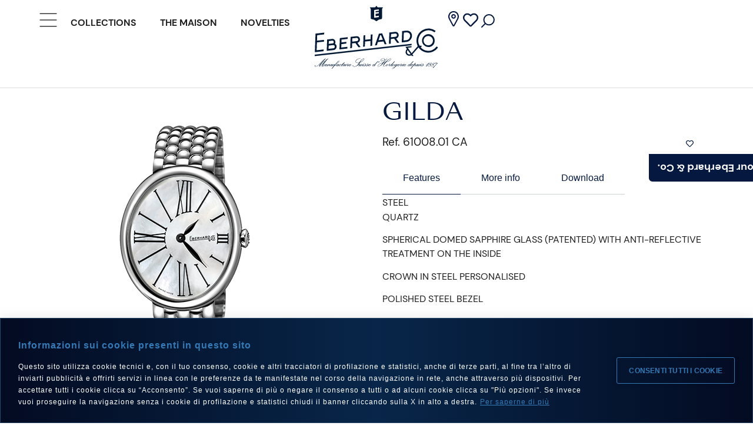

--- FILE ---
content_type: text/html; charset=UTF-8
request_url: https://www.eberhard-co-watches.ch/en/product/gilda-61008-1/
body_size: 42842
content:
<!doctype html>
<html lang="en-US">
<head>
	<meta charset="UTF-8">
	<meta name="viewport" content="width=device-width, initial-scale=1">
	<link rel="profile" href="https://gmpg.org/xfn/11">
	<meta name='robots' content='index, follow, max-snippet:-1, max-image-preview:large, max-video-preview:-1' />
<link rel="alternate" hreflang="it" href="https://www.eberhard-co-watches.ch/product/gilda-61008-1/" />
<link rel="alternate" hreflang="en" href="https://www.eberhard-co-watches.ch/en/product/gilda-61008-1/" />
<link rel="alternate" hreflang="fr" href="https://www.eberhard-co-watches.ch/fr/product/gilda-61008-1/" />
<link rel="alternate" hreflang="x-default" href="https://www.eberhard-co-watches.ch/product/gilda-61008-1/" />
<!-- This site has installed PayPal for WooCommerce v4.5.21 - https://www.angelleye.com/product/woocommerce-paypal-plugin/ -->

	<!-- This site is optimized with the Yoast SEO plugin v23.9 - https://yoast.com/wordpress/plugins/seo/ -->
	<title>GILDA 61008.1 CA - Eberhard &amp; Co.</title>
	<meta name="description" content="QUARTZ SPHERICAL DOMED SAPPHIRE GLASS (PATENTED) WITH ANTI-REFLECTIVE TREATMENT ON THE INSIDE CROWN IN STEEL PERSONALISED POLISHED STEEL BEZEL CASEBACK" />
	<link rel="canonical" href="https://www.eberhard-co-watches.ch/en/product/gilda-61008-1/" />
	<meta property="og:locale" content="en_US" />
	<meta property="og:type" content="article" />
	<meta property="og:title" content="GILDA 61008.1 CA - Eberhard &amp; Co." />
	<meta property="og:description" content="QUARTZ SPHERICAL DOMED SAPPHIRE GLASS (PATENTED) WITH ANTI-REFLECTIVE TREATMENT ON THE INSIDE CROWN IN STEEL PERSONALISED POLISHED STEEL BEZEL CASEBACK" />
	<meta property="og:url" content="https://www.eberhard-co-watches.ch/en/product/gilda-61008-1/" />
	<meta property="og:site_name" content="Eberhard &amp; Co." />
	<meta property="article:modified_time" content="2025-02-27T18:25:56+00:00" />
	<meta name="twitter:card" content="summary_large_image" />
	<script type="application/ld+json" class="yoast-schema-graph">{"@context":"https://schema.org","@graph":[{"@type":"WebPage","@id":"https://www.eberhard-co-watches.ch/en/product/gilda-61008-1/","url":"https://www.eberhard-co-watches.ch/en/product/gilda-61008-1/","name":"GILDA 61008.1 CA - Eberhard &amp; Co.","isPartOf":{"@id":"https://www.eberhard-co-watches.ch/en/#website"},"datePublished":"2014-03-14T09:56:56+00:00","dateModified":"2025-02-27T18:25:56+00:00","description":"QUARTZ SPHERICAL DOMED SAPPHIRE GLASS (PATENTED) WITH ANTI-REFLECTIVE TREATMENT ON THE INSIDE CROWN IN STEEL PERSONALISED POLISHED STEEL BEZEL CASEBACK","breadcrumb":{"@id":"https://www.eberhard-co-watches.ch/en/product/gilda-61008-1/#breadcrumb"},"inLanguage":"en-US","potentialAction":[{"@type":"ReadAction","target":["https://www.eberhard-co-watches.ch/en/product/gilda-61008-1/"]}]},{"@type":"BreadcrumbList","@id":"https://www.eberhard-co-watches.ch/en/product/gilda-61008-1/#breadcrumb","itemListElement":[{"@type":"ListItem","position":1,"name":"Negozio","item":"https://www.eberhard-co-watches.ch/negozio/"},{"@type":"ListItem","position":2,"name":"GILDA 61008.1 CA"}]},{"@type":"WebSite","@id":"https://www.eberhard-co-watches.ch/en/#website","url":"https://www.eberhard-co-watches.ch/en/","name":"Eberhard &amp; Co.","description":"","publisher":{"@id":"https://www.eberhard-co-watches.ch/en/#organization"},"potentialAction":[{"@type":"SearchAction","target":{"@type":"EntryPoint","urlTemplate":"https://www.eberhard-co-watches.ch/en/?s={search_term_string}"},"query-input":{"@type":"PropertyValueSpecification","valueRequired":true,"valueName":"search_term_string"}}],"inLanguage":"en-US"},{"@type":"Organization","@id":"https://www.eberhard-co-watches.ch/en/#organization","name":"Eberhard & Co. Watches","url":"https://www.eberhard-co-watches.ch/en/","logo":{"@type":"ImageObject","inLanguage":"en-US","@id":"https://www.eberhard-co-watches.ch/en/#/schema/logo/image/","url":"","contentUrl":"","caption":"Eberhard & Co. Watches"},"image":{"@id":"https://www.eberhard-co-watches.ch/en/#/schema/logo/image/"}}]}</script>
	<!-- / Yoast SEO plugin. -->


<meta property="product:price:amount" content="3330">
<meta property="product:price:currency" content="EUR">
<meta name="dc.title" content="GILDA 61008.1 CA - Eberhard &amp; Co.">
<meta name="dc.description" content="QUARTZ SPHERICAL DOMED SAPPHIRE GLASS (PATENTED) WITH ANTI-REFLECTIVE TREATMENT ON THE INSIDE CROWN IN STEEL PERSONALISED POLISHED STEEL BEZEL CASEBACK FIXED BY 4 CONCEALED SCREWS, PERSONALISED WITH AN ENGRAVED FLORAL MOTIF STEEL CHÉRI® BRACELET">
<meta name="dc.relation" content="https://www.eberhard-co-watches.ch/en/product/gilda-61008-1/">
<meta name="dc.source" content="https://www.eberhard-co-watches.ch/en/">
<meta name="dc.language" content="en_US">
<meta name="description" content="QUARTZ SPHERICAL DOMED SAPPHIRE GLASS (PATENTED) WITH ANTI-REFLECTIVE TREATMENT ON THE INSIDE CROWN IN STEEL PERSONALISED POLISHED STEEL BEZEL CASEBACK FIXED BY 4 CONCEALED SCREWS, PERSONALISED WITH AN ENGRAVED FLORAL MOTIF STEEL CHÉRI® BRACELET">
<meta name="robots" content="index, follow, max-snippet:-1, max-image-preview:large, max-video-preview:-1">
<link rel="canonical" href="https://www.eberhard-co-watches.ch/en/product/gilda-61008-1/">
<meta property="og:url" content="https://www.eberhard-co-watches.ch/en/product/gilda-61008-1/">
<meta property="og:site_name" content="Eberhard &amp; Co.">
<meta property="og:locale" content="en_US">
<meta property="og:locale:alternate" content="it_IT">
<meta property="og:locale:alternate" content="zh_CN">
<meta property="og:locale:alternate" content="fr_FR">
<meta property="og:locale:alternate" content="ja">
<meta property="og:locale:alternate" content="ru_RU">
<meta property="og:type" content="og:product">
<meta property="article:author" content="">
<meta property="article:publisher" content="">
<meta property="og:title" content="GILDA 61008.1 CA - Eberhard &amp; Co.">
<meta property="og:description" content="QUARTZ SPHERICAL DOMED SAPPHIRE GLASS (PATENTED) WITH ANTI-REFLECTIVE TREATMENT ON THE INSIDE CROWN IN STEEL PERSONALISED POLISHED STEEL BEZEL CASEBACK FIXED BY 4 CONCEALED SCREWS, PERSONALISED WITH AN ENGRAVED FLORAL MOTIF STEEL CHÉRI® BRACELET">
<meta property="fb:pages" content="">
<meta property="fb:admins" content="">
<meta property="fb:app_id" content="">
<meta name="twitter:card" content="summary">
<meta name="twitter:site" content="">
<meta name="twitter:creator" content="">
<meta name="twitter:title" content="GILDA 61008.1 CA - Eberhard &amp; Co.">
<meta name="twitter:description" content="QUARTZ SPHERICAL DOMED SAPPHIRE GLASS (PATENTED) WITH ANTI-REFLECTIVE TREATMENT ON THE INSIDE CROWN IN STEEL PERSONALISED POLISHED STEEL BEZEL CASEBACK FIXED BY 4 CONCEALED SCREWS, PERSONALISED WITH AN ENGRAVED FLORAL MOTIF STEEL CHÉRI® BRACELET">
<link rel="alternate" type="application/rss+xml" title="Eberhard &amp; Co. &raquo; Feed" href="https://www.eberhard-co-watches.ch/en/feed/" />
<link rel="alternate" type="application/rss+xml" title="Eberhard &amp; Co. &raquo; Comments Feed" href="https://www.eberhard-co-watches.ch/en/comments/feed/" />
<script>
window._wpemojiSettings = {"baseUrl":"https:\/\/s.w.org\/images\/core\/emoji\/15.0.3\/72x72\/","ext":".png","svgUrl":"https:\/\/s.w.org\/images\/core\/emoji\/15.0.3\/svg\/","svgExt":".svg","source":{"concatemoji":"https:\/\/www.eberhard-co-watches.ch\/wp-includes\/js\/wp-emoji-release.min.js?ver=6.6.4"}};
/*! This file is auto-generated */
!function(i,n){var o,s,e;function c(e){try{var t={supportTests:e,timestamp:(new Date).valueOf()};sessionStorage.setItem(o,JSON.stringify(t))}catch(e){}}function p(e,t,n){e.clearRect(0,0,e.canvas.width,e.canvas.height),e.fillText(t,0,0);var t=new Uint32Array(e.getImageData(0,0,e.canvas.width,e.canvas.height).data),r=(e.clearRect(0,0,e.canvas.width,e.canvas.height),e.fillText(n,0,0),new Uint32Array(e.getImageData(0,0,e.canvas.width,e.canvas.height).data));return t.every(function(e,t){return e===r[t]})}function u(e,t,n){switch(t){case"flag":return n(e,"\ud83c\udff3\ufe0f\u200d\u26a7\ufe0f","\ud83c\udff3\ufe0f\u200b\u26a7\ufe0f")?!1:!n(e,"\ud83c\uddfa\ud83c\uddf3","\ud83c\uddfa\u200b\ud83c\uddf3")&&!n(e,"\ud83c\udff4\udb40\udc67\udb40\udc62\udb40\udc65\udb40\udc6e\udb40\udc67\udb40\udc7f","\ud83c\udff4\u200b\udb40\udc67\u200b\udb40\udc62\u200b\udb40\udc65\u200b\udb40\udc6e\u200b\udb40\udc67\u200b\udb40\udc7f");case"emoji":return!n(e,"\ud83d\udc26\u200d\u2b1b","\ud83d\udc26\u200b\u2b1b")}return!1}function f(e,t,n){var r="undefined"!=typeof WorkerGlobalScope&&self instanceof WorkerGlobalScope?new OffscreenCanvas(300,150):i.createElement("canvas"),a=r.getContext("2d",{willReadFrequently:!0}),o=(a.textBaseline="top",a.font="600 32px Arial",{});return e.forEach(function(e){o[e]=t(a,e,n)}),o}function t(e){var t=i.createElement("script");t.src=e,t.defer=!0,i.head.appendChild(t)}"undefined"!=typeof Promise&&(o="wpEmojiSettingsSupports",s=["flag","emoji"],n.supports={everything:!0,everythingExceptFlag:!0},e=new Promise(function(e){i.addEventListener("DOMContentLoaded",e,{once:!0})}),new Promise(function(t){var n=function(){try{var e=JSON.parse(sessionStorage.getItem(o));if("object"==typeof e&&"number"==typeof e.timestamp&&(new Date).valueOf()<e.timestamp+604800&&"object"==typeof e.supportTests)return e.supportTests}catch(e){}return null}();if(!n){if("undefined"!=typeof Worker&&"undefined"!=typeof OffscreenCanvas&&"undefined"!=typeof URL&&URL.createObjectURL&&"undefined"!=typeof Blob)try{var e="postMessage("+f.toString()+"("+[JSON.stringify(s),u.toString(),p.toString()].join(",")+"));",r=new Blob([e],{type:"text/javascript"}),a=new Worker(URL.createObjectURL(r),{name:"wpTestEmojiSupports"});return void(a.onmessage=function(e){c(n=e.data),a.terminate(),t(n)})}catch(e){}c(n=f(s,u,p))}t(n)}).then(function(e){for(var t in e)n.supports[t]=e[t],n.supports.everything=n.supports.everything&&n.supports[t],"flag"!==t&&(n.supports.everythingExceptFlag=n.supports.everythingExceptFlag&&n.supports[t]);n.supports.everythingExceptFlag=n.supports.everythingExceptFlag&&!n.supports.flag,n.DOMReady=!1,n.readyCallback=function(){n.DOMReady=!0}}).then(function(){return e}).then(function(){var e;n.supports.everything||(n.readyCallback(),(e=n.source||{}).concatemoji?t(e.concatemoji):e.wpemoji&&e.twemoji&&(t(e.twemoji),t(e.wpemoji)))}))}((window,document),window._wpemojiSettings);
</script>
<link rel='stylesheet' id='sbi_styles-css' href='https://www.eberhard-co-watches.ch/wp-content/plugins/instagram-feed/css/sbi-styles.min.css?ver=6.6.0' media='all' />
<style id='wp-emoji-styles-inline-css'>

	img.wp-smiley, img.emoji {
		display: inline !important;
		border: none !important;
		box-shadow: none !important;
		height: 1em !important;
		width: 1em !important;
		margin: 0 0.07em !important;
		vertical-align: -0.1em !important;
		background: none !important;
		padding: 0 !important;
	}
</style>
<link rel='stylesheet' id='wp-block-library-css' href='https://www.eberhard-co-watches.ch/wp-includes/css/dist/block-library/style.min.css?ver=6.6.4' media='all' />
<style id='wpseopress-local-business-style-inline-css'>
span.wp-block-wpseopress-local-business-field{margin-right:8px}

</style>
<style id='classic-theme-styles-inline-css'>
/*! This file is auto-generated */
.wp-block-button__link{color:#fff;background-color:#32373c;border-radius:9999px;box-shadow:none;text-decoration:none;padding:calc(.667em + 2px) calc(1.333em + 2px);font-size:1.125em}.wp-block-file__button{background:#32373c;color:#fff;text-decoration:none}
</style>
<style id='global-styles-inline-css'>
:root{--wp--preset--aspect-ratio--square: 1;--wp--preset--aspect-ratio--4-3: 4/3;--wp--preset--aspect-ratio--3-4: 3/4;--wp--preset--aspect-ratio--3-2: 3/2;--wp--preset--aspect-ratio--2-3: 2/3;--wp--preset--aspect-ratio--16-9: 16/9;--wp--preset--aspect-ratio--9-16: 9/16;--wp--preset--color--black: #000000;--wp--preset--color--cyan-bluish-gray: #abb8c3;--wp--preset--color--white: #ffffff;--wp--preset--color--pale-pink: #f78da7;--wp--preset--color--vivid-red: #cf2e2e;--wp--preset--color--luminous-vivid-orange: #ff6900;--wp--preset--color--luminous-vivid-amber: #fcb900;--wp--preset--color--light-green-cyan: #7bdcb5;--wp--preset--color--vivid-green-cyan: #00d084;--wp--preset--color--pale-cyan-blue: #8ed1fc;--wp--preset--color--vivid-cyan-blue: #0693e3;--wp--preset--color--vivid-purple: #9b51e0;--wp--preset--gradient--vivid-cyan-blue-to-vivid-purple: linear-gradient(135deg,rgba(6,147,227,1) 0%,rgb(155,81,224) 100%);--wp--preset--gradient--light-green-cyan-to-vivid-green-cyan: linear-gradient(135deg,rgb(122,220,180) 0%,rgb(0,208,130) 100%);--wp--preset--gradient--luminous-vivid-amber-to-luminous-vivid-orange: linear-gradient(135deg,rgba(252,185,0,1) 0%,rgba(255,105,0,1) 100%);--wp--preset--gradient--luminous-vivid-orange-to-vivid-red: linear-gradient(135deg,rgba(255,105,0,1) 0%,rgb(207,46,46) 100%);--wp--preset--gradient--very-light-gray-to-cyan-bluish-gray: linear-gradient(135deg,rgb(238,238,238) 0%,rgb(169,184,195) 100%);--wp--preset--gradient--cool-to-warm-spectrum: linear-gradient(135deg,rgb(74,234,220) 0%,rgb(151,120,209) 20%,rgb(207,42,186) 40%,rgb(238,44,130) 60%,rgb(251,105,98) 80%,rgb(254,248,76) 100%);--wp--preset--gradient--blush-light-purple: linear-gradient(135deg,rgb(255,206,236) 0%,rgb(152,150,240) 100%);--wp--preset--gradient--blush-bordeaux: linear-gradient(135deg,rgb(254,205,165) 0%,rgb(254,45,45) 50%,rgb(107,0,62) 100%);--wp--preset--gradient--luminous-dusk: linear-gradient(135deg,rgb(255,203,112) 0%,rgb(199,81,192) 50%,rgb(65,88,208) 100%);--wp--preset--gradient--pale-ocean: linear-gradient(135deg,rgb(255,245,203) 0%,rgb(182,227,212) 50%,rgb(51,167,181) 100%);--wp--preset--gradient--electric-grass: linear-gradient(135deg,rgb(202,248,128) 0%,rgb(113,206,126) 100%);--wp--preset--gradient--midnight: linear-gradient(135deg,rgb(2,3,129) 0%,rgb(40,116,252) 100%);--wp--preset--font-size--small: 13px;--wp--preset--font-size--medium: 20px;--wp--preset--font-size--large: 36px;--wp--preset--font-size--x-large: 42px;--wp--preset--font-family--inter: "Inter", sans-serif;--wp--preset--font-family--cardo: Cardo;--wp--preset--spacing--20: 0.44rem;--wp--preset--spacing--30: 0.67rem;--wp--preset--spacing--40: 1rem;--wp--preset--spacing--50: 1.5rem;--wp--preset--spacing--60: 2.25rem;--wp--preset--spacing--70: 3.38rem;--wp--preset--spacing--80: 5.06rem;--wp--preset--shadow--natural: 6px 6px 9px rgba(0, 0, 0, 0.2);--wp--preset--shadow--deep: 12px 12px 50px rgba(0, 0, 0, 0.4);--wp--preset--shadow--sharp: 6px 6px 0px rgba(0, 0, 0, 0.2);--wp--preset--shadow--outlined: 6px 6px 0px -3px rgba(255, 255, 255, 1), 6px 6px rgba(0, 0, 0, 1);--wp--preset--shadow--crisp: 6px 6px 0px rgba(0, 0, 0, 1);}:where(.is-layout-flex){gap: 0.5em;}:where(.is-layout-grid){gap: 0.5em;}body .is-layout-flex{display: flex;}.is-layout-flex{flex-wrap: wrap;align-items: center;}.is-layout-flex > :is(*, div){margin: 0;}body .is-layout-grid{display: grid;}.is-layout-grid > :is(*, div){margin: 0;}:where(.wp-block-columns.is-layout-flex){gap: 2em;}:where(.wp-block-columns.is-layout-grid){gap: 2em;}:where(.wp-block-post-template.is-layout-flex){gap: 1.25em;}:where(.wp-block-post-template.is-layout-grid){gap: 1.25em;}.has-black-color{color: var(--wp--preset--color--black) !important;}.has-cyan-bluish-gray-color{color: var(--wp--preset--color--cyan-bluish-gray) !important;}.has-white-color{color: var(--wp--preset--color--white) !important;}.has-pale-pink-color{color: var(--wp--preset--color--pale-pink) !important;}.has-vivid-red-color{color: var(--wp--preset--color--vivid-red) !important;}.has-luminous-vivid-orange-color{color: var(--wp--preset--color--luminous-vivid-orange) !important;}.has-luminous-vivid-amber-color{color: var(--wp--preset--color--luminous-vivid-amber) !important;}.has-light-green-cyan-color{color: var(--wp--preset--color--light-green-cyan) !important;}.has-vivid-green-cyan-color{color: var(--wp--preset--color--vivid-green-cyan) !important;}.has-pale-cyan-blue-color{color: var(--wp--preset--color--pale-cyan-blue) !important;}.has-vivid-cyan-blue-color{color: var(--wp--preset--color--vivid-cyan-blue) !important;}.has-vivid-purple-color{color: var(--wp--preset--color--vivid-purple) !important;}.has-black-background-color{background-color: var(--wp--preset--color--black) !important;}.has-cyan-bluish-gray-background-color{background-color: var(--wp--preset--color--cyan-bluish-gray) !important;}.has-white-background-color{background-color: var(--wp--preset--color--white) !important;}.has-pale-pink-background-color{background-color: var(--wp--preset--color--pale-pink) !important;}.has-vivid-red-background-color{background-color: var(--wp--preset--color--vivid-red) !important;}.has-luminous-vivid-orange-background-color{background-color: var(--wp--preset--color--luminous-vivid-orange) !important;}.has-luminous-vivid-amber-background-color{background-color: var(--wp--preset--color--luminous-vivid-amber) !important;}.has-light-green-cyan-background-color{background-color: var(--wp--preset--color--light-green-cyan) !important;}.has-vivid-green-cyan-background-color{background-color: var(--wp--preset--color--vivid-green-cyan) !important;}.has-pale-cyan-blue-background-color{background-color: var(--wp--preset--color--pale-cyan-blue) !important;}.has-vivid-cyan-blue-background-color{background-color: var(--wp--preset--color--vivid-cyan-blue) !important;}.has-vivid-purple-background-color{background-color: var(--wp--preset--color--vivid-purple) !important;}.has-black-border-color{border-color: var(--wp--preset--color--black) !important;}.has-cyan-bluish-gray-border-color{border-color: var(--wp--preset--color--cyan-bluish-gray) !important;}.has-white-border-color{border-color: var(--wp--preset--color--white) !important;}.has-pale-pink-border-color{border-color: var(--wp--preset--color--pale-pink) !important;}.has-vivid-red-border-color{border-color: var(--wp--preset--color--vivid-red) !important;}.has-luminous-vivid-orange-border-color{border-color: var(--wp--preset--color--luminous-vivid-orange) !important;}.has-luminous-vivid-amber-border-color{border-color: var(--wp--preset--color--luminous-vivid-amber) !important;}.has-light-green-cyan-border-color{border-color: var(--wp--preset--color--light-green-cyan) !important;}.has-vivid-green-cyan-border-color{border-color: var(--wp--preset--color--vivid-green-cyan) !important;}.has-pale-cyan-blue-border-color{border-color: var(--wp--preset--color--pale-cyan-blue) !important;}.has-vivid-cyan-blue-border-color{border-color: var(--wp--preset--color--vivid-cyan-blue) !important;}.has-vivid-purple-border-color{border-color: var(--wp--preset--color--vivid-purple) !important;}.has-vivid-cyan-blue-to-vivid-purple-gradient-background{background: var(--wp--preset--gradient--vivid-cyan-blue-to-vivid-purple) !important;}.has-light-green-cyan-to-vivid-green-cyan-gradient-background{background: var(--wp--preset--gradient--light-green-cyan-to-vivid-green-cyan) !important;}.has-luminous-vivid-amber-to-luminous-vivid-orange-gradient-background{background: var(--wp--preset--gradient--luminous-vivid-amber-to-luminous-vivid-orange) !important;}.has-luminous-vivid-orange-to-vivid-red-gradient-background{background: var(--wp--preset--gradient--luminous-vivid-orange-to-vivid-red) !important;}.has-very-light-gray-to-cyan-bluish-gray-gradient-background{background: var(--wp--preset--gradient--very-light-gray-to-cyan-bluish-gray) !important;}.has-cool-to-warm-spectrum-gradient-background{background: var(--wp--preset--gradient--cool-to-warm-spectrum) !important;}.has-blush-light-purple-gradient-background{background: var(--wp--preset--gradient--blush-light-purple) !important;}.has-blush-bordeaux-gradient-background{background: var(--wp--preset--gradient--blush-bordeaux) !important;}.has-luminous-dusk-gradient-background{background: var(--wp--preset--gradient--luminous-dusk) !important;}.has-pale-ocean-gradient-background{background: var(--wp--preset--gradient--pale-ocean) !important;}.has-electric-grass-gradient-background{background: var(--wp--preset--gradient--electric-grass) !important;}.has-midnight-gradient-background{background: var(--wp--preset--gradient--midnight) !important;}.has-small-font-size{font-size: var(--wp--preset--font-size--small) !important;}.has-medium-font-size{font-size: var(--wp--preset--font-size--medium) !important;}.has-large-font-size{font-size: var(--wp--preset--font-size--large) !important;}.has-x-large-font-size{font-size: var(--wp--preset--font-size--x-large) !important;}
:where(.wp-block-post-template.is-layout-flex){gap: 1.25em;}:where(.wp-block-post-template.is-layout-grid){gap: 1.25em;}
:where(.wp-block-columns.is-layout-flex){gap: 2em;}:where(.wp-block-columns.is-layout-grid){gap: 2em;}
:root :where(.wp-block-pullquote){font-size: 1.5em;line-height: 1.6;}
</style>
<link rel='stylesheet' id='contact-form-7-css' href='https://www.eberhard-co-watches.ch/wp-content/plugins/contact-form-7/includes/css/styles.css?ver=6.0' media='all' />
<link rel='stylesheet' id='photoswipe-css' href='https://www.eberhard-co-watches.ch/wp-content/plugins/woocommerce/assets/css/photoswipe/photoswipe.min.css?ver=9.4.4' media='all' />
<link rel='stylesheet' id='photoswipe-default-skin-css' href='https://www.eberhard-co-watches.ch/wp-content/plugins/woocommerce/assets/css/photoswipe/default-skin/default-skin.min.css?ver=9.4.4' media='all' />
<link rel='stylesheet' id='woocommerce-layout-css' href='https://www.eberhard-co-watches.ch/wp-content/plugins/woocommerce/assets/css/woocommerce-layout.css?ver=9.4.4' media='all' />
<link rel='stylesheet' id='woocommerce-smallscreen-css' href='https://www.eberhard-co-watches.ch/wp-content/plugins/woocommerce/assets/css/woocommerce-smallscreen.css?ver=9.4.4' media='only screen and (max-width: 768px)' />
<link rel='stylesheet' id='woocommerce-general-css' href='https://www.eberhard-co-watches.ch/wp-content/plugins/woocommerce/assets/css/woocommerce.css?ver=9.4.4' media='all' />
<style id='woocommerce-inline-inline-css'>
.woocommerce form .form-row .required { visibility: visible; }
</style>
<link rel='stylesheet' id='fpf_front-css' href='https://www.eberhard-co-watches.ch/wp-content/plugins/flexible-product-fields/assets/css/front.min.css?ver=2.9.6.69' media='all' />
<link rel='stylesheet' id='fpf_new_front-css' href='https://www.eberhard-co-watches.ch/wp-content/plugins/flexible-product-fields/assets/css/new-front.css?ver=2.9.6.69' media='all' />
<link rel='stylesheet' id='wpml-legacy-dropdown-0-css' href='https://www.eberhard-co-watches.ch/wp-content/plugins/sitepress-multilingual-cms/templates/language-switchers/legacy-dropdown/style.min.css?ver=1' media='all' />
<link rel='stylesheet' id='hello-elementor-css' href='https://www.eberhard-co-watches.ch/wp-content/themes/hello-elementor/style.min.css?ver=3.0.1' media='all' />
<link rel='stylesheet' id='hello-elementor-theme-style-css' href='https://www.eberhard-co-watches.ch/wp-content/themes/hello-elementor/theme.min.css?ver=3.0.1' media='all' />
<link rel='stylesheet' id='hello-elementor-header-footer-css' href='https://www.eberhard-co-watches.ch/wp-content/themes/hello-elementor/header-footer.min.css?ver=3.0.1' media='all' />
<link rel='stylesheet' id='elementor-frontend-css' href='https://www.eberhard-co-watches.ch/wp-content/uploads/elementor/css/custom-frontend.min.css?ver=1768206616' media='all' />
<style id='elementor-frontend-inline-css'>
@-webkit-keyframes ha_fadeIn{0%{opacity:0}to{opacity:1}}@keyframes ha_fadeIn{0%{opacity:0}to{opacity:1}}@-webkit-keyframes ha_zoomIn{0%{opacity:0;-webkit-transform:scale3d(.3,.3,.3);transform:scale3d(.3,.3,.3)}50%{opacity:1}}@keyframes ha_zoomIn{0%{opacity:0;-webkit-transform:scale3d(.3,.3,.3);transform:scale3d(.3,.3,.3)}50%{opacity:1}}@-webkit-keyframes ha_rollIn{0%{opacity:0;-webkit-transform:translate3d(-100%,0,0) rotate3d(0,0,1,-120deg);transform:translate3d(-100%,0,0) rotate3d(0,0,1,-120deg)}to{opacity:1}}@keyframes ha_rollIn{0%{opacity:0;-webkit-transform:translate3d(-100%,0,0) rotate3d(0,0,1,-120deg);transform:translate3d(-100%,0,0) rotate3d(0,0,1,-120deg)}to{opacity:1}}@-webkit-keyframes ha_bounce{0%,20%,53%,to{-webkit-animation-timing-function:cubic-bezier(.215,.61,.355,1);animation-timing-function:cubic-bezier(.215,.61,.355,1)}40%,43%{-webkit-transform:translate3d(0,-30px,0) scaleY(1.1);transform:translate3d(0,-30px,0) scaleY(1.1);-webkit-animation-timing-function:cubic-bezier(.755,.05,.855,.06);animation-timing-function:cubic-bezier(.755,.05,.855,.06)}70%{-webkit-transform:translate3d(0,-15px,0) scaleY(1.05);transform:translate3d(0,-15px,0) scaleY(1.05);-webkit-animation-timing-function:cubic-bezier(.755,.05,.855,.06);animation-timing-function:cubic-bezier(.755,.05,.855,.06)}80%{-webkit-transition-timing-function:cubic-bezier(.215,.61,.355,1);transition-timing-function:cubic-bezier(.215,.61,.355,1);-webkit-transform:translate3d(0,0,0) scaleY(.95);transform:translate3d(0,0,0) scaleY(.95)}90%{-webkit-transform:translate3d(0,-4px,0) scaleY(1.02);transform:translate3d(0,-4px,0) scaleY(1.02)}}@keyframes ha_bounce{0%,20%,53%,to{-webkit-animation-timing-function:cubic-bezier(.215,.61,.355,1);animation-timing-function:cubic-bezier(.215,.61,.355,1)}40%,43%{-webkit-transform:translate3d(0,-30px,0) scaleY(1.1);transform:translate3d(0,-30px,0) scaleY(1.1);-webkit-animation-timing-function:cubic-bezier(.755,.05,.855,.06);animation-timing-function:cubic-bezier(.755,.05,.855,.06)}70%{-webkit-transform:translate3d(0,-15px,0) scaleY(1.05);transform:translate3d(0,-15px,0) scaleY(1.05);-webkit-animation-timing-function:cubic-bezier(.755,.05,.855,.06);animation-timing-function:cubic-bezier(.755,.05,.855,.06)}80%{-webkit-transition-timing-function:cubic-bezier(.215,.61,.355,1);transition-timing-function:cubic-bezier(.215,.61,.355,1);-webkit-transform:translate3d(0,0,0) scaleY(.95);transform:translate3d(0,0,0) scaleY(.95)}90%{-webkit-transform:translate3d(0,-4px,0) scaleY(1.02);transform:translate3d(0,-4px,0) scaleY(1.02)}}@-webkit-keyframes ha_bounceIn{0%,20%,40%,60%,80%,to{-webkit-animation-timing-function:cubic-bezier(.215,.61,.355,1);animation-timing-function:cubic-bezier(.215,.61,.355,1)}0%{opacity:0;-webkit-transform:scale3d(.3,.3,.3);transform:scale3d(.3,.3,.3)}20%{-webkit-transform:scale3d(1.1,1.1,1.1);transform:scale3d(1.1,1.1,1.1)}40%{-webkit-transform:scale3d(.9,.9,.9);transform:scale3d(.9,.9,.9)}60%{opacity:1;-webkit-transform:scale3d(1.03,1.03,1.03);transform:scale3d(1.03,1.03,1.03)}80%{-webkit-transform:scale3d(.97,.97,.97);transform:scale3d(.97,.97,.97)}to{opacity:1}}@keyframes ha_bounceIn{0%,20%,40%,60%,80%,to{-webkit-animation-timing-function:cubic-bezier(.215,.61,.355,1);animation-timing-function:cubic-bezier(.215,.61,.355,1)}0%{opacity:0;-webkit-transform:scale3d(.3,.3,.3);transform:scale3d(.3,.3,.3)}20%{-webkit-transform:scale3d(1.1,1.1,1.1);transform:scale3d(1.1,1.1,1.1)}40%{-webkit-transform:scale3d(.9,.9,.9);transform:scale3d(.9,.9,.9)}60%{opacity:1;-webkit-transform:scale3d(1.03,1.03,1.03);transform:scale3d(1.03,1.03,1.03)}80%{-webkit-transform:scale3d(.97,.97,.97);transform:scale3d(.97,.97,.97)}to{opacity:1}}@-webkit-keyframes ha_flipInX{0%{opacity:0;-webkit-transform:perspective(400px) rotate3d(1,0,0,90deg);transform:perspective(400px) rotate3d(1,0,0,90deg);-webkit-animation-timing-function:ease-in;animation-timing-function:ease-in}40%{-webkit-transform:perspective(400px) rotate3d(1,0,0,-20deg);transform:perspective(400px) rotate3d(1,0,0,-20deg);-webkit-animation-timing-function:ease-in;animation-timing-function:ease-in}60%{opacity:1;-webkit-transform:perspective(400px) rotate3d(1,0,0,10deg);transform:perspective(400px) rotate3d(1,0,0,10deg)}80%{-webkit-transform:perspective(400px) rotate3d(1,0,0,-5deg);transform:perspective(400px) rotate3d(1,0,0,-5deg)}}@keyframes ha_flipInX{0%{opacity:0;-webkit-transform:perspective(400px) rotate3d(1,0,0,90deg);transform:perspective(400px) rotate3d(1,0,0,90deg);-webkit-animation-timing-function:ease-in;animation-timing-function:ease-in}40%{-webkit-transform:perspective(400px) rotate3d(1,0,0,-20deg);transform:perspective(400px) rotate3d(1,0,0,-20deg);-webkit-animation-timing-function:ease-in;animation-timing-function:ease-in}60%{opacity:1;-webkit-transform:perspective(400px) rotate3d(1,0,0,10deg);transform:perspective(400px) rotate3d(1,0,0,10deg)}80%{-webkit-transform:perspective(400px) rotate3d(1,0,0,-5deg);transform:perspective(400px) rotate3d(1,0,0,-5deg)}}@-webkit-keyframes ha_flipInY{0%{opacity:0;-webkit-transform:perspective(400px) rotate3d(0,1,0,90deg);transform:perspective(400px) rotate3d(0,1,0,90deg);-webkit-animation-timing-function:ease-in;animation-timing-function:ease-in}40%{-webkit-transform:perspective(400px) rotate3d(0,1,0,-20deg);transform:perspective(400px) rotate3d(0,1,0,-20deg);-webkit-animation-timing-function:ease-in;animation-timing-function:ease-in}60%{opacity:1;-webkit-transform:perspective(400px) rotate3d(0,1,0,10deg);transform:perspective(400px) rotate3d(0,1,0,10deg)}80%{-webkit-transform:perspective(400px) rotate3d(0,1,0,-5deg);transform:perspective(400px) rotate3d(0,1,0,-5deg)}}@keyframes ha_flipInY{0%{opacity:0;-webkit-transform:perspective(400px) rotate3d(0,1,0,90deg);transform:perspective(400px) rotate3d(0,1,0,90deg);-webkit-animation-timing-function:ease-in;animation-timing-function:ease-in}40%{-webkit-transform:perspective(400px) rotate3d(0,1,0,-20deg);transform:perspective(400px) rotate3d(0,1,0,-20deg);-webkit-animation-timing-function:ease-in;animation-timing-function:ease-in}60%{opacity:1;-webkit-transform:perspective(400px) rotate3d(0,1,0,10deg);transform:perspective(400px) rotate3d(0,1,0,10deg)}80%{-webkit-transform:perspective(400px) rotate3d(0,1,0,-5deg);transform:perspective(400px) rotate3d(0,1,0,-5deg)}}@-webkit-keyframes ha_swing{20%{-webkit-transform:rotate3d(0,0,1,15deg);transform:rotate3d(0,0,1,15deg)}40%{-webkit-transform:rotate3d(0,0,1,-10deg);transform:rotate3d(0,0,1,-10deg)}60%{-webkit-transform:rotate3d(0,0,1,5deg);transform:rotate3d(0,0,1,5deg)}80%{-webkit-transform:rotate3d(0,0,1,-5deg);transform:rotate3d(0,0,1,-5deg)}}@keyframes ha_swing{20%{-webkit-transform:rotate3d(0,0,1,15deg);transform:rotate3d(0,0,1,15deg)}40%{-webkit-transform:rotate3d(0,0,1,-10deg);transform:rotate3d(0,0,1,-10deg)}60%{-webkit-transform:rotate3d(0,0,1,5deg);transform:rotate3d(0,0,1,5deg)}80%{-webkit-transform:rotate3d(0,0,1,-5deg);transform:rotate3d(0,0,1,-5deg)}}@-webkit-keyframes ha_slideInDown{0%{visibility:visible;-webkit-transform:translate3d(0,-100%,0);transform:translate3d(0,-100%,0)}}@keyframes ha_slideInDown{0%{visibility:visible;-webkit-transform:translate3d(0,-100%,0);transform:translate3d(0,-100%,0)}}@-webkit-keyframes ha_slideInUp{0%{visibility:visible;-webkit-transform:translate3d(0,100%,0);transform:translate3d(0,100%,0)}}@keyframes ha_slideInUp{0%{visibility:visible;-webkit-transform:translate3d(0,100%,0);transform:translate3d(0,100%,0)}}@-webkit-keyframes ha_slideInLeft{0%{visibility:visible;-webkit-transform:translate3d(-100%,0,0);transform:translate3d(-100%,0,0)}}@keyframes ha_slideInLeft{0%{visibility:visible;-webkit-transform:translate3d(-100%,0,0);transform:translate3d(-100%,0,0)}}@-webkit-keyframes ha_slideInRight{0%{visibility:visible;-webkit-transform:translate3d(100%,0,0);transform:translate3d(100%,0,0)}}@keyframes ha_slideInRight{0%{visibility:visible;-webkit-transform:translate3d(100%,0,0);transform:translate3d(100%,0,0)}}.ha_fadeIn{-webkit-animation-name:ha_fadeIn;animation-name:ha_fadeIn}.ha_zoomIn{-webkit-animation-name:ha_zoomIn;animation-name:ha_zoomIn}.ha_rollIn{-webkit-animation-name:ha_rollIn;animation-name:ha_rollIn}.ha_bounce{-webkit-transform-origin:center bottom;-ms-transform-origin:center bottom;transform-origin:center bottom;-webkit-animation-name:ha_bounce;animation-name:ha_bounce}.ha_bounceIn{-webkit-animation-name:ha_bounceIn;animation-name:ha_bounceIn;-webkit-animation-duration:.75s;-webkit-animation-duration:calc(var(--animate-duration)*.75);animation-duration:.75s;animation-duration:calc(var(--animate-duration)*.75)}.ha_flipInX,.ha_flipInY{-webkit-animation-name:ha_flipInX;animation-name:ha_flipInX;-webkit-backface-visibility:visible!important;backface-visibility:visible!important}.ha_flipInY{-webkit-animation-name:ha_flipInY;animation-name:ha_flipInY}.ha_swing{-webkit-transform-origin:top center;-ms-transform-origin:top center;transform-origin:top center;-webkit-animation-name:ha_swing;animation-name:ha_swing}.ha_slideInDown{-webkit-animation-name:ha_slideInDown;animation-name:ha_slideInDown}.ha_slideInUp{-webkit-animation-name:ha_slideInUp;animation-name:ha_slideInUp}.ha_slideInLeft{-webkit-animation-name:ha_slideInLeft;animation-name:ha_slideInLeft}.ha_slideInRight{-webkit-animation-name:ha_slideInRight;animation-name:ha_slideInRight}.ha-css-transform-yes{-webkit-transition-duration:var(--ha-tfx-transition-duration, .2s);transition-duration:var(--ha-tfx-transition-duration, .2s);-webkit-transition-property:-webkit-transform;transition-property:transform;transition-property:transform,-webkit-transform;-webkit-transform:translate(var(--ha-tfx-translate-x, 0),var(--ha-tfx-translate-y, 0)) scale(var(--ha-tfx-scale-x, 1),var(--ha-tfx-scale-y, 1)) skew(var(--ha-tfx-skew-x, 0),var(--ha-tfx-skew-y, 0)) rotateX(var(--ha-tfx-rotate-x, 0)) rotateY(var(--ha-tfx-rotate-y, 0)) rotateZ(var(--ha-tfx-rotate-z, 0));transform:translate(var(--ha-tfx-translate-x, 0),var(--ha-tfx-translate-y, 0)) scale(var(--ha-tfx-scale-x, 1),var(--ha-tfx-scale-y, 1)) skew(var(--ha-tfx-skew-x, 0),var(--ha-tfx-skew-y, 0)) rotateX(var(--ha-tfx-rotate-x, 0)) rotateY(var(--ha-tfx-rotate-y, 0)) rotateZ(var(--ha-tfx-rotate-z, 0))}.ha-css-transform-yes:hover{-webkit-transform:translate(var(--ha-tfx-translate-x-hover, var(--ha-tfx-translate-x, 0)),var(--ha-tfx-translate-y-hover, var(--ha-tfx-translate-y, 0))) scale(var(--ha-tfx-scale-x-hover, var(--ha-tfx-scale-x, 1)),var(--ha-tfx-scale-y-hover, var(--ha-tfx-scale-y, 1))) skew(var(--ha-tfx-skew-x-hover, var(--ha-tfx-skew-x, 0)),var(--ha-tfx-skew-y-hover, var(--ha-tfx-skew-y, 0))) rotateX(var(--ha-tfx-rotate-x-hover, var(--ha-tfx-rotate-x, 0))) rotateY(var(--ha-tfx-rotate-y-hover, var(--ha-tfx-rotate-y, 0))) rotateZ(var(--ha-tfx-rotate-z-hover, var(--ha-tfx-rotate-z, 0)));transform:translate(var(--ha-tfx-translate-x-hover, var(--ha-tfx-translate-x, 0)),var(--ha-tfx-translate-y-hover, var(--ha-tfx-translate-y, 0))) scale(var(--ha-tfx-scale-x-hover, var(--ha-tfx-scale-x, 1)),var(--ha-tfx-scale-y-hover, var(--ha-tfx-scale-y, 1))) skew(var(--ha-tfx-skew-x-hover, var(--ha-tfx-skew-x, 0)),var(--ha-tfx-skew-y-hover, var(--ha-tfx-skew-y, 0))) rotateX(var(--ha-tfx-rotate-x-hover, var(--ha-tfx-rotate-x, 0))) rotateY(var(--ha-tfx-rotate-y-hover, var(--ha-tfx-rotate-y, 0))) rotateZ(var(--ha-tfx-rotate-z-hover, var(--ha-tfx-rotate-z, 0)))}.happy-addon>.elementor-widget-container{word-wrap:break-word;overflow-wrap:break-word}.happy-addon>.elementor-widget-container,.happy-addon>.elementor-widget-container *{-webkit-box-sizing:border-box;box-sizing:border-box}.happy-addon p:empty{display:none}.happy-addon .elementor-inline-editing{min-height:auto!important}.happy-addon-pro img{max-width:100%;height:auto;-o-object-fit:cover;object-fit:cover}.ha-screen-reader-text{position:absolute;overflow:hidden;clip:rect(1px,1px,1px,1px);margin:-1px;padding:0;width:1px;height:1px;border:0;word-wrap:normal!important;-webkit-clip-path:inset(50%);clip-path:inset(50%)}.ha-has-bg-overlay>.elementor-widget-container{position:relative;z-index:1}.ha-has-bg-overlay>.elementor-widget-container:before{position:absolute;top:0;left:0;z-index:-1;width:100%;height:100%;content:""}.ha-popup--is-enabled .ha-js-popup,.ha-popup--is-enabled .ha-js-popup img{cursor:-webkit-zoom-in!important;cursor:zoom-in!important}.mfp-wrap .mfp-arrow,.mfp-wrap .mfp-close{background-color:transparent}.mfp-wrap .mfp-arrow:focus,.mfp-wrap .mfp-close:focus{outline-width:thin}.ha-advanced-tooltip-enable{position:relative;cursor:pointer;--ha-tooltip-arrow-color:black;--ha-tooltip-arrow-distance:0}.ha-advanced-tooltip-enable .ha-advanced-tooltip-content{position:absolute;z-index:999;display:none;padding:5px 0;width:120px;height:auto;border-radius:6px;background-color:#000;color:#fff;text-align:center;opacity:0}.ha-advanced-tooltip-enable .ha-advanced-tooltip-content::after{position:absolute;border-width:5px;border-style:solid;content:""}.ha-advanced-tooltip-enable .ha-advanced-tooltip-content.no-arrow::after{visibility:hidden}.ha-advanced-tooltip-enable .ha-advanced-tooltip-content.show{display:inline-block;opacity:1}.ha-advanced-tooltip-enable.ha-advanced-tooltip-top .ha-advanced-tooltip-content,body[data-elementor-device-mode=tablet] .ha-advanced-tooltip-enable.ha-advanced-tooltip-tablet-top .ha-advanced-tooltip-content{top:unset;right:0;bottom:calc(101% + var(--ha-tooltip-arrow-distance));left:0;margin:0 auto}.ha-advanced-tooltip-enable.ha-advanced-tooltip-top .ha-advanced-tooltip-content::after,body[data-elementor-device-mode=tablet] .ha-advanced-tooltip-enable.ha-advanced-tooltip-tablet-top .ha-advanced-tooltip-content::after{top:100%;right:unset;bottom:unset;left:50%;border-color:var(--ha-tooltip-arrow-color) transparent transparent transparent;-webkit-transform:translateX(-50%);-ms-transform:translateX(-50%);transform:translateX(-50%)}.ha-advanced-tooltip-enable.ha-advanced-tooltip-bottom .ha-advanced-tooltip-content,body[data-elementor-device-mode=tablet] .ha-advanced-tooltip-enable.ha-advanced-tooltip-tablet-bottom .ha-advanced-tooltip-content{top:calc(101% + var(--ha-tooltip-arrow-distance));right:0;bottom:unset;left:0;margin:0 auto}.ha-advanced-tooltip-enable.ha-advanced-tooltip-bottom .ha-advanced-tooltip-content::after,body[data-elementor-device-mode=tablet] .ha-advanced-tooltip-enable.ha-advanced-tooltip-tablet-bottom .ha-advanced-tooltip-content::after{top:unset;right:unset;bottom:100%;left:50%;border-color:transparent transparent var(--ha-tooltip-arrow-color) transparent;-webkit-transform:translateX(-50%);-ms-transform:translateX(-50%);transform:translateX(-50%)}.ha-advanced-tooltip-enable.ha-advanced-tooltip-left .ha-advanced-tooltip-content,body[data-elementor-device-mode=tablet] .ha-advanced-tooltip-enable.ha-advanced-tooltip-tablet-left .ha-advanced-tooltip-content{top:50%;right:calc(101% + var(--ha-tooltip-arrow-distance));bottom:unset;left:unset;-webkit-transform:translateY(-50%);-ms-transform:translateY(-50%);transform:translateY(-50%)}.ha-advanced-tooltip-enable.ha-advanced-tooltip-left .ha-advanced-tooltip-content::after,body[data-elementor-device-mode=tablet] .ha-advanced-tooltip-enable.ha-advanced-tooltip-tablet-left .ha-advanced-tooltip-content::after{top:50%;right:unset;bottom:unset;left:100%;border-color:transparent transparent transparent var(--ha-tooltip-arrow-color);-webkit-transform:translateY(-50%);-ms-transform:translateY(-50%);transform:translateY(-50%)}.ha-advanced-tooltip-enable.ha-advanced-tooltip-right .ha-advanced-tooltip-content,body[data-elementor-device-mode=tablet] .ha-advanced-tooltip-enable.ha-advanced-tooltip-tablet-right .ha-advanced-tooltip-content{top:50%;right:unset;bottom:unset;left:calc(101% + var(--ha-tooltip-arrow-distance));-webkit-transform:translateY(-50%);-ms-transform:translateY(-50%);transform:translateY(-50%)}.ha-advanced-tooltip-enable.ha-advanced-tooltip-right .ha-advanced-tooltip-content::after,body[data-elementor-device-mode=tablet] .ha-advanced-tooltip-enable.ha-advanced-tooltip-tablet-right .ha-advanced-tooltip-content::after{top:50%;right:100%;bottom:unset;left:unset;border-color:transparent var(--ha-tooltip-arrow-color) transparent transparent;-webkit-transform:translateY(-50%);-ms-transform:translateY(-50%);transform:translateY(-50%)}body[data-elementor-device-mode=mobile] .ha-advanced-tooltip-enable.ha-advanced-tooltip-mobile-top .ha-advanced-tooltip-content{top:unset;right:0;bottom:calc(101% + var(--ha-tooltip-arrow-distance));left:0;margin:0 auto}body[data-elementor-device-mode=mobile] .ha-advanced-tooltip-enable.ha-advanced-tooltip-mobile-top .ha-advanced-tooltip-content::after{top:100%;right:unset;bottom:unset;left:50%;border-color:var(--ha-tooltip-arrow-color) transparent transparent transparent;-webkit-transform:translateX(-50%);-ms-transform:translateX(-50%);transform:translateX(-50%)}body[data-elementor-device-mode=mobile] .ha-advanced-tooltip-enable.ha-advanced-tooltip-mobile-bottom .ha-advanced-tooltip-content{top:calc(101% + var(--ha-tooltip-arrow-distance));right:0;bottom:unset;left:0;margin:0 auto}body[data-elementor-device-mode=mobile] .ha-advanced-tooltip-enable.ha-advanced-tooltip-mobile-bottom .ha-advanced-tooltip-content::after{top:unset;right:unset;bottom:100%;left:50%;border-color:transparent transparent var(--ha-tooltip-arrow-color) transparent;-webkit-transform:translateX(-50%);-ms-transform:translateX(-50%);transform:translateX(-50%)}body[data-elementor-device-mode=mobile] .ha-advanced-tooltip-enable.ha-advanced-tooltip-mobile-left .ha-advanced-tooltip-content{top:50%;right:calc(101% + var(--ha-tooltip-arrow-distance));bottom:unset;left:unset;-webkit-transform:translateY(-50%);-ms-transform:translateY(-50%);transform:translateY(-50%)}body[data-elementor-device-mode=mobile] .ha-advanced-tooltip-enable.ha-advanced-tooltip-mobile-left .ha-advanced-tooltip-content::after{top:50%;right:unset;bottom:unset;left:100%;border-color:transparent transparent transparent var(--ha-tooltip-arrow-color);-webkit-transform:translateY(-50%);-ms-transform:translateY(-50%);transform:translateY(-50%)}body[data-elementor-device-mode=mobile] .ha-advanced-tooltip-enable.ha-advanced-tooltip-mobile-right .ha-advanced-tooltip-content{top:50%;right:unset;bottom:unset;left:calc(101% + var(--ha-tooltip-arrow-distance));-webkit-transform:translateY(-50%);-ms-transform:translateY(-50%);transform:translateY(-50%)}body[data-elementor-device-mode=mobile] .ha-advanced-tooltip-enable.ha-advanced-tooltip-mobile-right .ha-advanced-tooltip-content::after{top:50%;right:100%;bottom:unset;left:unset;border-color:transparent var(--ha-tooltip-arrow-color) transparent transparent;-webkit-transform:translateY(-50%);-ms-transform:translateY(-50%);transform:translateY(-50%)}body.elementor-editor-active .happy-addon.ha-gravityforms .gform_wrapper{display:block!important}.ha-scroll-to-top-wrap.ha-scroll-to-top-hide{display:none}.ha-scroll-to-top-wrap.edit-mode,.ha-scroll-to-top-wrap.single-page-off{display:none!important}.ha-scroll-to-top-button{position:fixed;right:15px;bottom:15px;z-index:9999;display:-webkit-box;display:-webkit-flex;display:-ms-flexbox;display:flex;-webkit-box-align:center;-webkit-align-items:center;align-items:center;-ms-flex-align:center;-webkit-box-pack:center;-ms-flex-pack:center;-webkit-justify-content:center;justify-content:center;width:50px;height:50px;border-radius:50px;background-color:#5636d1;color:#fff;text-align:center;opacity:1;cursor:pointer;-webkit-transition:all .3s;transition:all .3s}.ha-scroll-to-top-button i{color:#fff;font-size:16px}.ha-scroll-to-top-button:hover{background-color:#e2498a}.ha-particle-wrapper{position:absolute;top:0;left:0;width:100%;height:100%}.ha-floating-element{position:fixed;z-index:999}.ha-floating-element-align-top-left .ha-floating-element{top:0;left:0}.ha-floating-element-align-top-right .ha-floating-element{top:0;right:0}.ha-floating-element-align-top-center .ha-floating-element{top:0;left:50%;-webkit-transform:translateX(-50%);-ms-transform:translateX(-50%);transform:translateX(-50%)}.ha-floating-element-align-middle-left .ha-floating-element{top:50%;left:0;-webkit-transform:translateY(-50%);-ms-transform:translateY(-50%);transform:translateY(-50%)}.ha-floating-element-align-middle-right .ha-floating-element{top:50%;right:0;-webkit-transform:translateY(-50%);-ms-transform:translateY(-50%);transform:translateY(-50%)}.ha-floating-element-align-bottom-left .ha-floating-element{bottom:0;left:0}.ha-floating-element-align-bottom-right .ha-floating-element{right:0;bottom:0}.ha-floating-element-align-bottom-center .ha-floating-element{bottom:0;left:50%;-webkit-transform:translateX(-50%);-ms-transform:translateX(-50%);transform:translateX(-50%)}.ha-editor-placeholder{padding:20px;border:5px double #f1f1f1;background:#f8f8f8;text-align:center;opacity:.5}.ha-editor-placeholder-title{margin-top:0;margin-bottom:8px;font-weight:700;font-size:16px}.ha-editor-placeholder-content{margin:0;font-size:12px}.ha-p-relative{position:relative}.ha-p-absolute{position:absolute}.ha-p-fixed{position:fixed}.ha-w-1{width:1%}.ha-h-1{height:1%}.ha-w-2{width:2%}.ha-h-2{height:2%}.ha-w-3{width:3%}.ha-h-3{height:3%}.ha-w-4{width:4%}.ha-h-4{height:4%}.ha-w-5{width:5%}.ha-h-5{height:5%}.ha-w-6{width:6%}.ha-h-6{height:6%}.ha-w-7{width:7%}.ha-h-7{height:7%}.ha-w-8{width:8%}.ha-h-8{height:8%}.ha-w-9{width:9%}.ha-h-9{height:9%}.ha-w-10{width:10%}.ha-h-10{height:10%}.ha-w-11{width:11%}.ha-h-11{height:11%}.ha-w-12{width:12%}.ha-h-12{height:12%}.ha-w-13{width:13%}.ha-h-13{height:13%}.ha-w-14{width:14%}.ha-h-14{height:14%}.ha-w-15{width:15%}.ha-h-15{height:15%}.ha-w-16{width:16%}.ha-h-16{height:16%}.ha-w-17{width:17%}.ha-h-17{height:17%}.ha-w-18{width:18%}.ha-h-18{height:18%}.ha-w-19{width:19%}.ha-h-19{height:19%}.ha-w-20{width:20%}.ha-h-20{height:20%}.ha-w-21{width:21%}.ha-h-21{height:21%}.ha-w-22{width:22%}.ha-h-22{height:22%}.ha-w-23{width:23%}.ha-h-23{height:23%}.ha-w-24{width:24%}.ha-h-24{height:24%}.ha-w-25{width:25%}.ha-h-25{height:25%}.ha-w-26{width:26%}.ha-h-26{height:26%}.ha-w-27{width:27%}.ha-h-27{height:27%}.ha-w-28{width:28%}.ha-h-28{height:28%}.ha-w-29{width:29%}.ha-h-29{height:29%}.ha-w-30{width:30%}.ha-h-30{height:30%}.ha-w-31{width:31%}.ha-h-31{height:31%}.ha-w-32{width:32%}.ha-h-32{height:32%}.ha-w-33{width:33%}.ha-h-33{height:33%}.ha-w-34{width:34%}.ha-h-34{height:34%}.ha-w-35{width:35%}.ha-h-35{height:35%}.ha-w-36{width:36%}.ha-h-36{height:36%}.ha-w-37{width:37%}.ha-h-37{height:37%}.ha-w-38{width:38%}.ha-h-38{height:38%}.ha-w-39{width:39%}.ha-h-39{height:39%}.ha-w-40{width:40%}.ha-h-40{height:40%}.ha-w-41{width:41%}.ha-h-41{height:41%}.ha-w-42{width:42%}.ha-h-42{height:42%}.ha-w-43{width:43%}.ha-h-43{height:43%}.ha-w-44{width:44%}.ha-h-44{height:44%}.ha-w-45{width:45%}.ha-h-45{height:45%}.ha-w-46{width:46%}.ha-h-46{height:46%}.ha-w-47{width:47%}.ha-h-47{height:47%}.ha-w-48{width:48%}.ha-h-48{height:48%}.ha-w-49{width:49%}.ha-h-49{height:49%}.ha-w-50{width:50%}.ha-h-50{height:50%}.ha-w-51{width:51%}.ha-h-51{height:51%}.ha-w-52{width:52%}.ha-h-52{height:52%}.ha-w-53{width:53%}.ha-h-53{height:53%}.ha-w-54{width:54%}.ha-h-54{height:54%}.ha-w-55{width:55%}.ha-h-55{height:55%}.ha-w-56{width:56%}.ha-h-56{height:56%}.ha-w-57{width:57%}.ha-h-57{height:57%}.ha-w-58{width:58%}.ha-h-58{height:58%}.ha-w-59{width:59%}.ha-h-59{height:59%}.ha-w-60{width:60%}.ha-h-60{height:60%}.ha-w-61{width:61%}.ha-h-61{height:61%}.ha-w-62{width:62%}.ha-h-62{height:62%}.ha-w-63{width:63%}.ha-h-63{height:63%}.ha-w-64{width:64%}.ha-h-64{height:64%}.ha-w-65{width:65%}.ha-h-65{height:65%}.ha-w-66{width:66%}.ha-h-66{height:66%}.ha-w-67{width:67%}.ha-h-67{height:67%}.ha-w-68{width:68%}.ha-h-68{height:68%}.ha-w-69{width:69%}.ha-h-69{height:69%}.ha-w-70{width:70%}.ha-h-70{height:70%}.ha-w-71{width:71%}.ha-h-71{height:71%}.ha-w-72{width:72%}.ha-h-72{height:72%}.ha-w-73{width:73%}.ha-h-73{height:73%}.ha-w-74{width:74%}.ha-h-74{height:74%}.ha-w-75{width:75%}.ha-h-75{height:75%}.ha-w-76{width:76%}.ha-h-76{height:76%}.ha-w-77{width:77%}.ha-h-77{height:77%}.ha-w-78{width:78%}.ha-h-78{height:78%}.ha-w-79{width:79%}.ha-h-79{height:79%}.ha-w-80{width:80%}.ha-h-80{height:80%}.ha-w-81{width:81%}.ha-h-81{height:81%}.ha-w-82{width:82%}.ha-h-82{height:82%}.ha-w-83{width:83%}.ha-h-83{height:83%}.ha-w-84{width:84%}.ha-h-84{height:84%}.ha-w-85{width:85%}.ha-h-85{height:85%}.ha-w-86{width:86%}.ha-h-86{height:86%}.ha-w-87{width:87%}.ha-h-87{height:87%}.ha-w-88{width:88%}.ha-h-88{height:88%}.ha-w-89{width:89%}.ha-h-89{height:89%}.ha-w-90{width:90%}.ha-h-90{height:90%}.ha-w-91{width:91%}.ha-h-91{height:91%}.ha-w-92{width:92%}.ha-h-92{height:92%}.ha-w-93{width:93%}.ha-h-93{height:93%}.ha-w-94{width:94%}.ha-h-94{height:94%}.ha-w-95{width:95%}.ha-h-95{height:95%}.ha-w-96{width:96%}.ha-h-96{height:96%}.ha-w-97{width:97%}.ha-h-97{height:97%}.ha-w-98{width:98%}.ha-h-98{height:98%}.ha-w-99{width:99%}.ha-h-99{height:99%}.ha-w-100{width:100%}.ha-h-100{height:100%}.ha-flex{display:-webkit-box!important;display:-webkit-flex!important;display:-ms-flexbox!important;display:flex!important}.ha-flex-inline{display:-webkit-inline-box!important;display:-webkit-inline-flex!important;display:-ms-inline-flexbox!important;display:inline-flex!important}.ha-flex-x-start{-webkit-box-pack:start;-ms-flex-pack:start;-webkit-justify-content:flex-start;justify-content:flex-start}.ha-flex-x-end{-webkit-box-pack:end;-ms-flex-pack:end;-webkit-justify-content:flex-end;justify-content:flex-end}.ha-flex-x-between{-webkit-box-pack:justify;-ms-flex-pack:justify;-webkit-justify-content:space-between;justify-content:space-between}.ha-flex-x-around{-ms-flex-pack:distribute;-webkit-justify-content:space-around;justify-content:space-around}.ha-flex-x-even{-webkit-box-pack:space-evenly;-ms-flex-pack:space-evenly;-webkit-justify-content:space-evenly;justify-content:space-evenly}.ha-flex-x-center{-webkit-box-pack:center;-ms-flex-pack:center;-webkit-justify-content:center;justify-content:center}.ha-flex-y-top{-webkit-box-align:start;-webkit-align-items:flex-start;align-items:flex-start;-ms-flex-align:start}.ha-flex-y-center{-webkit-box-align:center;-webkit-align-items:center;align-items:center;-ms-flex-align:center}.ha-flex-y-bottom{-webkit-box-align:end;-webkit-align-items:flex-end;align-items:flex-end;-ms-flex-align:end}
</style>
<link rel='stylesheet' id='elementor-post-6-css' href='https://www.eberhard-co-watches.ch/wp-content/uploads/elementor/css/post-6.css?ver=1768206616' media='all' />
<link rel='stylesheet' id='wp-members-css' href='https://www.eberhard-co-watches.ch/wp-content/plugins/wp-members/assets/css/forms/generic-no-float.min.css?ver=3.4.9.7' media='all' />
<link rel='stylesheet' id='widget-nav-menu-css' href='https://www.eberhard-co-watches.ch/wp-content/uploads/elementor/css/custom-pro-widget-nav-menu.min.css?ver=1768206616' media='all' />
<link rel='stylesheet' id='widget-image-css' href='https://www.eberhard-co-watches.ch/wp-content/plugins/elementor/assets/css/widget-image.min.css?ver=3.24.7' media='all' />
<link rel='stylesheet' id='widget-heading-css' href='https://www.eberhard-co-watches.ch/wp-content/plugins/elementor/assets/css/widget-heading.min.css?ver=3.24.7' media='all' />
<link rel='stylesheet' id='widget-toggle-css' href='https://www.eberhard-co-watches.ch/wp-content/uploads/elementor/css/custom-widget-toggle.min.css?ver=1768206616' media='all' />
<link rel='stylesheet' id='widget-text-editor-css' href='https://www.eberhard-co-watches.ch/wp-content/plugins/elementor/assets/css/widget-text-editor.min.css?ver=3.24.7' media='all' />
<link rel='stylesheet' id='widget-social-icons-css' href='https://www.eberhard-co-watches.ch/wp-content/plugins/elementor/assets/css/widget-social-icons.min.css?ver=3.24.7' media='all' />
<link rel='stylesheet' id='e-apple-webkit-css' href='https://www.eberhard-co-watches.ch/wp-content/uploads/elementor/css/custom-apple-webkit.min.css?ver=1768206616' media='all' />
<link rel='stylesheet' id='e-animation-fadeIn-css' href='https://www.eberhard-co-watches.ch/wp-content/plugins/elementor/assets/lib/animations/styles/fadeIn.min.css?ver=3.24.7' media='all' />
<link rel='stylesheet' id='dce-style-css' href='https://www.eberhard-co-watches.ch/wp-content/plugins/dynamic-content-for-elementor/assets/css/style.css?ver=3.0.16' media='all' />
<link rel='stylesheet' id='dce-add-to-favorites-css' href='https://www.eberhard-co-watches.ch/wp-content/plugins/dynamic-content-for-elementor/assets/css/add-to-favorites.css?ver=3.0.16' media='all' />
<link rel='stylesheet' id='widget-nested-tabs-css' href='https://www.eberhard-co-watches.ch/wp-content/uploads/elementor/css/custom-widget-nested-tabs.min.css?ver=1768206616' media='all' />
<link rel='stylesheet' id='swiper-css' href='https://www.eberhard-co-watches.ch/wp-content/plugins/elementor/assets/lib/swiper/v8/css/swiper.min.css?ver=8.4.5' media='all' />
<link rel='stylesheet' id='e-swiper-css' href='https://www.eberhard-co-watches.ch/wp-content/plugins/elementor/assets/css/conditionals/e-swiper.min.css?ver=3.24.7' media='all' />
<link rel='stylesheet' id='widget-image-carousel-css' href='https://www.eberhard-co-watches.ch/wp-content/plugins/elementor/assets/css/widget-image-carousel.min.css?ver=3.24.7' media='all' />
<link rel='stylesheet' id='widget-loop-builder-css' href='https://www.eberhard-co-watches.ch/wp-content/plugins/elementor-pro/assets/css/widget-loop-builder.min.css?ver=3.24.4' media='all' />
<link rel='stylesheet' id='dashicons-css' href='https://www.eberhard-co-watches.ch/wp-includes/css/dashicons.min.css?ver=6.6.4' media='all' />
<link rel='stylesheet' id='elementor-pro-css' href='https://www.eberhard-co-watches.ch/wp-content/uploads/elementor/css/custom-pro-frontend.min.css?ver=1768206616' media='all' />
<link rel='stylesheet' id='sbistyles-css' href='https://www.eberhard-co-watches.ch/wp-content/plugins/instagram-feed/css/sbi-styles.min.css?ver=6.6.0' media='all' />
<link rel='stylesheet' id='font-awesome-5-all-css' href='https://www.eberhard-co-watches.ch/wp-content/plugins/elementor/assets/lib/font-awesome/css/all.min.css?ver=3.24.7' media='all' />
<link rel='stylesheet' id='font-awesome-4-shim-css' href='https://www.eberhard-co-watches.ch/wp-content/plugins/elementor/assets/lib/font-awesome/css/v4-shims.min.css?ver=3.24.7' media='all' />
<link rel='stylesheet' id='elementor-global-css' href='https://www.eberhard-co-watches.ch/wp-content/uploads/elementor/css/global.css?ver=1768206618' media='all' />
<link rel='stylesheet' id='elementor-post-37528-css' href='https://www.eberhard-co-watches.ch/wp-content/uploads/elementor/css/post-37528.css?ver=1768206618' media='all' />
<link rel='stylesheet' id='happy-icons-css' href='https://www.eberhard-co-watches.ch/wp-content/plugins/happy-elementor-addons/assets/fonts/style.min.css?ver=3.10.5' media='all' />
<link rel='stylesheet' id='font-awesome-css' href='https://www.eberhard-co-watches.ch/wp-content/plugins/elementor/assets/lib/font-awesome/css/font-awesome.min.css?ver=4.7.0' media='all' />
<link rel='stylesheet' id='elementor-post-38964-css' href='https://www.eberhard-co-watches.ch/wp-content/uploads/elementor/css/post-38964.css?ver=1768206618' media='all' />
<link rel='stylesheet' id='elementor-post-36850-css' href='https://www.eberhard-co-watches.ch/wp-content/uploads/elementor/css/post-36850.css?ver=1768206619' media='all' />
<link rel='stylesheet' id='elementor-post-61077-css' href='https://www.eberhard-co-watches.ch/wp-content/uploads/elementor/css/post-61077.css?ver=1768206619' media='all' />
<link rel='stylesheet' id='elementor-post-61070-css' href='https://www.eberhard-co-watches.ch/wp-content/uploads/elementor/css/post-61070.css?ver=1768206619' media='all' />
<link rel='stylesheet' id='widget-woocommerce-css' href='https://www.eberhard-co-watches.ch/wp-content/plugins/elementor-pro/assets/css/widget-woocommerce.min.css?ver=3.24.4' media='all' />
<link rel='stylesheet' id='fpf-pro-front-css' href='https://www.eberhard-co-watches.ch/wp-content/plugins/flexible-product-fields-pro/assets/css/new-front.css?ver=13' media='all' />
<link rel='stylesheet' id='searchwp-forms-css' href='https://www.eberhard-co-watches.ch/wp-content/plugins/searchwp/assets/css/frontend/search-forms.min.css?ver=4.5.1' media='all' />
<link rel='stylesheet' id='hello-elementor-child-style-css' href='https://www.eberhard-co-watches.ch/wp-content/themes/hello-theme-child-master/style.css?ver=2.0.0' media='all' />
<link rel='stylesheet' id='elementor-icons-shared-0-css' href='https://www.eberhard-co-watches.ch/wp-content/plugins/happy-elementor-addons/assets/fonts/style.min.css?ver=3.10.5' media='all' />
<link rel='stylesheet' id='elementor-icons-happy-icons-css' href='https://www.eberhard-co-watches.ch/wp-content/plugins/happy-elementor-addons/assets/fonts/style.min.css?ver=3.10.5' media='all' />
<script id="wpml-cookie-js-extra">
var wpml_cookies = {"wp-wpml_current_language":{"value":"en","expires":1,"path":"\/"}};
var wpml_cookies = {"wp-wpml_current_language":{"value":"en","expires":1,"path":"\/"}};
</script>
<script src="https://www.eberhard-co-watches.ch/wp-content/plugins/sitepress-multilingual-cms/res/js/cookies/language-cookie.js?ver=4.6.14" id="wpml-cookie-js" defer data-wp-strategy="defer"></script>
<script src="https://www.eberhard-co-watches.ch/wp-includes/js/jquery/jquery.min.js?ver=3.7.1" id="jquery-core-js"></script>
<script src="https://www.eberhard-co-watches.ch/wp-includes/js/jquery/jquery-migrate.min.js?ver=3.4.1" id="jquery-migrate-js"></script>
<script src="https://www.eberhard-co-watches.ch/wp-content/plugins/woocommerce/assets/js/zoom/jquery.zoom.min.js?ver=1.7.21-wc.9.4.4" id="zoom-js" defer data-wp-strategy="defer"></script>
<script src="https://www.eberhard-co-watches.ch/wp-content/plugins/woocommerce/assets/js/flexslider/jquery.flexslider.min.js?ver=2.7.2-wc.9.4.4" id="flexslider-js" defer data-wp-strategy="defer"></script>
<script src="https://www.eberhard-co-watches.ch/wp-content/plugins/woocommerce/assets/js/photoswipe/photoswipe.min.js?ver=4.1.1-wc.9.4.4" id="photoswipe-js" defer data-wp-strategy="defer"></script>
<script src="https://www.eberhard-co-watches.ch/wp-content/plugins/woocommerce/assets/js/photoswipe/photoswipe-ui-default.min.js?ver=4.1.1-wc.9.4.4" id="photoswipe-ui-default-js" defer data-wp-strategy="defer"></script>
<script id="wc-single-product-js-extra">
var wc_single_product_params = {"i18n_required_rating_text":"Please select a rating","review_rating_required":"yes","flexslider":{"rtl":false,"animation":"slide","smoothHeight":true,"directionNav":false,"controlNav":"thumbnails","slideshow":false,"animationSpeed":500,"animationLoop":false,"allowOneSlide":false},"zoom_enabled":"1","zoom_options":[],"photoswipe_enabled":"1","photoswipe_options":{"shareEl":false,"closeOnScroll":false,"history":false,"hideAnimationDuration":0,"showAnimationDuration":0},"flexslider_enabled":"1"};
</script>
<script src="https://www.eberhard-co-watches.ch/wp-content/plugins/woocommerce/assets/js/frontend/single-product.min.js?ver=9.4.4" id="wc-single-product-js" defer data-wp-strategy="defer"></script>
<script src="https://www.eberhard-co-watches.ch/wp-content/plugins/woocommerce/assets/js/jquery-blockui/jquery.blockUI.min.js?ver=2.7.0-wc.9.4.4" id="jquery-blockui-js" defer data-wp-strategy="defer"></script>
<script src="https://www.eberhard-co-watches.ch/wp-content/plugins/woocommerce/assets/js/js-cookie/js.cookie.min.js?ver=2.1.4-wc.9.4.4" id="js-cookie-js" defer data-wp-strategy="defer"></script>
<script id="woocommerce-js-extra">
var woocommerce_params = {"ajax_url":"\/wp-admin\/admin-ajax.php?lang=en","wc_ajax_url":"\/en\/?wc-ajax=%%endpoint%%"};
</script>
<script src="https://www.eberhard-co-watches.ch/wp-content/plugins/woocommerce/assets/js/frontend/woocommerce.min.js?ver=9.4.4" id="woocommerce-js" defer data-wp-strategy="defer"></script>
<script src="https://www.eberhard-co-watches.ch/wp-content/plugins/woocommerce/assets/js/accounting/accounting.min.js?ver=0.4.2" id="accounting-js"></script>
<script id="fpf_product-js-extra">
var fpf_product = {"total":"Total","currency_format_num_decimals":"2","currency_format_symbol":"\u20ac","currency_format_decimal_sep":",","currency_format_thousand_sep":".","currency_format":"%v\u00a0%s","fields_rules":[],"fpf_fields":[],"fpf_product_price":"3330"};
</script>
<script src="https://www.eberhard-co-watches.ch/wp-content/plugins/flexible-product-fields/assets/js/fpf_product.min.js?ver=2.9.6.69" id="fpf_product-js"></script>
<script src="https://www.eberhard-co-watches.ch/wp-content/plugins/sitepress-multilingual-cms/templates/language-switchers/legacy-dropdown/script.min.js?ver=1" id="wpml-legacy-dropdown-0-js"></script>
<script src="https://www.eberhard-co-watches.ch/wp-content/plugins/elementor/assets/lib/font-awesome/js/v4-shims.min.js?ver=3.24.7" id="font-awesome-4-shim-js"></script>
<script src="https://www.eberhard-co-watches.ch/wp-content/plugins/flexible-product-fields-pro/assets/js/front.js?ver=13" id="flexible_product_fields_front_js-js"></script>
<link rel="https://api.w.org/" href="https://www.eberhard-co-watches.ch/en/wp-json/" /><link rel="alternate" title="JSON" type="application/json" href="https://www.eberhard-co-watches.ch/en/wp-json/wp/v2/product/35529" /><link rel="EditURI" type="application/rsd+xml" title="RSD" href="https://www.eberhard-co-watches.ch/xmlrpc.php?rsd" />
<meta name="generator" content="WordPress 6.6.4" />
<link rel='shortlink' href='https://www.eberhard-co-watches.ch/en/?p=35529' />
<link rel="alternate" title="oEmbed (JSON)" type="application/json+oembed" href="https://www.eberhard-co-watches.ch/en/wp-json/oembed/1.0/embed?url=https%3A%2F%2Fwww.eberhard-co-watches.ch%2Fen%2Fproduct%2Fgilda-61008-1%2F" />
<link rel="alternate" title="oEmbed (XML)" type="text/xml+oembed" href="https://www.eberhard-co-watches.ch/en/wp-json/oembed/1.0/embed?url=https%3A%2F%2Fwww.eberhard-co-watches.ch%2Fen%2Fproduct%2Fgilda-61008-1%2F&#038;format=xml" />
<meta name="generator" content="WPML ver:4.6.14 stt:1,4,27;" />
	<noscript><style>.woocommerce-product-gallery{ opacity: 1 !important; }</style></noscript>
	<meta name="generator" content="Elementor 3.24.7; features: e_font_icon_svg, additional_custom_breakpoints, e_optimized_control_loading; settings: css_print_method-external, google_font-enabled, font_display-swap">
	<!-- Google Tag Manager -->
<script>(function(w,d,s,l,i){w[l]=w[l]||[];w[l].push({'gtm.start':
new Date().getTime(),event:'gtm.js'});var f=d.getElementsByTagName(s)[0],
j=d.createElement(s),dl=l!='dataLayer'?'&l='+l:'';j.async=true;j.src=
'https://www.googletagmanager.com/gtm.js?id='+i+dl;f.parentNode.insertBefore(j,f);
})(window,document,'script','dataLayer','GTM-KHFQT9N');</script>
<!-- End Google Tag Manager -->

<!-- Google Tag Manager (noscript) -->
<noscript><iframe src="https://www.googletagmanager.com/ns.html?id=GTM-KHFQT9N"
height="0" width="0" style="display:none;visibility:hidden"></iframe></noscript>
<!-- End Google Tag Manager (noscript) -->

<!-- Google tag (gtag.js) -->
<script async src="https://www.googletagmanager.com/gtag/js?id=G-W4JZQ9SM4L"></script>
<script>
  window.dataLayer = window.dataLayer || [];
  function gtag(){dataLayer.push(arguments);}
  gtag('js', new Date());

  gtag('config', 'G-W4JZQ9SM4L');
</script>
<meta name="format-detection" content="telephone=no">

<script>
(function($) {
  $(document).on('facetwp-loaded', function() {
    // Gestisce il click solo sui checkbox nelle sottocategorie
    $('.facetwp-depth .facetwp-checkbox').on('click', function(e) {
      // Previene il comportamento predefinito
      e.stopImmediatePropagation();
      
      // Deseleziona tutti gli altri checkbox nelle sottocategorie
      $('.facetwp-depth .facetwp-checkbox').removeClass('checked');
      $('.facetwp-depth .facetwp-checkbox').attr('aria-checked', 'false');
      
      // Seleziona solo il checkbox corrente
      $(this).addClass('checked');
      $(this).attr('aria-checked', 'true');
      
      // Aggiorna FacetWP con il nuovo valore
      var facet_name = $(this).closest('.facetwp-facet').attr('data-name');
      var value = $(this).attr('data-value');
      FWP.facets[facet_name] = [value];
      FWP.refresh();
    });
  });
})(jQuery);

</script>
			<style>
				.e-con.e-parent:nth-of-type(n+4):not(.e-lazyloaded):not(.e-no-lazyload),
				.e-con.e-parent:nth-of-type(n+4):not(.e-lazyloaded):not(.e-no-lazyload) * {
					background-image: none !important;
				}
				@media screen and (max-height: 1024px) {
					.e-con.e-parent:nth-of-type(n+3):not(.e-lazyloaded):not(.e-no-lazyload),
					.e-con.e-parent:nth-of-type(n+3):not(.e-lazyloaded):not(.e-no-lazyload) * {
						background-image: none !important;
					}
				}
				@media screen and (max-height: 640px) {
					.e-con.e-parent:nth-of-type(n+2):not(.e-lazyloaded):not(.e-no-lazyload),
					.e-con.e-parent:nth-of-type(n+2):not(.e-lazyloaded):not(.e-no-lazyload) * {
						background-image: none !important;
					}
				}
			</style>
			<style id='wp-fonts-local'>
@font-face{font-family:Inter;font-style:normal;font-weight:300 900;font-display:fallback;src:url('https://www.eberhard-co-watches.ch/wp-content/plugins/woocommerce/assets/fonts/Inter-VariableFont_slnt,wght.woff2') format('woff2');font-stretch:normal;}
@font-face{font-family:Cardo;font-style:normal;font-weight:400;font-display:fallback;src:url('https://www.eberhard-co-watches.ch/wp-content/plugins/woocommerce/assets/fonts/cardo_normal_400.woff2') format('woff2');}
</style>
<link rel="icon" href="https://www.eberhard-co-watches.ch/wp-content/uploads/2024/02/ebh-favicon.png" sizes="32x32" />
<link rel="icon" href="https://www.eberhard-co-watches.ch/wp-content/uploads/2024/02/ebh-favicon.png" sizes="192x192" />
<link rel="apple-touch-icon" href="https://www.eberhard-co-watches.ch/wp-content/uploads/2024/02/ebh-favicon.png" />
<meta name="msapplication-TileImage" content="https://www.eberhard-co-watches.ch/wp-content/uploads/2024/02/ebh-favicon.png" />
</head>
<body class="product-template-default single single-product postid-35529 wp-custom-logo theme-hello-elementor woocommerce woocommerce-page woocommerce-no-js elementor-default elementor-template-full-width elementor-kit-6 elementor-page-36850">


<a class="skip-link screen-reader-text" href="#content">Skip to content</a>

		<div data-elementor-type="header" data-elementor-id="37528" class="elementor elementor-37528 elementor-11 elementor-location-header" data-elementor-post-type="elementor_library">
			<div data-dce-background-color="#FFFFFF" class="elementor-element elementor-element-30e6ada e-con-full elementor-hidden-mobile_extra elementor-hidden-mobile elementor-hidden-tablet_extra elementor-hidden-tablet e-flex e-con e-parent" data-id="30e6ada" data-element_type="container" id="hide-header" data-settings="{&quot;background_background&quot;:&quot;classic&quot;,&quot;sticky&quot;:&quot;top&quot;,&quot;sticky_effects_offset&quot;:60,&quot;sticky_on&quot;:[&quot;widescreen&quot;,&quot;desktop&quot;,&quot;laptop&quot;,&quot;tablet_extra&quot;,&quot;tablet&quot;,&quot;mobile_extra&quot;,&quot;mobile&quot;],&quot;sticky_offset&quot;:0}">
		<div class="elementor-element elementor-element-eeb1666 e-con-full e-flex e-con e-child" data-id="eeb1666" data-element_type="container">
				<div class="elementor-element elementor-element-d992641 elementor-view-default elementor-widget elementor-widget-icon" data-id="d992641" data-element_type="widget" data-widget_type="icon.default">
				<div class="elementor-widget-container">
					<div class="elementor-icon-wrapper">
			<a class="elementor-icon" href="#elementor-action%3Aaction%3Dpopup%3Aopen%26settings%3DeyJpZCI6Mzk5MDgsInRvZ2dsZSI6ZmFsc2V9">
			<svg xmlns="http://www.w3.org/2000/svg" class="svg-icon" style="width: 1em; height: 1em;vertical-align: middle;fill: currentColor;overflow: hidden;" viewBox="0 0 1024 1024"><path d="M907.3 227.2H118.1c-11.4 0-20.7-9.3-20.7-20.7s9.3-20.7 20.7-20.7h789.3c11.4 0 20.7 9.3 20.7 20.7s-9.4 20.7-20.8 20.7zM907.3 533.9H118.1c-11.4 0-20.7-9.3-20.7-20.7s9.3-20.7 20.7-20.7h789.3c11.4 0 20.7 9.3 20.7 20.7s-9.4 20.7-20.8 20.7zM907.3 840.6H118.1c-11.4 0-20.7-9.3-20.7-20.7s9.3-20.7 20.7-20.7h789.3c11.4 0 20.7 9.3 20.7 20.7s-9.4 20.7-20.8 20.7z" fill="#333333"></path></svg>			</a>
		</div>
				</div>
				</div>
				<div class="elementor-element elementor-element-ee226f1 elementor-nav-menu--dropdown-tablet elementor-nav-menu__text-align-aside elementor-nav-menu--toggle elementor-nav-menu--burger elementor-widget elementor-widget-nav-menu" data-id="ee226f1" data-element_type="widget" data-settings="{&quot;layout&quot;:&quot;horizontal&quot;,&quot;submenu_icon&quot;:{&quot;value&quot;:&quot;&lt;svg class=\&quot;e-font-icon-svg e-fas-caret-down\&quot; viewBox=\&quot;0 0 320 512\&quot; xmlns=\&quot;http:\/\/www.w3.org\/2000\/svg\&quot;&gt;&lt;path d=\&quot;M31.3 192h257.3c17.8 0 26.7 21.5 14.1 34.1L174.1 354.8c-7.8 7.8-20.5 7.8-28.3 0L17.2 226.1C4.6 213.5 13.5 192 31.3 192z\&quot;&gt;&lt;\/path&gt;&lt;\/svg&gt;&quot;,&quot;library&quot;:&quot;fa-solid&quot;},&quot;toggle&quot;:&quot;burger&quot;}" data-widget_type="nav-menu.default">
				<div class="elementor-widget-container">
						<nav aria-label="Menu" class="elementor-nav-menu--main elementor-nav-menu__container elementor-nav-menu--layout-horizontal e--pointer-underline e--animation-fade">
				<ul id="menu-1-ee226f1" class="elementor-nav-menu"><li class="menu-item menu-item-type-custom menu-item-object-custom menu-item-36629"><a href="/en/collections/" class="elementor-item">Collections</a></li>
<li class="menu-item menu-item-type-custom menu-item-object-custom menu-item-36631"><a href="/en/la-maison/" class="elementor-item">The Maison</a></li>
<li class="menu-item menu-item-type-custom menu-item-object-custom menu-item-36630"><a href="/en/novelties" class="elementor-item">Novelties</a></li>
</ul>			</nav>
					<div class="elementor-menu-toggle" role="button" tabindex="0" aria-label="Menu Toggle" aria-expanded="false">
			<svg aria-hidden="true" role="presentation" class="elementor-menu-toggle__icon--open e-font-icon-svg e-eicon-menu-bar" viewBox="0 0 1000 1000" xmlns="http://www.w3.org/2000/svg"><path d="M104 333H896C929 333 958 304 958 271S929 208 896 208H104C71 208 42 237 42 271S71 333 104 333ZM104 583H896C929 583 958 554 958 521S929 458 896 458H104C71 458 42 487 42 521S71 583 104 583ZM104 833H896C929 833 958 804 958 771S929 708 896 708H104C71 708 42 737 42 771S71 833 104 833Z"></path></svg><svg aria-hidden="true" role="presentation" class="elementor-menu-toggle__icon--close e-font-icon-svg e-eicon-close" viewBox="0 0 1000 1000" xmlns="http://www.w3.org/2000/svg"><path d="M742 167L500 408 258 167C246 154 233 150 217 150 196 150 179 158 167 167 154 179 150 196 150 212 150 229 154 242 171 254L408 500 167 742C138 771 138 800 167 829 196 858 225 858 254 829L496 587 738 829C750 842 767 846 783 846 800 846 817 842 829 829 842 817 846 804 846 783 846 767 842 750 829 737L588 500 833 258C863 229 863 200 833 171 804 137 775 137 742 167Z"></path></svg>			<span class="elementor-screen-only">Menu</span>
		</div>
					<nav class="elementor-nav-menu--dropdown elementor-nav-menu__container" aria-hidden="true">
				<ul id="menu-2-ee226f1" class="elementor-nav-menu"><li class="menu-item menu-item-type-custom menu-item-object-custom menu-item-36629"><a href="/en/collections/" class="elementor-item" tabindex="-1">Collections</a></li>
<li class="menu-item menu-item-type-custom menu-item-object-custom menu-item-36631"><a href="/en/la-maison/" class="elementor-item" tabindex="-1">The Maison</a></li>
<li class="menu-item menu-item-type-custom menu-item-object-custom menu-item-36630"><a href="/en/novelties" class="elementor-item" tabindex="-1">Novelties</a></li>
</ul>			</nav>
				</div>
				</div>
				</div>
		<div class="elementor-element elementor-element-0524cda e-con-full e-flex e-con e-child" data-id="0524cda" data-element_type="container">
				<div class="elementor-element elementor-element-6f1a7dc elementor-widget elementor-widget-theme-site-logo elementor-widget-image" data-id="6f1a7dc" data-element_type="widget" data-widget_type="theme-site-logo.default">
				<div class="elementor-widget-container">
									<a href="https://www.eberhard-co-watches.ch/en/">
			<img width="235" height="121" src="https://www.eberhard-co-watches.ch/wp-content/uploads/2024/02/logo.svg" class="attachment-full size-full wp-image-13" alt="" />				</a>
									</div>
				</div>
				</div>
		<div class="elementor-element elementor-element-4025fb5 e-con-full e-flex e-con e-child" data-id="4025fb5" data-element_type="container">
				<div class="elementor-element elementor-element-3c48dc7 elementor-view-default elementor-widget elementor-widget-icon" data-id="3c48dc7" data-element_type="widget" data-widget_type="icon.default">
				<div class="elementor-widget-container">
					<div class="elementor-icon-wrapper">
			<a class="elementor-icon" href="/en/store-locator/">
			<svg xmlns="http://www.w3.org/2000/svg" width="32" height="32" viewBox="0 0 32 32"><g transform="translate(0.187 -0.3)"><path d="M16.7,4.3H14.9c-5.7.6-8.8,7.1-6.1,12.1l6.1,11.3a1.012,1.012,0,0,0,1.4.4.781.781,0,0,0,.4-.4l6.1-11.3C25.5,11.3,22.4,4.8,16.7,4.3Z" fill="none" stroke="#051940" stroke-linecap="round" stroke-linejoin="bevel" stroke-width="2"></path><path d="M15.8,9.3h0a2.9,2.9,0,0,1,2.9,2.9h0a2.9,2.9,0,0,1-2.9,2.9h0a2.9,2.9,0,0,1-2.9-2.9h0A2.968,2.968,0,0,1,15.8,9.3Z" fill="none" stroke="#051940" stroke-linecap="round" stroke-linejoin="bevel" stroke-width="2"></path></g><rect width="32" height="32" fill="none"></rect></svg>			</a>
		</div>
				</div>
				</div>
				<div class="elementor-element elementor-element-3efe93b elementor-view-default elementor-widget elementor-widget-icon" data-id="3efe93b" data-element_type="widget" data-settings="{&quot;enabled_visibility&quot;:&quot;yes&quot;,&quot;dce_visibility_selected&quot;:&quot;yes&quot;}" data-widget_type="icon.default">
				<div class="elementor-widget-container">
					<div class="elementor-icon-wrapper">
			<a class="elementor-icon" href="/en/favoriti">
			<svg aria-hidden="true" class="e-font-icon-svg e-far-heart" viewBox="0 0 512 512" xmlns="http://www.w3.org/2000/svg"><path d="M458.4 64.3C400.6 15.7 311.3 23 256 79.3 200.7 23 111.4 15.6 53.6 64.3-21.6 127.6-10.6 230.8 43 285.5l175.4 178.7c10 10.2 23.4 15.9 37.6 15.9 14.3 0 27.6-5.6 37.6-15.8L469 285.6c53.5-54.7 64.7-157.9-10.6-221.3zm-23.6 187.5L259.4 430.5c-2.4 2.4-4.4 2.4-6.8 0L77.2 251.8c-36.5-37.2-43.9-107.6 7.3-150.7 38.9-32.7 98.9-27.8 136.5 10.5l35 35.7 35-35.7c37.8-38.5 97.8-43.2 136.5-10.6 51.1 43.1 43.5 113.9 7.3 150.8z"></path></svg>			</a>
		</div>
				</div>
				</div>
		<!-- dce invisible element 3a6b60c -->		<div class="elementor-element elementor-element-10eddcf elementor-view-default elementor-widget elementor-widget-icon" data-id="10eddcf" data-element_type="widget" data-widget_type="icon.default">
				<div class="elementor-widget-container">
					<div class="elementor-icon-wrapper">
			<a class="elementor-icon" href="#elementor-action%3Aaction%3Dpopup%3Aopen%26settings%3DeyJpZCI6NTUxNzcsInRvZ2dsZSI6ZmFsc2V9">
			<svg xmlns="http://www.w3.org/2000/svg" width="32" height="32" viewBox="0 0 32 32"><g transform="translate(0.6 0.2)"><circle cx="8.7" cy="8.7" r="8.7" transform="translate(8.9 5.8)" fill="none" stroke="#051940" stroke-linecap="round" stroke-linejoin="bevel" stroke-width="2"></circle><line x1="6.1" y2="6" transform="translate(5.4 20.8)" fill="none" stroke="#051940" stroke-linecap="round" stroke-linejoin="bevel" stroke-width="2"></line></g><rect width="32" height="32" fill="none"></rect></svg>			</a>
		</div>
				</div>
				</div>
				<div class="elementor-element elementor-element-655914e elementor-widget elementor-widget-html" data-id="655914e" data-element_type="widget" data-widget_type="html.default">
				<div class="elementor-widget-container">
			<style>
    .dd-search--svg-icon .dd-search__icon svg {
        width: ;
        height: auto;
        color: red;
    }
</style>

<script>
    var customSearchIcon = `<svg xmlns="http://www.w3.org/2000/svg" width="32" height="32" viewBox="0 0 32 32"><g transform="translate(0.6 0.2)"><circle cx="8.7" cy="8.7" r="8.7" transform="translate(8.9 5.8)" fill="none" stroke="#051940" stroke-linecap="round" stroke-linejoin="bevel" stroke-width="2"></circle><line x1="6.1" y2="6" transform="translate(5.4 20.8)" fill="none" stroke="#051940" stroke-linecap="round" stroke-linejoin="bevel" stroke-width="2"></line></g><rect width="32" height="32" fill="none"></rect></svg>
  `;
    var customLabel = `<span class="elementor-screen-only">Search</span>`;
    document.querySelectorAll('.dd-search--svg-icon .elementor-search-form__icon, .dd-search--svg-icon .elementor-search-form__toggle, .dd-search--svg-icon .elementor-search-form__submit').forEach((el) => {
        el.classList.add("dd-search__icon");
        el.innerHTML = customSearchIcon + customLabel;
    });
</script>		</div>
				</div>
				</div>
				</div>
		<div data-dce-background-color="#FFFFFF" class="elementor-element elementor-element-c22e096 e-con-full elementor-hidden-widescreen elementor-hidden-desktop elementor-hidden-laptop e-flex e-con e-parent" data-id="c22e096" data-element_type="container" data-settings="{&quot;background_background&quot;:&quot;classic&quot;,&quot;sticky&quot;:&quot;top&quot;,&quot;sticky_on&quot;:[&quot;widescreen&quot;,&quot;desktop&quot;,&quot;laptop&quot;,&quot;tablet_extra&quot;,&quot;tablet&quot;,&quot;mobile_extra&quot;,&quot;mobile&quot;],&quot;sticky_offset&quot;:0,&quot;sticky_effects_offset&quot;:0}">
		<div class="elementor-element elementor-element-3ecb8a5 e-con-full e-flex e-con e-child" data-id="3ecb8a5" data-element_type="container">
				<div class="elementor-element elementor-element-4b7583c elementor-view-default elementor-widget elementor-widget-icon" data-id="4b7583c" data-element_type="widget" data-widget_type="icon.default">
				<div class="elementor-widget-container">
					<div class="elementor-icon-wrapper">
			<a class="elementor-icon" href="#elementor-action%3Aaction%3Dpopup%3Aopen%26settings%3DeyJpZCI6MzI1MzUsInRvZ2dsZSI6ZmFsc2V9">
			<svg xmlns="http://www.w3.org/2000/svg" class="svg-icon" style="width: 1em; height: 1em;vertical-align: middle;fill: currentColor;overflow: hidden;" viewBox="0 0 1024 1024"><path d="M907.3 227.2H118.1c-11.4 0-20.7-9.3-20.7-20.7s9.3-20.7 20.7-20.7h789.3c11.4 0 20.7 9.3 20.7 20.7s-9.4 20.7-20.8 20.7zM907.3 533.9H118.1c-11.4 0-20.7-9.3-20.7-20.7s9.3-20.7 20.7-20.7h789.3c11.4 0 20.7 9.3 20.7 20.7s-9.4 20.7-20.8 20.7zM907.3 840.6H118.1c-11.4 0-20.7-9.3-20.7-20.7s9.3-20.7 20.7-20.7h789.3c11.4 0 20.7 9.3 20.7 20.7s-9.4 20.7-20.8 20.7z" fill="#333333"></path></svg>			</a>
		</div>
				</div>
				</div>
				</div>
		<div class="elementor-element elementor-element-3829250 e-con-full e-flex e-con e-child" data-id="3829250" data-element_type="container">
				<div class="elementor-element elementor-element-f930fa1 elementor-widget elementor-widget-theme-site-logo elementor-widget-image" data-id="f930fa1" data-element_type="widget" data-widget_type="theme-site-logo.default">
				<div class="elementor-widget-container">
									<a href="https://www.eberhard-co-watches.ch/en/">
			<img width="235" height="121" src="https://www.eberhard-co-watches.ch/wp-content/uploads/2024/02/logo.svg" class="attachment-full size-full wp-image-13" alt="" />				</a>
									</div>
				</div>
				</div>
		<div class="elementor-element elementor-element-3f1b31c e-con-full e-flex e-con e-child" data-id="3f1b31c" data-element_type="container">
				<div class="elementor-element elementor-element-a704218 elementor-view-default elementor-widget elementor-widget-icon" data-id="a704218" data-element_type="widget" data-widget_type="icon.default">
				<div class="elementor-widget-container">
					<div class="elementor-icon-wrapper">
			<a class="elementor-icon" href="/en/store-locator/">
			<svg xmlns="http://www.w3.org/2000/svg" width="32" height="32" viewBox="0 0 32 32"><g transform="translate(0.187 -0.3)"><path d="M16.7,4.3H14.9c-5.7.6-8.8,7.1-6.1,12.1l6.1,11.3a1.012,1.012,0,0,0,1.4.4.781.781,0,0,0,.4-.4l6.1-11.3C25.5,11.3,22.4,4.8,16.7,4.3Z" fill="none" stroke="#051940" stroke-linecap="round" stroke-linejoin="bevel" stroke-width="2"></path><path d="M15.8,9.3h0a2.9,2.9,0,0,1,2.9,2.9h0a2.9,2.9,0,0,1-2.9,2.9h0a2.9,2.9,0,0,1-2.9-2.9h0A2.968,2.968,0,0,1,15.8,9.3Z" fill="none" stroke="#051940" stroke-linecap="round" stroke-linejoin="bevel" stroke-width="2"></path></g><rect width="32" height="32" fill="none"></rect></svg>			</a>
		</div>
				</div>
				</div>
				<div class="elementor-element elementor-element-dd12d25 elementor-view-default elementor-widget elementor-widget-icon" data-id="dd12d25" data-element_type="widget" data-settings="{&quot;enabled_visibility&quot;:&quot;yes&quot;,&quot;dce_visibility_selected&quot;:&quot;yes&quot;}" data-widget_type="icon.default">
				<div class="elementor-widget-container">
					<div class="elementor-icon-wrapper">
			<a class="elementor-icon" href="/en/favoriti">
			<svg aria-hidden="true" class="e-font-icon-svg e-far-heart" viewBox="0 0 512 512" xmlns="http://www.w3.org/2000/svg"><path d="M458.4 64.3C400.6 15.7 311.3 23 256 79.3 200.7 23 111.4 15.6 53.6 64.3-21.6 127.6-10.6 230.8 43 285.5l175.4 178.7c10 10.2 23.4 15.9 37.6 15.9 14.3 0 27.6-5.6 37.6-15.8L469 285.6c53.5-54.7 64.7-157.9-10.6-221.3zm-23.6 187.5L259.4 430.5c-2.4 2.4-4.4 2.4-6.8 0L77.2 251.8c-36.5-37.2-43.9-107.6 7.3-150.7 38.9-32.7 98.9-27.8 136.5 10.5l35 35.7 35-35.7c37.8-38.5 97.8-43.2 136.5-10.6 51.1 43.1 43.5 113.9 7.3 150.8z"></path></svg>			</a>
		</div>
				</div>
				</div>
		<!-- dce invisible element 49c2882 -->		<div class="elementor-element elementor-element-f0d4137 elementor-view-default elementor-widget elementor-widget-icon" data-id="f0d4137" data-element_type="widget" data-widget_type="icon.default">
				<div class="elementor-widget-container">
					<div class="elementor-icon-wrapper">
			<a class="elementor-icon" href="#elementor-action%3Aaction%3Dpopup%3Aopen%26settings%3DeyJpZCI6NTUxNzcsInRvZ2dsZSI6ZmFsc2V9">
			<svg xmlns="http://www.w3.org/2000/svg" width="32" height="32" viewBox="0 0 32 32"><g transform="translate(0.6 0.2)"><circle cx="8.7" cy="8.7" r="8.7" transform="translate(8.9 5.8)" fill="none" stroke="#051940" stroke-linecap="round" stroke-linejoin="bevel" stroke-width="2"></circle><line x1="6.1" y2="6" transform="translate(5.4 20.8)" fill="none" stroke="#051940" stroke-linecap="round" stroke-linejoin="bevel" stroke-width="2"></line></g><rect width="32" height="32" fill="none"></rect></svg>			</a>
		</div>
				</div>
				</div>
				<div class="elementor-element elementor-element-3c00ddf elementor-widget elementor-widget-html" data-id="3c00ddf" data-element_type="widget" data-widget_type="html.default">
				<div class="elementor-widget-container">
			<style>
    .dd-search--svg-icon .dd-search__icon svg {
        width: ;
        height: auto;
        color: red;
    }
</style>

<script>
    var customSearchIcon = `<svg xmlns="http://www.w3.org/2000/svg" width="32" height="32" viewBox="0 0 32 32"><g transform="translate(0.6 0.2)"><circle cx="8.7" cy="8.7" r="8.7" transform="translate(8.9 5.8)" fill="none" stroke="#051940" stroke-linecap="round" stroke-linejoin="bevel" stroke-width="2"></circle><line x1="6.1" y2="6" transform="translate(5.4 20.8)" fill="none" stroke="#051940" stroke-linecap="round" stroke-linejoin="bevel" stroke-width="2"></line></g><rect width="32" height="32" fill="none"></rect></svg>
  `;
    var customLabel = `<span class="elementor-screen-only">Search</span>`;
    document.querySelectorAll('.dd-search--svg-icon .elementor-search-form__icon, .dd-search--svg-icon .elementor-search-form__toggle, .dd-search--svg-icon .elementor-search-form__submit').forEach((el) => {
        el.classList.add("dd-search__icon");
        el.innerHTML = customSearchIcon + customLabel;
    });
</script>		</div>
				</div>
				</div>
				</div>
				<section class="elementor-section elementor-top-section elementor-element elementor-element-296b564 help elementor-hidden-tablet elementor-hidden-mobile elementor-hidden-tablet_extra elementor-hidden-mobile_extra elementor-section-boxed elementor-section-height-default elementor-section-height-default" data-id="296b564" data-element_type="section">
						<div class="elementor-container elementor-column-gap-default">
					<div class="elementor-column elementor-col-100 elementor-top-column elementor-element elementor-element-866e37a" data-id="866e37a" data-element_type="column">
			<div class="elementor-widget-wrap elementor-element-populated">
						<div class="elementor-element elementor-element-774fa9b elementor-widget__width-initial e-transform elementor-widget elementor-widget-button" data-id="774fa9b" data-element_type="widget" data-settings="{&quot;_transform_rotateZ_effect&quot;:{&quot;unit&quot;:&quot;px&quot;,&quot;size&quot;:-180,&quot;sizes&quot;:[]},&quot;_transform_rotateZ_effect_widescreen&quot;:{&quot;unit&quot;:&quot;deg&quot;,&quot;size&quot;:&quot;&quot;,&quot;sizes&quot;:[]},&quot;_transform_rotateZ_effect_laptop&quot;:{&quot;unit&quot;:&quot;deg&quot;,&quot;size&quot;:&quot;&quot;,&quot;sizes&quot;:[]},&quot;_transform_rotateZ_effect_tablet_extra&quot;:{&quot;unit&quot;:&quot;deg&quot;,&quot;size&quot;:&quot;&quot;,&quot;sizes&quot;:[]},&quot;_transform_rotateZ_effect_tablet&quot;:{&quot;unit&quot;:&quot;deg&quot;,&quot;size&quot;:&quot;&quot;,&quot;sizes&quot;:[]},&quot;_transform_rotateZ_effect_mobile_extra&quot;:{&quot;unit&quot;:&quot;deg&quot;,&quot;size&quot;:&quot;&quot;,&quot;sizes&quot;:[]},&quot;_transform_rotateZ_effect_mobile&quot;:{&quot;unit&quot;:&quot;deg&quot;,&quot;size&quot;:&quot;&quot;,&quot;sizes&quot;:[]}}" data-widget_type="button.default">
				<div class="elementor-widget-container">
					<div class="elementor-button-wrapper">
			<a class="elementor-button elementor-button-link elementor-size-lg" href="https://www.eberhard-co-watches.ch/en/find-your-eberhard-co/">
						<span class="elementor-button-content-wrapper">
									<span class="elementor-button-text">Find your Eberhard & Co.</span>
					</span>
					</a>
		</div>
				</div>
				</div>
		<!-- dce invisible element 1b3ac95 -->		<div class="dce-visibility-event elementor-element elementor-element-3968497 elementor-widget__width-initial elementor-widget elementor-widget-button" data-id="3968497" data-element_type="widget" data-settings="{&quot;enabled_visibility&quot;:&quot;yes&quot;,&quot;dce_visibility_selected&quot;:&quot;hide&quot;}" data-widget_type="button.default">
				<div class="elementor-widget-container">
					<div class="elementor-button-wrapper">
			<a class="elementor-button elementor-button-link elementor-size-lg" href="https://www.eberhard-co-watches.ch/wp-content/uploads/2025/07/CATALOGUE__LES-COLLECTIONS.pdf">
						<span class="elementor-button-content-wrapper">
						<span class="elementor-button-icon">
				<svg xmlns="http://www.w3.org/2000/svg" xmlns:xlink="http://www.w3.org/1999/xlink" width="20" height="31" viewBox="0 0 20 31"><defs><clipPath id="a"><rect width="31" height="20" fill="none"></rect></clipPath></defs><g transform="translate(0 31) rotate(-90)"><g clip-path="url(#a)"><path d="M24.546,0,15.965,7.386V19.252A34.84,34.84,0,0,1,24.109,13.3,26.747,26.747,0,0,1,30.9,10.823L24.546,0ZM5.08,7.646,0,20H14.978V7.646H5.08ZM29.373,12.21a27.1,27.1,0,0,0-4.8,1.942,33.09,33.09,0,0,0-5.432,3.583,20.6,20.6,0,0,1,4.869-1.9,29.063,29.063,0,0,1,6.066-.611H30.1c.289,0,.549.007.768.013Zm.359,3.981a28.019,28.019,0,0,0-5.51.583A26.833,26.833,0,0,0,17.128,20H31Z" fill="#fff"></path></g></g></svg>			</span>
								</span>
					</a>
		</div>
				</div>
				</div>
					</div>
		</div>
					</div>
		</section>
				<section class="elementor-section elementor-top-section elementor-element elementor-element-197161b help-mob elementor-hidden-widescreen elementor-hidden-desktop elementor-hidden-laptop elementor-section-boxed elementor-section-height-default elementor-section-height-default" data-id="197161b" data-element_type="section">
						<div class="elementor-container elementor-column-gap-default">
					<div class="elementor-column elementor-col-100 elementor-top-column elementor-element elementor-element-95018a0" data-id="95018a0" data-element_type="column">
			<div class="elementor-widget-wrap elementor-element-populated">
				<!-- dce invisible element f11ba45 -->		<div class="dce-visibility-event elementor-element elementor-element-5b551a5 elementor-widget__width-initial e-transform elementor-widget elementor-widget-button" data-id="5b551a5" data-element_type="widget" data-settings="{&quot;_transform_rotateZ_effect_mobile&quot;:{&quot;unit&quot;:&quot;deg&quot;,&quot;size&quot;:270,&quot;sizes&quot;:[]},&quot;enabled_visibility&quot;:&quot;yes&quot;,&quot;dce_visibility_selected&quot;:&quot;hide&quot;,&quot;_transform_rotateZ_effect&quot;:{&quot;unit&quot;:&quot;px&quot;,&quot;size&quot;:&quot;&quot;,&quot;sizes&quot;:[]},&quot;_transform_rotateZ_effect_widescreen&quot;:{&quot;unit&quot;:&quot;deg&quot;,&quot;size&quot;:&quot;&quot;,&quot;sizes&quot;:[]},&quot;_transform_rotateZ_effect_laptop&quot;:{&quot;unit&quot;:&quot;deg&quot;,&quot;size&quot;:&quot;&quot;,&quot;sizes&quot;:[]},&quot;_transform_rotateZ_effect_tablet_extra&quot;:{&quot;unit&quot;:&quot;deg&quot;,&quot;size&quot;:&quot;&quot;,&quot;sizes&quot;:[]},&quot;_transform_rotateZ_effect_tablet&quot;:{&quot;unit&quot;:&quot;deg&quot;,&quot;size&quot;:&quot;&quot;,&quot;sizes&quot;:[]},&quot;_transform_rotateZ_effect_mobile_extra&quot;:{&quot;unit&quot;:&quot;deg&quot;,&quot;size&quot;:&quot;&quot;,&quot;sizes&quot;:[]}}" data-widget_type="button.default">
				<div class="elementor-widget-container">
					<div class="elementor-button-wrapper">
			<a class="elementor-button elementor-button-link elementor-size-lg" href="https://www.eberhard-co-watches.ch/wp-content/uploads/2025/07/CATALOGUE__LES-COLLECTIONS.pdf">
						<span class="elementor-button-content-wrapper">
						<span class="elementor-button-icon">
				<svg xmlns="http://www.w3.org/2000/svg" xmlns:xlink="http://www.w3.org/1999/xlink" width="20" height="31" viewBox="0 0 20 31"><defs><clipPath id="a"><rect width="31" height="20" fill="none"></rect></clipPath></defs><g transform="translate(0 31) rotate(-90)"><g clip-path="url(#a)"><path d="M24.546,0,15.965,7.386V19.252A34.84,34.84,0,0,1,24.109,13.3,26.747,26.747,0,0,1,30.9,10.823L24.546,0ZM5.08,7.646,0,20H14.978V7.646H5.08ZM29.373,12.21a27.1,27.1,0,0,0-4.8,1.942,33.09,33.09,0,0,0-5.432,3.583,20.6,20.6,0,0,1,4.869-1.9,29.063,29.063,0,0,1,6.066-.611H30.1c.289,0,.549.007.768.013Zm.359,3.981a28.019,28.019,0,0,0-5.51.583A26.833,26.833,0,0,0,17.128,20H31Z" fill="#fff"></path></g></g></svg>			</span>
								</span>
					</a>
		</div>
				</div>
				</div>
				<div class="elementor-element elementor-element-4dcf0d8 elementor-widget__width-initial e-transform elementor-widget elementor-widget-button" data-id="4dcf0d8" data-element_type="widget" data-settings="{&quot;_transform_rotateZ_effect&quot;:{&quot;unit&quot;:&quot;px&quot;,&quot;size&quot;:-180,&quot;sizes&quot;:[]},&quot;_transform_rotateZ_effect_widescreen&quot;:{&quot;unit&quot;:&quot;deg&quot;,&quot;size&quot;:&quot;&quot;,&quot;sizes&quot;:[]},&quot;_transform_rotateZ_effect_laptop&quot;:{&quot;unit&quot;:&quot;deg&quot;,&quot;size&quot;:&quot;&quot;,&quot;sizes&quot;:[]},&quot;_transform_rotateZ_effect_tablet_extra&quot;:{&quot;unit&quot;:&quot;deg&quot;,&quot;size&quot;:&quot;&quot;,&quot;sizes&quot;:[]},&quot;_transform_rotateZ_effect_tablet&quot;:{&quot;unit&quot;:&quot;deg&quot;,&quot;size&quot;:&quot;&quot;,&quot;sizes&quot;:[]},&quot;_transform_rotateZ_effect_mobile_extra&quot;:{&quot;unit&quot;:&quot;deg&quot;,&quot;size&quot;:&quot;&quot;,&quot;sizes&quot;:[]},&quot;_transform_rotateZ_effect_mobile&quot;:{&quot;unit&quot;:&quot;deg&quot;,&quot;size&quot;:&quot;&quot;,&quot;sizes&quot;:[]}}" data-widget_type="button.default">
				<div class="elementor-widget-container">
					<div class="elementor-button-wrapper">
			<a class="elementor-button elementor-button-link elementor-size-lg" href="https://www.eberhard-co-watches.ch/en/find-your-eberhard-co/">
						<span class="elementor-button-content-wrapper">
									<span class="elementor-button-text">Find your Eberhard & Co.</span>
					</span>
					</a>
		</div>
				</div>
				</div>
					</div>
		</div>
					</div>
		</section>
				</div>
		<div class="woocommerce-notices-wrapper"></div>		<div data-elementor-type="product" data-elementor-id="36850" class="elementor elementor-36850 elementor-375 elementor-location-single post-35529 product type-product status-publish product_cat-uncategorized-en collection-gilda-gilda-en first instock shipping-taxable purchasable product-type-simple product" data-elementor-post-type="elementor_library">
			<div class="elementor-element elementor-element-2335671 e-flex e-con-boxed e-con e-parent" data-id="2335671" data-element_type="container">
					<div class="e-con-inner">
		<div class="elementor-element elementor-element-f9c6f87 e-con-full e-flex e-con e-child" data-id="f9c6f87" data-element_type="container">
				<div class="elementor-element elementor-element-884a1b1 elementor-invisible elementor-widget elementor-widget-image" data-id="884a1b1" data-element_type="widget" data-settings="{&quot;_animation&quot;:&quot;fadeIn&quot;}" data-widget_type="image.default">
				<div class="elementor-widget-container">
													<img fetchpriority="high" width="562" height="498" src="https://www.eberhard-co-watches.ch/wp-content/uploads/2014/03/61008_1_CA-1.png" class="attachment-full size-full wp-image-44322" alt="" srcset="https://www.eberhard-co-watches.ch/wp-content/uploads/2014/03/61008_1_CA-1.png 562w, https://www.eberhard-co-watches.ch/wp-content/uploads/2014/03/61008_1_CA-1-300x266.png 300w" sizes="(max-width: 562px) 100vw, 562px" />													</div>
				</div>
		<!-- dce invisible element 19ae55d -->		<div class="elementor-element elementor-element-f450268 elementor-align-center elementor-widget elementor-widget-button" data-id="f450268" data-element_type="widget" data-settings="{&quot;enabled_visibility&quot;:&quot;yes&quot;,&quot;dce_visibility_selected&quot;:&quot;yes&quot;}" data-widget_type="button.default">
				<div class="elementor-widget-container">
					<div class="elementor-button-wrapper">
			<a class="elementor-button elementor-button-link elementor-size-sm" href="https://www.eberhard-co-watches.ch/wp-content/uploads/2014/03/61008_1_CA-1.png">
						<span class="elementor-button-content-wrapper">
						<span class="elementor-button-icon">
				<svg xmlns="http://www.w3.org/2000/svg" width="21" height="21" viewBox="0 0 21 21"><g id="Raggruppa_145" data-name="Raggruppa 145" transform="translate(-560 -978)"><line id="Linea_26" data-name="Linea 26" y2="10" transform="translate(570.5 983.5)" fill="none" stroke="#051940" stroke-linecap="round" stroke-width="2"></line><line id="Linea_27" data-name="Linea 27" y2="10" transform="translate(575.5 988.5) rotate(90)" fill="none" stroke="#051940" stroke-linecap="round" stroke-width="2"></line><g id="Ellisse_36" data-name="Ellisse 36" transform="translate(560 978)" fill="none" stroke="#051940" stroke-width="2"><circle cx="10.5" cy="10.5" r="10.5" stroke="none"></circle><circle cx="10.5" cy="10.5" r="9.5" fill="none"></circle></g></g></svg>			</span>
									<span class="elementor-button-text">Zoom</span>
					</span>
					</a>
		</div>
				</div>
				</div>
		<div class="dce-visibility-event elementor-element elementor-element-4a0498a e-flex e-con-boxed e-con e-child" data-id="4a0498a" data-element_type="container" data-settings="{&quot;dce_visibility_selected&quot;:&quot;hide&quot;,&quot;enabled_visibility&quot;:&quot;yes&quot;}">
					<div class="e-con-inner">
				<div class="elementor-element elementor-element-6e5a530 elementor-widget elementor-widget-shortcode" data-id="6e5a530" data-element_type="widget" data-widget_type="shortcode.default">
				<div class="elementor-widget-container">
			<div class="custom-upsells" style="text-align: center;"><h4>Other declinations:</h4><ul class="products" style="list-style: none; padding: 0; display: flex; justify-content: center; flex-wrap: wrap;"><li class="product" style="margin: 10px; text-align: center;"><a href="https://www.eberhard-co-watches.ch/en/product/gilda-61008-1-cp/" style="text-decoration: none; color: inherit;"><img src="https://www.eberhard-co-watches.ch/wp-content/uploads/2024/09/61008_1_CP.png" alt="" style="max-width: 100%; height: auto;"></a></li></ul></div>		<div class="elementor-shortcode"></div>
				</div>
				</div>
					</div>
				</div>
				</div>
		<div class="elementor-element elementor-element-96d7389 e-con-full e-flex e-con e-child" data-id="96d7389" data-element_type="container">
				<div class="elementor-element elementor-element-009e0c5 elementor-invisible elementor-widget elementor-widget-heading" data-id="009e0c5" data-element_type="widget" data-settings="{&quot;_animation&quot;:&quot;fadeIn&quot;}" data-widget_type="heading.default">
				<div class="elementor-widget-container">
			<h2 class="elementor-heading-title elementor-size-default">GILDA</h2>		</div>
				</div>
		<div class="elementor-element elementor-element-2aa3496 e-con-full e-flex e-con e-child" data-id="2aa3496" data-element_type="container">
		<div class="elementor-element elementor-element-f884918 e-con-full e-flex e-con e-child" data-id="f884918" data-element_type="container">
				<div class="elementor-element elementor-element-d014fea elementor-widget elementor-widget-text-editor" data-id="d014fea" data-element_type="widget" data-widget_type="text-editor.default">
				<div class="elementor-widget-container">
							Ref. 61008.01 CA						</div>
				</div>
				</div>
		<div class="elementor-element elementor-element-96b5fdf e-con-full e-flex e-con e-child" data-id="96b5fdf" data-element_type="container">
		<!-- dce invisible element 52dfdb9 --><!-- dce invisible element 097d907 -->		<div class="elementor-element elementor-element-402c6f8 elementor-align-right elementor-widget elementor-widget-dce-add-to-favorites" data-id="402c6f8" data-element_type="widget" data-widget_type="dce-add-to-favorites.default">
				<div class="elementor-widget-container">
			
		<div class="elementor-button-wrapper btn-group" role="group">

						<a class="dce-button elementor-button dce-favorite-btn-402c6f8-35529 elementor-size-xs dce-add-to-favorite-button dce-add-to-favorite-add elementor-button-link" href="https://www.eberhard-co-watches.ch/wp-admin/admin-ajax.php?action=dce_add_to_favorites&amp;nonce=54ddd7c9d6&amp;eid=402c6f8&amp;dce_list=my_favorites&amp;dce_post_id=35529&amp;time=1769404048" rel="nofollow">
				<span class="elementor-button-content-wrapper">
																		<span class="dce-add-to-favorite-icon-add elementor-button-icon elementor-align-icon-right">
								<svg aria-hidden="true" class="e-font-icon-svg e-far-heart" viewBox="0 0 512 512" xmlns="http://www.w3.org/2000/svg"><path d="M458.4 64.3C400.6 15.7 311.3 23 256 79.3 200.7 23 111.4 15.6 53.6 64.3-21.6 127.6-10.6 230.8 43 285.5l175.4 178.7c10 10.2 23.4 15.9 37.6 15.9 14.3 0 27.6-5.6 37.6-15.8L469 285.6c53.5-54.7 64.7-157.9-10.6-221.3zm-23.6 187.5L259.4 430.5c-2.4 2.4-4.4 2.4-6.8 0L77.2 251.8c-36.5-37.2-43.9-107.6 7.3-150.7 38.9-32.7 98.9-27.8 136.5 10.5l35 35.7 35-35.7c37.8-38.5 97.8-43.2 136.5-10.6 51.1 43.1 43.5 113.9 7.3 150.8z"></path></svg>						</span>
																			<span class="dce-add-to-favorite-icon-remove elementor-button-icon elementor-align-icon-right">
						<svg aria-hidden="true" class="e-font-icon-svg e-fas-heart" viewBox="0 0 512 512" xmlns="http://www.w3.org/2000/svg"><path d="M462.3 62.6C407.5 15.9 326 24.3 275.7 76.2L256 96.5l-19.7-20.3C186.1 24.3 104.5 15.9 49.7 62.6c-62.8 53.6-66.1 149.8-9.9 207.9l193.5 199.8c12.5 12.9 32.8 12.9 45.3 0l193.5-199.8c56.3-58.1 53-154.3-9.8-207.9z"></path></svg>						</span>
																</span>
			</a>
						<script>
				jQuery(function () {
					// The one below are jQuery event namespaces. We do off-on to make sure handler is attached once. And we don't disturb other potential handlers.
					jQuery(".elementor-element-402c6f8 .dce-favorite-btn-402c6f8-35529").off('click.dce-favorite').on('click.dce-favorite', function () {
						if (jQuery(this).hasClass('dce-add-to-favorite-add')) {
							jQuery(this).removeClass('dce-add-to-favorite-add').addClass('dce-add-to-favorite-remove');
							jQuery(this).closest('.elementor-widget-dce-add-to-favorites').find('.dce-notice-favorite-add').show();
							if (Boolean()) {
								if (jQuery('span').hasClass('elementor-button-counter')) {
									jQuery(this).find('span.elementor-button-counter').text(' ' + parseInt(parseInt(jQuery(this).find('span.elementor-button-counter').text()) + 1));
																	} else {
									jQuery(this).find('.elementor-button-content-wrapper')
									.append('<span class="elementor-button-counter elementor-align-counter-">');
									jQuery(this).find('span.elementor-button-counter').text(' ' + 1);
																	}
							}
						} else {
							jQuery(this).addClass('dce-add-to-favorite-add').removeClass('dce-add-to-favorite-remove');
							jQuery(this).closest('.elementor-widget-dce-add-to-favorites').find('.dce-notice-favorite-remove').show();
							if (parseInt(jQuery(this).find('span.elementor-button-counter').text()) == 1){
								jQuery(this).find('span.elementor-button-counter').remove();
							} else {
								jQuery(this).find('.elementor-button-counter').text(' ' + (parseInt(jQuery(this).find('.elementor-button-counter').text()) - 1));
															}
						}
						if (jQuery(this).hasClass('dce-add-to-favorite-remove')) {
							dce_act = 'add';
						} else {
							dce_act = 'remove';
						}
						jQuery(".elementor-element-402c6f8 .dce-favorite-btn-402c6f8-35529").css('pointer-events', 'none');
						jQuery.get(jQuery(this).attr('href') + '&dce_act=' + dce_act + '&time=' + Date.now(), function (data) {
							var my_btn = jQuery(".elementor-element-402c6f8 .dce-favorite-btn-402c6f8-35529");
												var counter = parseInt(jQuery(data).find('.dce-favorite-btn-402c6f8-35529 .elementor-button-counter').text());
								if (counter) {
									my_btn.find('.elementor-button-counter').text(counter);
								}
					
							my_btn.css('pointer-events', 'auto');
						});
						return false;
					});
				});
			</script>
								<script>
					jQuery(function () {
						var cookieValue = dceGetCookie("my_favorites");
						if (cookieValue) {
							var postIds = cookieValue.split(',');
							if (postIds.includes("35529")) {
								jQuery(".elementor-element-402c6f8 .dce-favorite-btn-402c6f8-35529").removeClass('dce-add-to-favorite-add').addClass('dce-add-to-favorite-remove');
							}
						}
					});
				</script>
						</div>
				</div>
				</div>
				</div>
				</div>
				<div class="elementor-element elementor-element-9003839 e-n-tabs-mobile elementor-widget elementor-widget-n-tabs" data-id="9003839" data-element_type="widget" id="caratt-n" data-settings="{&quot;tabs_justify_horizontal&quot;:&quot;start&quot;,&quot;horizontal_scroll&quot;:&quot;disable&quot;}" data-widget_type="nested-tabs.default">
				<div class="elementor-widget-container">
					<div class="e-n-tabs" data-widget-number="151009337" aria-label="Tabs. Open items with Enter or Space, close with Escape and navigate using the Arrow keys.">
			<div class="e-n-tabs-heading" role="tablist">
					<button id="e-n-tab-title-1510093371" class="e-n-tab-title" aria-selected="true" data-tab-index="1" role="tab" tabindex="0" aria-controls="e-n-tab-content-1510093371" style="--n-tabs-title-order: 1;">
						<span class="e-n-tab-title-text">
				Features			</span>
		</button>
				<button id="e-n-tab-title-1510093372" class="e-n-tab-title" aria-selected="false" data-tab-index="2" role="tab" tabindex="-1" aria-controls="e-n-tab-content-1510093372" style="--n-tabs-title-order: 2;">
						<span class="e-n-tab-title-text">
				More info			</span>
		</button>
				<button id="e-n-tab-title-1510093373" class="e-n-tab-title" aria-selected="false" data-tab-index="3" role="tab" tabindex="-1" aria-controls="e-n-tab-content-1510093373" style="--n-tabs-title-order: 3;">
						<span class="e-n-tab-title-text">
				Download			</span>
		</button>
					</div>
			<div class="e-n-tabs-content">
				<div id="e-n-tab-content-1510093371" role="tabpanel" aria-labelledby="e-n-tab-title-1510093371" data-tab-index="1" style="--n-tabs-title-order: 1;" class="e-active elementor-element elementor-element-890b989 e-con-full e-flex e-con e-child" data-id="890b989" data-element_type="container">
				<div class="elementor-element elementor-element-e6eac80 elementor-widget elementor-widget-text-editor" data-id="e6eac80" data-element_type="widget" data-widget_type="text-editor.default">
				<div class="elementor-widget-container">
							STEEL						</div>
				</div>
				<div class="elementor-element elementor-element-f80f538 elementor-widget elementor-widget-woocommerce-product-content" data-id="f80f538" data-element_type="widget" data-widget_type="woocommerce-product-content.default">
				<div class="elementor-widget-container">
			<p>QUARTZ</p>
<p>SPHERICAL DOMED SAPPHIRE GLASS (PATENTED) WITH ANTI-REFLECTIVE TREATMENT ON THE INSIDE</p>
<p>CROWN IN STEEL PERSONALISED</p>
<p>POLISHED STEEL BEZEL</p>
<p>CASEBACK FIXED BY 4 CONCEALED SCREWS, PERSONALISED WITH AN ENGRAVED FLORAL MOTIF</p>
<p>STEEL CHÉRI® BRACELET</p>
		</div>
				</div>
				</div>
		<div id="e-n-tab-content-1510093372" role="tabpanel" aria-labelledby="e-n-tab-title-1510093372" data-tab-index="2" style="--n-tabs-title-order: 2;" class=" elementor-element elementor-element-415108b e-con-full e-flex e-con e-child" data-id="415108b" data-element_type="container">
				<div class="elementor-element elementor-element-276e546 elementor-widget elementor-widget-text-editor" data-id="276e546" data-element_type="widget" data-widget_type="text-editor.default">
				<div class="elementor-widget-container">
							<p>ELLIPTICAL CASE WITH SOFT LINES.</p>
<p>WHITE MOTHER-OF-PEARL DIAL WITH FINE-LINE STYLISED INDICES AND ROMAN NUMERALS AT 3, 6, 9, AND 12 O&#8217;CLOCK.</p>
<p>LEAF-SHAPED HANDS.</p>
						</div>
				</div>
				</div>
		<div id="e-n-tab-content-1510093373" role="tabpanel" aria-labelledby="e-n-tab-title-1510093373" data-tab-index="3" style="--n-tabs-title-order: 3;" class=" elementor-element elementor-element-d835e22 e-con-full e-flex e-con e-child" data-id="d835e22" data-element_type="container">
				<div class="elementor-element elementor-element-3d9c77d elementor-widget elementor-widget-text-editor" data-id="3d9c77d" data-element_type="widget" data-widget_type="text-editor.default">
				<div class="elementor-widget-container">
							<p>Documents available:</p>
						</div>
				</div>
				<div class="elementor-element elementor-element-def556d elementor-widget elementor-widget-button" data-id="def556d" data-element_type="widget" data-settings="{&quot;enabled_visibility&quot;:&quot;yes&quot;,&quot;dce_visibility_selected&quot;:&quot;yes&quot;}" data-widget_type="button.default">
				<div class="elementor-widget-container">
					<div class="elementor-button-wrapper">
			<a class="elementor-button elementor-button-link elementor-size-sm" href="https://www.eberhard-co-watches.ch/wp-content/uploads/2014/03/G_GILDA_ING_C1-1.pdf">
						<span class="elementor-button-content-wrapper">
						<span class="elementor-button-icon">
				<i aria-hidden="true" class="hm hm-pdf1"></i>			</span>
									<span class="elementor-button-text">User manual</span>
					</span>
					</a>
		</div>
				</div>
				</div>
				<div class="elementor-element elementor-element-a0c1da0 elementor-widget elementor-widget-button" data-id="a0c1da0" data-element_type="widget" data-widget_type="button.default">
				<div class="elementor-widget-container">
					<div class="elementor-button-wrapper">
			<a class="elementor-button elementor-button-link elementor-size-sm" href="?output=pdf">
						<span class="elementor-button-content-wrapper">
						<span class="elementor-button-icon">
				<i aria-hidden="true" class="hm hm-pdf1"></i>			</span>
									<span class="elementor-button-text">Technical sheet</span>
					</span>
					</a>
		</div>
				</div>
				</div>
				<div class="elementor-element elementor-element-5252ef7 elementor-widget elementor-widget-button" data-id="5252ef7" data-element_type="widget" data-widget_type="button.default">
				<div class="elementor-widget-container">
					<div class="elementor-button-wrapper">
			<a class="elementor-button elementor-button-link elementor-size-sm" href="http:////www.eberhard-co-watches.ch/wp-content/uploads/2025/05/26_Gilda.pdf">
						<span class="elementor-button-content-wrapper">
						<span class="elementor-button-icon">
				<i aria-hidden="true" class="hm hm-pdf1"></i>			</span>
									<span class="elementor-button-text">Collection PDF</span>
					</span>
					</a>
		</div>
				</div>
				</div>
				</div>
					</div>
		</div>
				</div>
				</div>
		<div class="elementor-element elementor-element-9a5b960 e-flex e-con-boxed e-con e-child" data-id="9a5b960" data-element_type="container">
					<div class="e-con-inner">
		<div class="elementor-element elementor-element-8c246b2 e-con-full e-flex e-con e-child" data-id="8c246b2" data-element_type="container">
				<div class="elementor-element elementor-element-815ee4f elementor-widget elementor-widget-image" data-id="815ee4f" data-element_type="widget" data-widget_type="image.default">
				<div class="elementor-widget-container">
													<img width="72" height="64" src="https://www.eberhard-co-watches.ch/wp-content/uploads/2024/02/diameter-info.png" class="attachment-large size-large wp-image-458" alt="" />													</div>
				</div>
				<div class="elementor-element elementor-element-0ccb3d4 elementor-widget elementor-widget-heading" data-id="0ccb3d4" data-element_type="widget" data-widget_type="heading.default">
				<div class="elementor-widget-container">
			<h2 class="elementor-heading-title elementor-size-default">Diameter</h2>		</div>
				</div>
				<div class="elementor-element elementor-element-91624f7 elementor-widget elementor-widget-text-editor" data-id="91624f7" data-element_type="widget" data-widget_type="text-editor.default">
				<div class="elementor-widget-container">
							32.10 x 38 MM						</div>
				</div>
				</div>
		<div class="elementor-element elementor-element-f576eca e-con-full e-flex e-con e-child" data-id="f576eca" data-element_type="container">
				<div class="elementor-element elementor-element-7651dcc elementor-widget elementor-widget-image" data-id="7651dcc" data-element_type="widget" data-widget_type="image.default">
				<div class="elementor-widget-container">
													<img loading="lazy" width="54" height="64" src="https://www.eberhard-co-watches.ch/wp-content/uploads/2024/02/water-resistance-info.png" class="attachment-large size-large wp-image-460" alt="" />													</div>
				</div>
				<div class="elementor-element elementor-element-4f30bf9 elementor-widget elementor-widget-heading" data-id="4f30bf9" data-element_type="widget" data-widget_type="heading.default">
				<div class="elementor-widget-container">
			<h2 class="elementor-heading-title elementor-size-default">WATER RESISTANCE</h2>		</div>
				</div>
				<div class="elementor-element elementor-element-8c218d6 elementor-widget elementor-widget-text-editor" data-id="8c218d6" data-element_type="widget" data-widget_type="text-editor.default">
				<div class="elementor-widget-container">
							50 M						</div>
				</div>
				</div>
		<div class="dce-visibility-event elementor-element elementor-element-1fc8085 e-con-full e-flex e-con e-child" data-id="1fc8085" data-element_type="container" data-settings="{&quot;enabled_visibility&quot;:&quot;yes&quot;,&quot;dce_visibility_selected&quot;:&quot;yes&quot;}">
				<div class="elementor-element elementor-element-86bbb88 elementor-widget elementor-widget-image" data-id="86bbb88" data-element_type="widget" data-widget_type="image.default">
				<div class="elementor-widget-container">
													<img loading="lazy" width="45" height="64" src="https://www.eberhard-co-watches.ch/wp-content/uploads/2024/02/strap-attachment-info-n.png" class="attachment-large size-large wp-image-463" alt="" />													</div>
				</div>
				<div class="elementor-element elementor-element-27761d7 elementor-widget elementor-widget-heading" data-id="27761d7" data-element_type="widget" data-widget_type="heading.default">
				<div class="elementor-widget-container">
			<h2 class="elementor-heading-title elementor-size-default">Strap Attachment</h2>		</div>
				</div>
				<div class="elementor-element elementor-element-3750df2 elementor-widget elementor-widget-text-editor" data-id="3750df2" data-element_type="widget" data-widget_type="text-editor.default">
				<div class="elementor-widget-container">
							16 MM						</div>
				</div>
				</div>
					</div>
				</div>
		<div class="elementor-element elementor-element-cbcfea3 elementor-hidden-widescreen elementor-hidden-desktop elementor-hidden-laptop elementor-hidden-tablet_extra e-flex e-con-boxed e-con e-child" data-id="cbcfea3" data-element_type="container">
					<div class="e-con-inner">
		<div class="elementor-element elementor-element-77c987a e-flex e-con-boxed e-con e-child" data-id="77c987a" data-element_type="container">
					<div class="e-con-inner">
				<div class="elementor-element elementor-element-d0e129e elementor-widget__width-inherit elementor-mobile-align-center elementor-widget elementor-widget-button" data-id="d0e129e" data-element_type="widget" data-widget_type="button.default">
				<div class="elementor-widget-container">
					<div class="elementor-button-wrapper">
			<a class="elementor-button elementor-button-link elementor-size-sm" href="https://www.eberhard-co-watches.ch/en/contacts/">
						<span class="elementor-button-content-wrapper">
						<span class="elementor-button-icon">
				<svg aria-hidden="true" class="e-font-icon-svg e-fas-chevron-right" viewBox="0 0 320 512" xmlns="http://www.w3.org/2000/svg"><path d="M285.476 272.971L91.132 467.314c-9.373 9.373-24.569 9.373-33.941 0l-22.667-22.667c-9.357-9.357-9.375-24.522-.04-33.901L188.505 256 34.484 101.255c-9.335-9.379-9.317-24.544.04-33.901l22.667-22.667c9.373-9.373 24.569-9.373 33.941 0L285.475 239.03c9.373 9.372 9.373 24.568.001 33.941z"></path></svg>			</span>
									<span class="elementor-button-text">Ask for information</span>
					</span>
					</a>
		</div>
				</div>
				</div>
					</div>
				</div>
		<div class="elementor-element elementor-element-3c09d15 e-flex e-con-boxed e-con e-child" data-id="3c09d15" data-element_type="container">
					<div class="e-con-inner">
				<div class="elementor-element elementor-element-efdfaf2 elementor-widget__width-inherit elementor-mobile-align-center elementor-widget elementor-widget-button" data-id="efdfaf2" data-element_type="widget" data-widget_type="button.default">
				<div class="elementor-widget-container">
					<div class="elementor-button-wrapper">
			<a class="elementor-button elementor-button-link elementor-size-sm" href="https://www.eberhard-co-watches.ch/en/store-locator/">
						<span class="elementor-button-content-wrapper">
						<span class="elementor-button-icon">
				<svg aria-hidden="true" class="e-font-icon-svg e-fas-chevron-right" viewBox="0 0 320 512" xmlns="http://www.w3.org/2000/svg"><path d="M285.476 272.971L91.132 467.314c-9.373 9.373-24.569 9.373-33.941 0l-22.667-22.667c-9.357-9.357-9.375-24.522-.04-33.901L188.505 256 34.484 101.255c-9.335-9.379-9.317-24.544.04-33.901l22.667-22.667c9.373-9.373 24.569-9.373 33.941 0L285.475 239.03c9.373 9.372 9.373 24.568.001 33.941z"></path></svg>			</span>
									<span class="elementor-button-text">Find a retailer</span>
					</span>
					</a>
		</div>
				</div>
				</div>
					</div>
				</div>
					</div>
				</div>
		<div class="elementor-element elementor-element-6f8a905 elementor-hidden-tablet elementor-hidden-mobile_extra elementor-hidden-mobile e-flex e-con-boxed e-con e-child" data-id="6f8a905" data-element_type="container">
					<div class="e-con-inner">
		<div class="elementor-element elementor-element-0396c56 e-flex e-con-boxed e-con e-child" data-id="0396c56" data-element_type="container">
					<div class="e-con-inner">
				<div class="elementor-element elementor-element-5d9697d elementor-widget__width-inherit elementor-mobile-align-center elementor-widget elementor-widget-button" data-id="5d9697d" data-element_type="widget" data-widget_type="button.default">
				<div class="elementor-widget-container">
					<div class="elementor-button-wrapper">
			<a class="elementor-button elementor-button-link elementor-size-sm" href="https://www.eberhard-co-watches.ch/en/contacts/">
						<span class="elementor-button-content-wrapper">
						<span class="elementor-button-icon">
				<svg aria-hidden="true" class="e-font-icon-svg e-fas-chevron-right" viewBox="0 0 320 512" xmlns="http://www.w3.org/2000/svg"><path d="M285.476 272.971L91.132 467.314c-9.373 9.373-24.569 9.373-33.941 0l-22.667-22.667c-9.357-9.357-9.375-24.522-.04-33.901L188.505 256 34.484 101.255c-9.335-9.379-9.317-24.544.04-33.901l22.667-22.667c9.373-9.373 24.569-9.373 33.941 0L285.475 239.03c9.373 9.372 9.373 24.568.001 33.941z"></path></svg>			</span>
									<span class="elementor-button-text">Ask for information</span>
					</span>
					</a>
		</div>
				</div>
				</div>
					</div>
				</div>
		<div class="elementor-element elementor-element-a62cc9c e-flex e-con-boxed e-con e-child" data-id="a62cc9c" data-element_type="container">
					<div class="e-con-inner">
				<div class="elementor-element elementor-element-194a786 elementor-widget__width-inherit elementor-mobile-align-center elementor-widget elementor-widget-button" data-id="194a786" data-element_type="widget" data-widget_type="button.default">
				<div class="elementor-widget-container">
					<div class="elementor-button-wrapper">
			<a class="elementor-button elementor-button-link elementor-size-sm" href="https://www.eberhard-co-watches.ch/en/store-locator/">
						<span class="elementor-button-content-wrapper">
						<span class="elementor-button-icon">
				<svg aria-hidden="true" class="e-font-icon-svg e-fas-chevron-right" viewBox="0 0 320 512" xmlns="http://www.w3.org/2000/svg"><path d="M285.476 272.971L91.132 467.314c-9.373 9.373-24.569 9.373-33.941 0l-22.667-22.667c-9.357-9.357-9.375-24.522-.04-33.901L188.505 256 34.484 101.255c-9.335-9.379-9.317-24.544.04-33.901l22.667-22.667c9.373-9.373 24.569-9.373 33.941 0L285.475 239.03c9.373 9.372 9.373 24.568.001 33.941z"></path></svg>			</span>
									<span class="elementor-button-text">Find a retailer</span>
					</span>
					</a>
		</div>
				</div>
				</div>
					</div>
				</div>
					</div>
				</div>
				</div>
					</div>
				</div>
		<!-- dce invisible element c8df6fe --><div class="dce-visibility-event elementor-element elementor-element-50b3a46 e-flex e-con-boxed e-con e-parent" data-dce-background-color="#F1F1F2" data-id="50b3a46" data-element_type="container" data-settings="{&quot;background_background&quot;:&quot;classic&quot;,&quot;enabled_visibility&quot;:&quot;yes&quot;,&quot;dce_visibility_selected&quot;:&quot;hide&quot;}">
					<div class="e-con-inner">
				<div class="elementor-element elementor-element-4f777ff elementor-widget elementor-widget-heading" data-id="4f777ff" data-element_type="widget" data-widget_type="heading.default">
				<div class="elementor-widget-container">
			<h2 class="elementor-heading-title elementor-size-default">All Models <a href="https://www.eberhard-co-watches.ch/en/collection/gilda-gilda-en/" rel="tag">GILDA</a></h2>		</div>
				</div>
				<div class="elementor-element elementor-element-2fe7022 elementor-arrows-position-inside elementor-widget elementor-widget-loop-carousel" data-id="2fe7022" data-element_type="widget" data-settings="{&quot;template_id&quot;:1520,&quot;_skin&quot;:&quot;post&quot;,&quot;slides_to_show&quot;:&quot;3&quot;,&quot;slides_to_show_widescreen&quot;:&quot;3&quot;,&quot;slides_to_show_laptop&quot;:&quot;3&quot;,&quot;slides_to_show_tablet_extra&quot;:&quot;3&quot;,&quot;slides_to_show_tablet&quot;:&quot;2&quot;,&quot;slides_to_show_mobile_extra&quot;:&quot;2&quot;,&quot;slides_to_show_mobile&quot;:&quot;1&quot;,&quot;slides_to_scroll&quot;:&quot;1&quot;,&quot;edit_handle_selector&quot;:&quot;.elementor-widget-container&quot;,&quot;autoplay&quot;:&quot;yes&quot;,&quot;autoplay_speed&quot;:5000,&quot;pause_on_hover&quot;:&quot;yes&quot;,&quot;pause_on_interaction&quot;:&quot;yes&quot;,&quot;speed&quot;:500,&quot;arrows&quot;:&quot;yes&quot;,&quot;image_spacing_custom&quot;:{&quot;unit&quot;:&quot;px&quot;,&quot;size&quot;:10,&quot;sizes&quot;:[]},&quot;image_spacing_custom_widescreen&quot;:{&quot;unit&quot;:&quot;px&quot;,&quot;size&quot;:&quot;&quot;,&quot;sizes&quot;:[]},&quot;image_spacing_custom_laptop&quot;:{&quot;unit&quot;:&quot;px&quot;,&quot;size&quot;:&quot;&quot;,&quot;sizes&quot;:[]},&quot;image_spacing_custom_tablet_extra&quot;:{&quot;unit&quot;:&quot;px&quot;,&quot;size&quot;:&quot;&quot;,&quot;sizes&quot;:[]},&quot;image_spacing_custom_tablet&quot;:{&quot;unit&quot;:&quot;px&quot;,&quot;size&quot;:&quot;&quot;,&quot;sizes&quot;:[]},&quot;image_spacing_custom_mobile_extra&quot;:{&quot;unit&quot;:&quot;px&quot;,&quot;size&quot;:&quot;&quot;,&quot;sizes&quot;:[]},&quot;image_spacing_custom_mobile&quot;:{&quot;unit&quot;:&quot;px&quot;,&quot;size&quot;:&quot;&quot;,&quot;sizes&quot;:[]}}" data-widget_type="loop-carousel.post">
				<div class="elementor-widget-container">
					<div class="swiper elementor-loop-container elementor-grid" dir="ltr">
				<div class="swiper-wrapper" aria-live="off">
		<style id="loop-1520">.elementor-1520 .elementor-element.elementor-element-06c1f47{--display:flex;--min-height:580px;--justify-content:flex-end;--background-transition:0.3s;border-style:solid;--border-style:solid;border-width:1px 1px 1px 1px;--border-top-width:1px;--border-right-width:1px;--border-bottom-width:1px;--border-left-width:1px;border-color:var( --e-global-color-dfb0b47 );--border-color:var( --e-global-color-dfb0b47 );--border-radius:8px 8px 8px 8px;--margin-top:0px;--margin-bottom:0px;--margin-left:0px;--margin-right:0px;--padding-top:15px;--padding-bottom:0px;--padding-left:15px;--padding-right:15px;--e-con-transform-transition-duration:400ms;}.elementor-1520 .elementor-element.elementor-element-06c1f47:not(.elementor-motion-effects-element-type-background), .elementor-1520 .elementor-element.elementor-element-06c1f47 > .elementor-motion-effects-container > .elementor-motion-effects-layer{background-color:var( --e-global-color-secondary );}.elementor-1520 .elementor-element.elementor-element-06c1f47, .elementor-1520 .elementor-element.elementor-element-06c1f47::before{--border-transition:0.3s;}.elementor-1520 .elementor-element.elementor-element-06c1f47.e-con{--flex-grow:0;--flex-shrink:0;}.elementor-1520 .elementor-element.elementor-element-8e099ac > .elementor-widget-container{--e-transform-scale:1.2;margin:50px 0px 65px 0px;}.elementor-1520 .elementor-element.elementor-element-8e099ac > .elementor-widget-container:hover{--e-transform-scale:1.3;}.elementor-1520 .elementor-element.elementor-element-15e4600{text-align:center;color:var( --e-global-color-primary );font-family:"DMSans-regular", Sans-serif;font-size:0.9rem;font-weight:400;line-height:1.7rem;}.elementor-1520 .elementor-element.elementor-element-b19606a.elementor-element{--order:99999 /* order end hack */;}.elementor-1520 .elementor-element.elementor-element-b19606a{text-align:center;}.elementor-1520 .elementor-element.elementor-element-b19606a .elementor-heading-title{font-family:"SangBleuSunrise-regular", Sans-serif;font-size:1.1em;font-weight:400;text-transform:uppercase;line-height:1.3rem;}@media(min-width:768px){.elementor-1520 .elementor-element.elementor-element-06c1f47{--width:368.767px;}}/* Start custom CSS for heading, class: .elementor-element-b19606a */.title-card {
    height:70px;
}/* End custom CSS */</style>		<div data-elementor-type="loop-item" data-elementor-id="1520" class="elementor elementor-1520 swiper-slide e-loop-item e-loop-item-35613 post-35613 product type-product status-publish product_cat-uncategorized-en collection-gilda-gilda-en  instock shipping-taxable purchasable product-type-simple" data-elementor-post-type="elementor_library" role="group" aria-roledescription="slide" data-custom-edit-handle="1">
			<div class="elementor-element elementor-element-06c1f47 e-con-full e-flex e-con e-parent" data-id="06c1f47" data-element_type="container" data-settings="{&quot;background_background&quot;:&quot;classic&quot;}">
				<div class="elementor-element elementor-element-8e099ac e-transform e-transform elementor-widget elementor-widget-image" data-id="8e099ac" data-element_type="widget" data-settings="{&quot;_transform_scale_effect&quot;:{&quot;unit&quot;:&quot;px&quot;,&quot;size&quot;:1.2,&quot;sizes&quot;:[]},&quot;_transform_scale_effect_hover&quot;:{&quot;unit&quot;:&quot;px&quot;,&quot;size&quot;:1.3,&quot;sizes&quot;:[]},&quot;_transform_scale_effect_widescreen&quot;:{&quot;unit&quot;:&quot;px&quot;,&quot;size&quot;:&quot;&quot;,&quot;sizes&quot;:[]},&quot;_transform_scale_effect_laptop&quot;:{&quot;unit&quot;:&quot;px&quot;,&quot;size&quot;:&quot;&quot;,&quot;sizes&quot;:[]},&quot;_transform_scale_effect_tablet_extra&quot;:{&quot;unit&quot;:&quot;px&quot;,&quot;size&quot;:&quot;&quot;,&quot;sizes&quot;:[]},&quot;_transform_scale_effect_tablet&quot;:{&quot;unit&quot;:&quot;px&quot;,&quot;size&quot;:&quot;&quot;,&quot;sizes&quot;:[]},&quot;_transform_scale_effect_mobile_extra&quot;:{&quot;unit&quot;:&quot;px&quot;,&quot;size&quot;:&quot;&quot;,&quot;sizes&quot;:[]},&quot;_transform_scale_effect_mobile&quot;:{&quot;unit&quot;:&quot;px&quot;,&quot;size&quot;:&quot;&quot;,&quot;sizes&quot;:[]},&quot;_transform_scale_effect_hover_widescreen&quot;:{&quot;unit&quot;:&quot;px&quot;,&quot;size&quot;:&quot;&quot;,&quot;sizes&quot;:[]},&quot;_transform_scale_effect_hover_laptop&quot;:{&quot;unit&quot;:&quot;px&quot;,&quot;size&quot;:&quot;&quot;,&quot;sizes&quot;:[]},&quot;_transform_scale_effect_hover_tablet_extra&quot;:{&quot;unit&quot;:&quot;px&quot;,&quot;size&quot;:&quot;&quot;,&quot;sizes&quot;:[]},&quot;_transform_scale_effect_hover_tablet&quot;:{&quot;unit&quot;:&quot;px&quot;,&quot;size&quot;:&quot;&quot;,&quot;sizes&quot;:[]},&quot;_transform_scale_effect_hover_mobile_extra&quot;:{&quot;unit&quot;:&quot;px&quot;,&quot;size&quot;:&quot;&quot;,&quot;sizes&quot;:[]},&quot;_transform_scale_effect_hover_mobile&quot;:{&quot;unit&quot;:&quot;px&quot;,&quot;size&quot;:&quot;&quot;,&quot;sizes&quot;:[]}}" data-widget_type="image.default">
				<div class="elementor-widget-container">
														<a href="https://www.eberhard-co-watches.ch/en/product/gilda-61008-1-br87-r/">
							<img loading="lazy" width="562" height="498" src="https://www.eberhard-co-watches.ch/wp-content/uploads/2014/03/61008_1_BR87_R_CP.png" class="attachment-full size-full wp-image-44391" alt="" srcset="https://www.eberhard-co-watches.ch/wp-content/uploads/2014/03/61008_1_BR87_R_CP.png 562w, https://www.eberhard-co-watches.ch/wp-content/uploads/2014/03/61008_1_BR87_R_CP-300x266.png 300w" sizes="(max-width: 562px) 100vw, 562px" />								</a>
													</div>
				</div>
				<div class="elementor-element elementor-element-15e4600 elementor-widget elementor-widget-text-editor" data-id="15e4600" data-element_type="widget" data-widget_type="text-editor.default">
				<div class="elementor-widget-container">
							Ref. 61008.01 BR87/R CP						</div>
				</div>
				<div class="elementor-element elementor-element-b19606a title-card elementor-widget elementor-widget-heading" data-id="b19606a" data-element_type="widget" data-widget_type="heading.default">
				<div class="elementor-widget-container">
			<h3 class="elementor-heading-title elementor-size-default"><a href="https://www.eberhard-co-watches.ch/en/product/gilda-61008-1-br87-r/">GILDA</a></h3>		</div>
				</div>
				</div>
				</div>
				<div data-elementor-type="loop-item" data-elementor-id="1520" class="elementor elementor-1520 swiper-slide e-loop-item e-loop-item-35620 post-35620 product type-product status-publish product_cat-uncategorized-en collection-gilda-gilda-en  instock shipping-taxable purchasable product-type-simple" data-elementor-post-type="elementor_library" role="group" aria-roledescription="slide" data-custom-edit-handle="1">
			<div class="elementor-element elementor-element-06c1f47 e-con-full e-flex e-con e-parent" data-id="06c1f47" data-element_type="container" data-settings="{&quot;background_background&quot;:&quot;classic&quot;}">
				<div class="elementor-element elementor-element-8e099ac e-transform e-transform elementor-widget elementor-widget-image" data-id="8e099ac" data-element_type="widget" data-settings="{&quot;_transform_scale_effect&quot;:{&quot;unit&quot;:&quot;px&quot;,&quot;size&quot;:1.2,&quot;sizes&quot;:[]},&quot;_transform_scale_effect_hover&quot;:{&quot;unit&quot;:&quot;px&quot;,&quot;size&quot;:1.3,&quot;sizes&quot;:[]},&quot;_transform_scale_effect_widescreen&quot;:{&quot;unit&quot;:&quot;px&quot;,&quot;size&quot;:&quot;&quot;,&quot;sizes&quot;:[]},&quot;_transform_scale_effect_laptop&quot;:{&quot;unit&quot;:&quot;px&quot;,&quot;size&quot;:&quot;&quot;,&quot;sizes&quot;:[]},&quot;_transform_scale_effect_tablet_extra&quot;:{&quot;unit&quot;:&quot;px&quot;,&quot;size&quot;:&quot;&quot;,&quot;sizes&quot;:[]},&quot;_transform_scale_effect_tablet&quot;:{&quot;unit&quot;:&quot;px&quot;,&quot;size&quot;:&quot;&quot;,&quot;sizes&quot;:[]},&quot;_transform_scale_effect_mobile_extra&quot;:{&quot;unit&quot;:&quot;px&quot;,&quot;size&quot;:&quot;&quot;,&quot;sizes&quot;:[]},&quot;_transform_scale_effect_mobile&quot;:{&quot;unit&quot;:&quot;px&quot;,&quot;size&quot;:&quot;&quot;,&quot;sizes&quot;:[]},&quot;_transform_scale_effect_hover_widescreen&quot;:{&quot;unit&quot;:&quot;px&quot;,&quot;size&quot;:&quot;&quot;,&quot;sizes&quot;:[]},&quot;_transform_scale_effect_hover_laptop&quot;:{&quot;unit&quot;:&quot;px&quot;,&quot;size&quot;:&quot;&quot;,&quot;sizes&quot;:[]},&quot;_transform_scale_effect_hover_tablet_extra&quot;:{&quot;unit&quot;:&quot;px&quot;,&quot;size&quot;:&quot;&quot;,&quot;sizes&quot;:[]},&quot;_transform_scale_effect_hover_tablet&quot;:{&quot;unit&quot;:&quot;px&quot;,&quot;size&quot;:&quot;&quot;,&quot;sizes&quot;:[]},&quot;_transform_scale_effect_hover_mobile_extra&quot;:{&quot;unit&quot;:&quot;px&quot;,&quot;size&quot;:&quot;&quot;,&quot;sizes&quot;:[]},&quot;_transform_scale_effect_hover_mobile&quot;:{&quot;unit&quot;:&quot;px&quot;,&quot;size&quot;:&quot;&quot;,&quot;sizes&quot;:[]}}" data-widget_type="image.default">
				<div class="elementor-widget-container">
														<a href="https://www.eberhard-co-watches.ch/en/product/gilda-61008-1-br87-rs/">
							<img loading="lazy" width="562" height="498" src="https://www.eberhard-co-watches.ch/wp-content/uploads/2024/09/61008_1_BR87_R_S_CP.png" class="attachment-full size-full wp-image-39445" alt="" srcset="https://www.eberhard-co-watches.ch/wp-content/uploads/2024/09/61008_1_BR87_R_S_CP.png 562w, https://www.eberhard-co-watches.ch/wp-content/uploads/2024/09/61008_1_BR87_R_S_CP-300x266.png 300w" sizes="(max-width: 562px) 100vw, 562px" />								</a>
													</div>
				</div>
				<div class="elementor-element elementor-element-15e4600 elementor-widget elementor-widget-text-editor" data-id="15e4600" data-element_type="widget" data-widget_type="text-editor.default">
				<div class="elementor-widget-container">
							Ref. 61008.01 BR87/R+S CP						</div>
				</div>
				<div class="elementor-element elementor-element-b19606a title-card elementor-widget elementor-widget-heading" data-id="b19606a" data-element_type="widget" data-widget_type="heading.default">
				<div class="elementor-widget-container">
			<h3 class="elementor-heading-title elementor-size-default"><a href="https://www.eberhard-co-watches.ch/en/product/gilda-61008-1-br87-rs/">GILDA</a></h3>		</div>
				</div>
				</div>
				</div>
				<div data-elementor-type="loop-item" data-elementor-id="1520" class="elementor elementor-1520 swiper-slide e-loop-item e-loop-item-35529 post-35529 product type-product status-publish product_cat-uncategorized-en collection-gilda-gilda-en last instock shipping-taxable purchasable product-type-simple" data-elementor-post-type="elementor_library" role="group" aria-roledescription="slide" data-custom-edit-handle="1">
			<div class="elementor-element elementor-element-06c1f47 e-con-full e-flex e-con e-parent" data-id="06c1f47" data-element_type="container" data-settings="{&quot;background_background&quot;:&quot;classic&quot;}">
				<div class="elementor-element elementor-element-8e099ac e-transform e-transform elementor-widget elementor-widget-image" data-id="8e099ac" data-element_type="widget" data-settings="{&quot;_transform_scale_effect&quot;:{&quot;unit&quot;:&quot;px&quot;,&quot;size&quot;:1.2,&quot;sizes&quot;:[]},&quot;_transform_scale_effect_hover&quot;:{&quot;unit&quot;:&quot;px&quot;,&quot;size&quot;:1.3,&quot;sizes&quot;:[]},&quot;_transform_scale_effect_widescreen&quot;:{&quot;unit&quot;:&quot;px&quot;,&quot;size&quot;:&quot;&quot;,&quot;sizes&quot;:[]},&quot;_transform_scale_effect_laptop&quot;:{&quot;unit&quot;:&quot;px&quot;,&quot;size&quot;:&quot;&quot;,&quot;sizes&quot;:[]},&quot;_transform_scale_effect_tablet_extra&quot;:{&quot;unit&quot;:&quot;px&quot;,&quot;size&quot;:&quot;&quot;,&quot;sizes&quot;:[]},&quot;_transform_scale_effect_tablet&quot;:{&quot;unit&quot;:&quot;px&quot;,&quot;size&quot;:&quot;&quot;,&quot;sizes&quot;:[]},&quot;_transform_scale_effect_mobile_extra&quot;:{&quot;unit&quot;:&quot;px&quot;,&quot;size&quot;:&quot;&quot;,&quot;sizes&quot;:[]},&quot;_transform_scale_effect_mobile&quot;:{&quot;unit&quot;:&quot;px&quot;,&quot;size&quot;:&quot;&quot;,&quot;sizes&quot;:[]},&quot;_transform_scale_effect_hover_widescreen&quot;:{&quot;unit&quot;:&quot;px&quot;,&quot;size&quot;:&quot;&quot;,&quot;sizes&quot;:[]},&quot;_transform_scale_effect_hover_laptop&quot;:{&quot;unit&quot;:&quot;px&quot;,&quot;size&quot;:&quot;&quot;,&quot;sizes&quot;:[]},&quot;_transform_scale_effect_hover_tablet_extra&quot;:{&quot;unit&quot;:&quot;px&quot;,&quot;size&quot;:&quot;&quot;,&quot;sizes&quot;:[]},&quot;_transform_scale_effect_hover_tablet&quot;:{&quot;unit&quot;:&quot;px&quot;,&quot;size&quot;:&quot;&quot;,&quot;sizes&quot;:[]},&quot;_transform_scale_effect_hover_mobile_extra&quot;:{&quot;unit&quot;:&quot;px&quot;,&quot;size&quot;:&quot;&quot;,&quot;sizes&quot;:[]},&quot;_transform_scale_effect_hover_mobile&quot;:{&quot;unit&quot;:&quot;px&quot;,&quot;size&quot;:&quot;&quot;,&quot;sizes&quot;:[]}}" data-widget_type="image.default">
				<div class="elementor-widget-container">
														<a href="https://www.eberhard-co-watches.ch/en/product/gilda-61008-1/">
							<img fetchpriority="high" width="562" height="498" src="https://www.eberhard-co-watches.ch/wp-content/uploads/2014/03/61008_1_CA-1.png" class="attachment-full size-full wp-image-44322" alt="" srcset="https://www.eberhard-co-watches.ch/wp-content/uploads/2014/03/61008_1_CA-1.png 562w, https://www.eberhard-co-watches.ch/wp-content/uploads/2014/03/61008_1_CA-1-300x266.png 300w" sizes="(max-width: 562px) 100vw, 562px" />								</a>
													</div>
				</div>
				<div class="elementor-element elementor-element-15e4600 elementor-widget elementor-widget-text-editor" data-id="15e4600" data-element_type="widget" data-widget_type="text-editor.default">
				<div class="elementor-widget-container">
							Ref. 61008.01 CA						</div>
				</div>
				<div class="elementor-element elementor-element-b19606a title-card elementor-widget elementor-widget-heading" data-id="b19606a" data-element_type="widget" data-widget_type="heading.default">
				<div class="elementor-widget-container">
			<h3 class="elementor-heading-title elementor-size-default"><a href="https://www.eberhard-co-watches.ch/en/product/gilda-61008-1/">GILDA</a></h3>		</div>
				</div>
				</div>
				</div>
				<div data-elementor-type="loop-item" data-elementor-id="1520" class="elementor elementor-1520 swiper-slide e-loop-item e-loop-item-35603 post-35603 product type-product status-publish product_cat-uncategorized-en collection-gilda-gilda-en first instock shipping-taxable purchasable product-type-simple" data-elementor-post-type="elementor_library" role="group" aria-roledescription="slide" data-custom-edit-handle="1">
			<div class="elementor-element elementor-element-06c1f47 e-con-full e-flex e-con e-parent" data-id="06c1f47" data-element_type="container" data-settings="{&quot;background_background&quot;:&quot;classic&quot;}">
				<div class="elementor-element elementor-element-8e099ac e-transform e-transform elementor-widget elementor-widget-image" data-id="8e099ac" data-element_type="widget" data-settings="{&quot;_transform_scale_effect&quot;:{&quot;unit&quot;:&quot;px&quot;,&quot;size&quot;:1.2,&quot;sizes&quot;:[]},&quot;_transform_scale_effect_hover&quot;:{&quot;unit&quot;:&quot;px&quot;,&quot;size&quot;:1.3,&quot;sizes&quot;:[]},&quot;_transform_scale_effect_widescreen&quot;:{&quot;unit&quot;:&quot;px&quot;,&quot;size&quot;:&quot;&quot;,&quot;sizes&quot;:[]},&quot;_transform_scale_effect_laptop&quot;:{&quot;unit&quot;:&quot;px&quot;,&quot;size&quot;:&quot;&quot;,&quot;sizes&quot;:[]},&quot;_transform_scale_effect_tablet_extra&quot;:{&quot;unit&quot;:&quot;px&quot;,&quot;size&quot;:&quot;&quot;,&quot;sizes&quot;:[]},&quot;_transform_scale_effect_tablet&quot;:{&quot;unit&quot;:&quot;px&quot;,&quot;size&quot;:&quot;&quot;,&quot;sizes&quot;:[]},&quot;_transform_scale_effect_mobile_extra&quot;:{&quot;unit&quot;:&quot;px&quot;,&quot;size&quot;:&quot;&quot;,&quot;sizes&quot;:[]},&quot;_transform_scale_effect_mobile&quot;:{&quot;unit&quot;:&quot;px&quot;,&quot;size&quot;:&quot;&quot;,&quot;sizes&quot;:[]},&quot;_transform_scale_effect_hover_widescreen&quot;:{&quot;unit&quot;:&quot;px&quot;,&quot;size&quot;:&quot;&quot;,&quot;sizes&quot;:[]},&quot;_transform_scale_effect_hover_laptop&quot;:{&quot;unit&quot;:&quot;px&quot;,&quot;size&quot;:&quot;&quot;,&quot;sizes&quot;:[]},&quot;_transform_scale_effect_hover_tablet_extra&quot;:{&quot;unit&quot;:&quot;px&quot;,&quot;size&quot;:&quot;&quot;,&quot;sizes&quot;:[]},&quot;_transform_scale_effect_hover_tablet&quot;:{&quot;unit&quot;:&quot;px&quot;,&quot;size&quot;:&quot;&quot;,&quot;sizes&quot;:[]},&quot;_transform_scale_effect_hover_mobile_extra&quot;:{&quot;unit&quot;:&quot;px&quot;,&quot;size&quot;:&quot;&quot;,&quot;sizes&quot;:[]},&quot;_transform_scale_effect_hover_mobile&quot;:{&quot;unit&quot;:&quot;px&quot;,&quot;size&quot;:&quot;&quot;,&quot;sizes&quot;:[]}}" data-widget_type="image.default">
				<div class="elementor-widget-container">
														<a href="https://www.eberhard-co-watches.ch/en/product/gilda-61008-1-2/">
							<img loading="lazy" width="562" height="498" src="https://www.eberhard-co-watches.ch/wp-content/uploads/2014/03/61008_1_BR_87_CP.png" class="attachment-full size-full wp-image-39391" alt="" srcset="https://www.eberhard-co-watches.ch/wp-content/uploads/2014/03/61008_1_BR_87_CP.png 562w, https://www.eberhard-co-watches.ch/wp-content/uploads/2014/03/61008_1_BR_87_CP-300x266.png 300w" sizes="(max-width: 562px) 100vw, 562px" />								</a>
													</div>
				</div>
				<div class="elementor-element elementor-element-15e4600 elementor-widget elementor-widget-text-editor" data-id="15e4600" data-element_type="widget" data-widget_type="text-editor.default">
				<div class="elementor-widget-container">
							Ref. 61008.01 BR87 CP						</div>
				</div>
				<div class="elementor-element elementor-element-b19606a title-card elementor-widget elementor-widget-heading" data-id="b19606a" data-element_type="widget" data-widget_type="heading.default">
				<div class="elementor-widget-container">
			<h3 class="elementor-heading-title elementor-size-default"><a href="https://www.eberhard-co-watches.ch/en/product/gilda-61008-1-2/">GILDA</a></h3>		</div>
				</div>
				</div>
				</div>
				<div data-elementor-type="loop-item" data-elementor-id="1520" class="elementor elementor-1520 swiper-slide e-loop-item e-loop-item-35523 post-35523 product type-product status-publish product_cat-uncategorized-en collection-gilda-gilda-en  instock shipping-taxable purchasable product-type-simple" data-elementor-post-type="elementor_library" role="group" aria-roledescription="slide" data-custom-edit-handle="1">
			<div class="elementor-element elementor-element-06c1f47 e-con-full e-flex e-con e-parent" data-id="06c1f47" data-element_type="container" data-settings="{&quot;background_background&quot;:&quot;classic&quot;}">
				<div class="elementor-element elementor-element-8e099ac e-transform e-transform elementor-widget elementor-widget-image" data-id="8e099ac" data-element_type="widget" data-settings="{&quot;_transform_scale_effect&quot;:{&quot;unit&quot;:&quot;px&quot;,&quot;size&quot;:1.2,&quot;sizes&quot;:[]},&quot;_transform_scale_effect_hover&quot;:{&quot;unit&quot;:&quot;px&quot;,&quot;size&quot;:1.3,&quot;sizes&quot;:[]},&quot;_transform_scale_effect_widescreen&quot;:{&quot;unit&quot;:&quot;px&quot;,&quot;size&quot;:&quot;&quot;,&quot;sizes&quot;:[]},&quot;_transform_scale_effect_laptop&quot;:{&quot;unit&quot;:&quot;px&quot;,&quot;size&quot;:&quot;&quot;,&quot;sizes&quot;:[]},&quot;_transform_scale_effect_tablet_extra&quot;:{&quot;unit&quot;:&quot;px&quot;,&quot;size&quot;:&quot;&quot;,&quot;sizes&quot;:[]},&quot;_transform_scale_effect_tablet&quot;:{&quot;unit&quot;:&quot;px&quot;,&quot;size&quot;:&quot;&quot;,&quot;sizes&quot;:[]},&quot;_transform_scale_effect_mobile_extra&quot;:{&quot;unit&quot;:&quot;px&quot;,&quot;size&quot;:&quot;&quot;,&quot;sizes&quot;:[]},&quot;_transform_scale_effect_mobile&quot;:{&quot;unit&quot;:&quot;px&quot;,&quot;size&quot;:&quot;&quot;,&quot;sizes&quot;:[]},&quot;_transform_scale_effect_hover_widescreen&quot;:{&quot;unit&quot;:&quot;px&quot;,&quot;size&quot;:&quot;&quot;,&quot;sizes&quot;:[]},&quot;_transform_scale_effect_hover_laptop&quot;:{&quot;unit&quot;:&quot;px&quot;,&quot;size&quot;:&quot;&quot;,&quot;sizes&quot;:[]},&quot;_transform_scale_effect_hover_tablet_extra&quot;:{&quot;unit&quot;:&quot;px&quot;,&quot;size&quot;:&quot;&quot;,&quot;sizes&quot;:[]},&quot;_transform_scale_effect_hover_tablet&quot;:{&quot;unit&quot;:&quot;px&quot;,&quot;size&quot;:&quot;&quot;,&quot;sizes&quot;:[]},&quot;_transform_scale_effect_hover_mobile_extra&quot;:{&quot;unit&quot;:&quot;px&quot;,&quot;size&quot;:&quot;&quot;,&quot;sizes&quot;:[]},&quot;_transform_scale_effect_hover_mobile&quot;:{&quot;unit&quot;:&quot;px&quot;,&quot;size&quot;:&quot;&quot;,&quot;sizes&quot;:[]}}" data-widget_type="image.default">
				<div class="elementor-widget-container">
														<a href="https://www.eberhard-co-watches.ch/en/product/gilda-61008-2/">
							<img loading="lazy" width="562" height="498" src="https://www.eberhard-co-watches.ch/wp-content/uploads/2014/03/61008_2_CP.png" class="attachment-full size-full wp-image-44316" alt="" srcset="https://www.eberhard-co-watches.ch/wp-content/uploads/2014/03/61008_2_CP.png 562w, https://www.eberhard-co-watches.ch/wp-content/uploads/2014/03/61008_2_CP-300x266.png 300w" sizes="(max-width: 562px) 100vw, 562px" />								</a>
													</div>
				</div>
				<div class="elementor-element elementor-element-15e4600 elementor-widget elementor-widget-text-editor" data-id="15e4600" data-element_type="widget" data-widget_type="text-editor.default">
				<div class="elementor-widget-container">
							Ref. 61008.02 CP						</div>
				</div>
				<div class="elementor-element elementor-element-b19606a title-card elementor-widget elementor-widget-heading" data-id="b19606a" data-element_type="widget" data-widget_type="heading.default">
				<div class="elementor-widget-container">
			<h3 class="elementor-heading-title elementor-size-default"><a href="https://www.eberhard-co-watches.ch/en/product/gilda-61008-2/">GILDA</a></h3>		</div>
				</div>
				</div>
				</div>
				<div data-elementor-type="loop-item" data-elementor-id="1520" class="elementor elementor-1520 swiper-slide e-loop-item e-loop-item-35598 post-35598 product type-product status-publish product_cat-uncategorized-en collection-gilda-gilda-en  instock shipping-taxable purchasable product-type-simple" data-elementor-post-type="elementor_library" role="group" aria-roledescription="slide" data-custom-edit-handle="1">
			<div class="elementor-element elementor-element-06c1f47 e-con-full e-flex e-con e-parent" data-id="06c1f47" data-element_type="container" data-settings="{&quot;background_background&quot;:&quot;classic&quot;}">
				<div class="elementor-element elementor-element-8e099ac e-transform e-transform elementor-widget elementor-widget-image" data-id="8e099ac" data-element_type="widget" data-settings="{&quot;_transform_scale_effect&quot;:{&quot;unit&quot;:&quot;px&quot;,&quot;size&quot;:1.2,&quot;sizes&quot;:[]},&quot;_transform_scale_effect_hover&quot;:{&quot;unit&quot;:&quot;px&quot;,&quot;size&quot;:1.3,&quot;sizes&quot;:[]},&quot;_transform_scale_effect_widescreen&quot;:{&quot;unit&quot;:&quot;px&quot;,&quot;size&quot;:&quot;&quot;,&quot;sizes&quot;:[]},&quot;_transform_scale_effect_laptop&quot;:{&quot;unit&quot;:&quot;px&quot;,&quot;size&quot;:&quot;&quot;,&quot;sizes&quot;:[]},&quot;_transform_scale_effect_tablet_extra&quot;:{&quot;unit&quot;:&quot;px&quot;,&quot;size&quot;:&quot;&quot;,&quot;sizes&quot;:[]},&quot;_transform_scale_effect_tablet&quot;:{&quot;unit&quot;:&quot;px&quot;,&quot;size&quot;:&quot;&quot;,&quot;sizes&quot;:[]},&quot;_transform_scale_effect_mobile_extra&quot;:{&quot;unit&quot;:&quot;px&quot;,&quot;size&quot;:&quot;&quot;,&quot;sizes&quot;:[]},&quot;_transform_scale_effect_mobile&quot;:{&quot;unit&quot;:&quot;px&quot;,&quot;size&quot;:&quot;&quot;,&quot;sizes&quot;:[]},&quot;_transform_scale_effect_hover_widescreen&quot;:{&quot;unit&quot;:&quot;px&quot;,&quot;size&quot;:&quot;&quot;,&quot;sizes&quot;:[]},&quot;_transform_scale_effect_hover_laptop&quot;:{&quot;unit&quot;:&quot;px&quot;,&quot;size&quot;:&quot;&quot;,&quot;sizes&quot;:[]},&quot;_transform_scale_effect_hover_tablet_extra&quot;:{&quot;unit&quot;:&quot;px&quot;,&quot;size&quot;:&quot;&quot;,&quot;sizes&quot;:[]},&quot;_transform_scale_effect_hover_tablet&quot;:{&quot;unit&quot;:&quot;px&quot;,&quot;size&quot;:&quot;&quot;,&quot;sizes&quot;:[]},&quot;_transform_scale_effect_hover_mobile_extra&quot;:{&quot;unit&quot;:&quot;px&quot;,&quot;size&quot;:&quot;&quot;,&quot;sizes&quot;:[]},&quot;_transform_scale_effect_hover_mobile&quot;:{&quot;unit&quot;:&quot;px&quot;,&quot;size&quot;:&quot;&quot;,&quot;sizes&quot;:[]}}" data-widget_type="image.default">
				<div class="elementor-widget-container">
														<a href="https://www.eberhard-co-watches.ch/en/product/gilda-61008-2-2/">
							<img loading="lazy" width="562" height="498" src="https://www.eberhard-co-watches.ch/wp-content/uploads/2014/03/61008_2_BR_87_CA_RGB.png" class="attachment-full size-full wp-image-44379" alt="" srcset="https://www.eberhard-co-watches.ch/wp-content/uploads/2014/03/61008_2_BR_87_CA_RGB.png 562w, https://www.eberhard-co-watches.ch/wp-content/uploads/2014/03/61008_2_BR_87_CA_RGB-300x266.png 300w" sizes="(max-width: 562px) 100vw, 562px" />								</a>
													</div>
				</div>
				<div class="elementor-element elementor-element-15e4600 elementor-widget elementor-widget-text-editor" data-id="15e4600" data-element_type="widget" data-widget_type="text-editor.default">
				<div class="elementor-widget-container">
							Ref. 61008.02 BR87 CA						</div>
				</div>
				<div class="elementor-element elementor-element-b19606a title-card elementor-widget elementor-widget-heading" data-id="b19606a" data-element_type="widget" data-widget_type="heading.default">
				<div class="elementor-widget-container">
			<h3 class="elementor-heading-title elementor-size-default"><a href="https://www.eberhard-co-watches.ch/en/product/gilda-61008-2-2/">GILDA</a></h3>		</div>
				</div>
				</div>
				</div>
				<div data-elementor-type="loop-item" data-elementor-id="1520" class="elementor elementor-1520 swiper-slide e-loop-item e-loop-item-35608 post-35608 product type-product status-publish product_cat-uncategorized-en collection-gilda-gilda-en last instock shipping-taxable purchasable product-type-simple" data-elementor-post-type="elementor_library" role="group" aria-roledescription="slide" data-custom-edit-handle="1">
			<div class="elementor-element elementor-element-06c1f47 e-con-full e-flex e-con e-parent" data-id="06c1f47" data-element_type="container" data-settings="{&quot;background_background&quot;:&quot;classic&quot;}">
				<div class="elementor-element elementor-element-8e099ac e-transform e-transform elementor-widget elementor-widget-image" data-id="8e099ac" data-element_type="widget" data-settings="{&quot;_transform_scale_effect&quot;:{&quot;unit&quot;:&quot;px&quot;,&quot;size&quot;:1.2,&quot;sizes&quot;:[]},&quot;_transform_scale_effect_hover&quot;:{&quot;unit&quot;:&quot;px&quot;,&quot;size&quot;:1.3,&quot;sizes&quot;:[]},&quot;_transform_scale_effect_widescreen&quot;:{&quot;unit&quot;:&quot;px&quot;,&quot;size&quot;:&quot;&quot;,&quot;sizes&quot;:[]},&quot;_transform_scale_effect_laptop&quot;:{&quot;unit&quot;:&quot;px&quot;,&quot;size&quot;:&quot;&quot;,&quot;sizes&quot;:[]},&quot;_transform_scale_effect_tablet_extra&quot;:{&quot;unit&quot;:&quot;px&quot;,&quot;size&quot;:&quot;&quot;,&quot;sizes&quot;:[]},&quot;_transform_scale_effect_tablet&quot;:{&quot;unit&quot;:&quot;px&quot;,&quot;size&quot;:&quot;&quot;,&quot;sizes&quot;:[]},&quot;_transform_scale_effect_mobile_extra&quot;:{&quot;unit&quot;:&quot;px&quot;,&quot;size&quot;:&quot;&quot;,&quot;sizes&quot;:[]},&quot;_transform_scale_effect_mobile&quot;:{&quot;unit&quot;:&quot;px&quot;,&quot;size&quot;:&quot;&quot;,&quot;sizes&quot;:[]},&quot;_transform_scale_effect_hover_widescreen&quot;:{&quot;unit&quot;:&quot;px&quot;,&quot;size&quot;:&quot;&quot;,&quot;sizes&quot;:[]},&quot;_transform_scale_effect_hover_laptop&quot;:{&quot;unit&quot;:&quot;px&quot;,&quot;size&quot;:&quot;&quot;,&quot;sizes&quot;:[]},&quot;_transform_scale_effect_hover_tablet_extra&quot;:{&quot;unit&quot;:&quot;px&quot;,&quot;size&quot;:&quot;&quot;,&quot;sizes&quot;:[]},&quot;_transform_scale_effect_hover_tablet&quot;:{&quot;unit&quot;:&quot;px&quot;,&quot;size&quot;:&quot;&quot;,&quot;sizes&quot;:[]},&quot;_transform_scale_effect_hover_mobile_extra&quot;:{&quot;unit&quot;:&quot;px&quot;,&quot;size&quot;:&quot;&quot;,&quot;sizes&quot;:[]},&quot;_transform_scale_effect_hover_mobile&quot;:{&quot;unit&quot;:&quot;px&quot;,&quot;size&quot;:&quot;&quot;,&quot;sizes&quot;:[]}}" data-widget_type="image.default">
				<div class="elementor-widget-container">
														<a href="https://www.eberhard-co-watches.ch/en/product/gilda-61008-3-2/">
							<img loading="lazy" width="562" height="498" src="https://www.eberhard-co-watches.ch/wp-content/uploads/2014/03/61008_3_BR87_R-S_CA-2.png" class="attachment-full size-full wp-image-44468" alt="" srcset="https://www.eberhard-co-watches.ch/wp-content/uploads/2014/03/61008_3_BR87_R-S_CA-2.png 562w, https://www.eberhard-co-watches.ch/wp-content/uploads/2014/03/61008_3_BR87_R-S_CA-2-300x266.png 300w" sizes="(max-width: 562px) 100vw, 562px" />								</a>
													</div>
				</div>
				<div class="elementor-element elementor-element-15e4600 elementor-widget elementor-widget-text-editor" data-id="15e4600" data-element_type="widget" data-widget_type="text-editor.default">
				<div class="elementor-widget-container">
							Ref. 61008.03 BR87/R+S CA						</div>
				</div>
				<div class="elementor-element elementor-element-b19606a title-card elementor-widget elementor-widget-heading" data-id="b19606a" data-element_type="widget" data-widget_type="heading.default">
				<div class="elementor-widget-container">
			<h3 class="elementor-heading-title elementor-size-default"><a href="https://www.eberhard-co-watches.ch/en/product/gilda-61008-3-2/">GILDA</a></h3>		</div>
				</div>
				</div>
				</div>
				<div data-elementor-type="loop-item" data-elementor-id="1520" class="elementor elementor-1520 swiper-slide e-loop-item e-loop-item-35546 post-35546 product type-product status-publish product_cat-uncategorized-en collection-gilda-gilda-en first instock shipping-taxable purchasable product-type-simple" data-elementor-post-type="elementor_library" role="group" aria-roledescription="slide" data-custom-edit-handle="1">
			<div class="elementor-element elementor-element-06c1f47 e-con-full e-flex e-con e-parent" data-id="06c1f47" data-element_type="container" data-settings="{&quot;background_background&quot;:&quot;classic&quot;}">
				<div class="elementor-element elementor-element-8e099ac e-transform e-transform elementor-widget elementor-widget-image" data-id="8e099ac" data-element_type="widget" data-settings="{&quot;_transform_scale_effect&quot;:{&quot;unit&quot;:&quot;px&quot;,&quot;size&quot;:1.2,&quot;sizes&quot;:[]},&quot;_transform_scale_effect_hover&quot;:{&quot;unit&quot;:&quot;px&quot;,&quot;size&quot;:1.3,&quot;sizes&quot;:[]},&quot;_transform_scale_effect_widescreen&quot;:{&quot;unit&quot;:&quot;px&quot;,&quot;size&quot;:&quot;&quot;,&quot;sizes&quot;:[]},&quot;_transform_scale_effect_laptop&quot;:{&quot;unit&quot;:&quot;px&quot;,&quot;size&quot;:&quot;&quot;,&quot;sizes&quot;:[]},&quot;_transform_scale_effect_tablet_extra&quot;:{&quot;unit&quot;:&quot;px&quot;,&quot;size&quot;:&quot;&quot;,&quot;sizes&quot;:[]},&quot;_transform_scale_effect_tablet&quot;:{&quot;unit&quot;:&quot;px&quot;,&quot;size&quot;:&quot;&quot;,&quot;sizes&quot;:[]},&quot;_transform_scale_effect_mobile_extra&quot;:{&quot;unit&quot;:&quot;px&quot;,&quot;size&quot;:&quot;&quot;,&quot;sizes&quot;:[]},&quot;_transform_scale_effect_mobile&quot;:{&quot;unit&quot;:&quot;px&quot;,&quot;size&quot;:&quot;&quot;,&quot;sizes&quot;:[]},&quot;_transform_scale_effect_hover_widescreen&quot;:{&quot;unit&quot;:&quot;px&quot;,&quot;size&quot;:&quot;&quot;,&quot;sizes&quot;:[]},&quot;_transform_scale_effect_hover_laptop&quot;:{&quot;unit&quot;:&quot;px&quot;,&quot;size&quot;:&quot;&quot;,&quot;sizes&quot;:[]},&quot;_transform_scale_effect_hover_tablet_extra&quot;:{&quot;unit&quot;:&quot;px&quot;,&quot;size&quot;:&quot;&quot;,&quot;sizes&quot;:[]},&quot;_transform_scale_effect_hover_tablet&quot;:{&quot;unit&quot;:&quot;px&quot;,&quot;size&quot;:&quot;&quot;,&quot;sizes&quot;:[]},&quot;_transform_scale_effect_hover_mobile_extra&quot;:{&quot;unit&quot;:&quot;px&quot;,&quot;size&quot;:&quot;&quot;,&quot;sizes&quot;:[]},&quot;_transform_scale_effect_hover_mobile&quot;:{&quot;unit&quot;:&quot;px&quot;,&quot;size&quot;:&quot;&quot;,&quot;sizes&quot;:[]}}" data-widget_type="image.default">
				<div class="elementor-widget-container">
														<a href="https://www.eberhard-co-watches.ch/en/product/gilda-61008-3/">
							<img loading="lazy" width="562" height="498" src="https://www.eberhard-co-watches.ch/wp-content/uploads/2014/03/61008_3_CA-1.png" class="attachment-full size-full wp-image-44342" alt="" srcset="https://www.eberhard-co-watches.ch/wp-content/uploads/2014/03/61008_3_CA-1.png 562w, https://www.eberhard-co-watches.ch/wp-content/uploads/2014/03/61008_3_CA-1-300x266.png 300w" sizes="(max-width: 562px) 100vw, 562px" />								</a>
													</div>
				</div>
				<div class="elementor-element elementor-element-15e4600 elementor-widget elementor-widget-text-editor" data-id="15e4600" data-element_type="widget" data-widget_type="text-editor.default">
				<div class="elementor-widget-container">
							Ref. 61008.03 CA						</div>
				</div>
				<div class="elementor-element elementor-element-b19606a title-card elementor-widget elementor-widget-heading" data-id="b19606a" data-element_type="widget" data-widget_type="heading.default">
				<div class="elementor-widget-container">
			<h3 class="elementor-heading-title elementor-size-default"><a href="https://www.eberhard-co-watches.ch/en/product/gilda-61008-3/">GILDA</a></h3>		</div>
				</div>
				</div>
				</div>
				<div data-elementor-type="loop-item" data-elementor-id="1520" class="elementor elementor-1520 swiper-slide e-loop-item e-loop-item-35557 post-35557 product type-product status-publish product_cat-uncategorized-en collection-gilda-gilda-en  instock shipping-taxable purchasable product-type-simple" data-elementor-post-type="elementor_library" role="group" aria-roledescription="slide" data-custom-edit-handle="1">
			<div class="elementor-element elementor-element-06c1f47 e-con-full e-flex e-con e-parent" data-id="06c1f47" data-element_type="container" data-settings="{&quot;background_background&quot;:&quot;classic&quot;}">
				<div class="elementor-element elementor-element-8e099ac e-transform e-transform elementor-widget elementor-widget-image" data-id="8e099ac" data-element_type="widget" data-settings="{&quot;_transform_scale_effect&quot;:{&quot;unit&quot;:&quot;px&quot;,&quot;size&quot;:1.2,&quot;sizes&quot;:[]},&quot;_transform_scale_effect_hover&quot;:{&quot;unit&quot;:&quot;px&quot;,&quot;size&quot;:1.3,&quot;sizes&quot;:[]},&quot;_transform_scale_effect_widescreen&quot;:{&quot;unit&quot;:&quot;px&quot;,&quot;size&quot;:&quot;&quot;,&quot;sizes&quot;:[]},&quot;_transform_scale_effect_laptop&quot;:{&quot;unit&quot;:&quot;px&quot;,&quot;size&quot;:&quot;&quot;,&quot;sizes&quot;:[]},&quot;_transform_scale_effect_tablet_extra&quot;:{&quot;unit&quot;:&quot;px&quot;,&quot;size&quot;:&quot;&quot;,&quot;sizes&quot;:[]},&quot;_transform_scale_effect_tablet&quot;:{&quot;unit&quot;:&quot;px&quot;,&quot;size&quot;:&quot;&quot;,&quot;sizes&quot;:[]},&quot;_transform_scale_effect_mobile_extra&quot;:{&quot;unit&quot;:&quot;px&quot;,&quot;size&quot;:&quot;&quot;,&quot;sizes&quot;:[]},&quot;_transform_scale_effect_mobile&quot;:{&quot;unit&quot;:&quot;px&quot;,&quot;size&quot;:&quot;&quot;,&quot;sizes&quot;:[]},&quot;_transform_scale_effect_hover_widescreen&quot;:{&quot;unit&quot;:&quot;px&quot;,&quot;size&quot;:&quot;&quot;,&quot;sizes&quot;:[]},&quot;_transform_scale_effect_hover_laptop&quot;:{&quot;unit&quot;:&quot;px&quot;,&quot;size&quot;:&quot;&quot;,&quot;sizes&quot;:[]},&quot;_transform_scale_effect_hover_tablet_extra&quot;:{&quot;unit&quot;:&quot;px&quot;,&quot;size&quot;:&quot;&quot;,&quot;sizes&quot;:[]},&quot;_transform_scale_effect_hover_tablet&quot;:{&quot;unit&quot;:&quot;px&quot;,&quot;size&quot;:&quot;&quot;,&quot;sizes&quot;:[]},&quot;_transform_scale_effect_hover_mobile_extra&quot;:{&quot;unit&quot;:&quot;px&quot;,&quot;size&quot;:&quot;&quot;,&quot;sizes&quot;:[]},&quot;_transform_scale_effect_hover_mobile&quot;:{&quot;unit&quot;:&quot;px&quot;,&quot;size&quot;:&quot;&quot;,&quot;sizes&quot;:[]}}" data-widget_type="image.default">
				<div class="elementor-widget-container">
														<a href="https://www.eberhard-co-watches.ch/en/product/gilda-61008-4/">
							<img loading="lazy" width="562" height="498" src="https://www.eberhard-co-watches.ch/wp-content/uploads/2024/09/61008_4_CA.png" class="attachment-full size-full wp-image-39501" alt="" srcset="https://www.eberhard-co-watches.ch/wp-content/uploads/2024/09/61008_4_CA.png 562w, https://www.eberhard-co-watches.ch/wp-content/uploads/2024/09/61008_4_CA-300x266.png 300w" sizes="(max-width: 562px) 100vw, 562px" />								</a>
													</div>
				</div>
				<div class="elementor-element elementor-element-15e4600 elementor-widget elementor-widget-text-editor" data-id="15e4600" data-element_type="widget" data-widget_type="text-editor.default">
				<div class="elementor-widget-container">
							Ref. 61008.04 CA+QB						</div>
				</div>
				<div class="elementor-element elementor-element-b19606a title-card elementor-widget elementor-widget-heading" data-id="b19606a" data-element_type="widget" data-widget_type="heading.default">
				<div class="elementor-widget-container">
			<h3 class="elementor-heading-title elementor-size-default"><a href="https://www.eberhard-co-watches.ch/en/product/gilda-61008-4/">GILDA</a></h3>		</div>
				</div>
				</div>
				</div>
				<div data-elementor-type="loop-item" data-elementor-id="1520" class="elementor elementor-1520 swiper-slide e-loop-item e-loop-item-35634 post-35634 product type-product status-publish product_cat-uncategorized-en collection-gilda-gilda-en  instock shipping-taxable purchasable product-type-simple" data-elementor-post-type="elementor_library" role="group" aria-roledescription="slide" data-custom-edit-handle="1">
			<div class="elementor-element elementor-element-06c1f47 e-con-full e-flex e-con e-parent" data-id="06c1f47" data-element_type="container" data-settings="{&quot;background_background&quot;:&quot;classic&quot;}">
				<div class="elementor-element elementor-element-8e099ac e-transform e-transform elementor-widget elementor-widget-image" data-id="8e099ac" data-element_type="widget" data-settings="{&quot;_transform_scale_effect&quot;:{&quot;unit&quot;:&quot;px&quot;,&quot;size&quot;:1.2,&quot;sizes&quot;:[]},&quot;_transform_scale_effect_hover&quot;:{&quot;unit&quot;:&quot;px&quot;,&quot;size&quot;:1.3,&quot;sizes&quot;:[]},&quot;_transform_scale_effect_widescreen&quot;:{&quot;unit&quot;:&quot;px&quot;,&quot;size&quot;:&quot;&quot;,&quot;sizes&quot;:[]},&quot;_transform_scale_effect_laptop&quot;:{&quot;unit&quot;:&quot;px&quot;,&quot;size&quot;:&quot;&quot;,&quot;sizes&quot;:[]},&quot;_transform_scale_effect_tablet_extra&quot;:{&quot;unit&quot;:&quot;px&quot;,&quot;size&quot;:&quot;&quot;,&quot;sizes&quot;:[]},&quot;_transform_scale_effect_tablet&quot;:{&quot;unit&quot;:&quot;px&quot;,&quot;size&quot;:&quot;&quot;,&quot;sizes&quot;:[]},&quot;_transform_scale_effect_mobile_extra&quot;:{&quot;unit&quot;:&quot;px&quot;,&quot;size&quot;:&quot;&quot;,&quot;sizes&quot;:[]},&quot;_transform_scale_effect_mobile&quot;:{&quot;unit&quot;:&quot;px&quot;,&quot;size&quot;:&quot;&quot;,&quot;sizes&quot;:[]},&quot;_transform_scale_effect_hover_widescreen&quot;:{&quot;unit&quot;:&quot;px&quot;,&quot;size&quot;:&quot;&quot;,&quot;sizes&quot;:[]},&quot;_transform_scale_effect_hover_laptop&quot;:{&quot;unit&quot;:&quot;px&quot;,&quot;size&quot;:&quot;&quot;,&quot;sizes&quot;:[]},&quot;_transform_scale_effect_hover_tablet_extra&quot;:{&quot;unit&quot;:&quot;px&quot;,&quot;size&quot;:&quot;&quot;,&quot;sizes&quot;:[]},&quot;_transform_scale_effect_hover_tablet&quot;:{&quot;unit&quot;:&quot;px&quot;,&quot;size&quot;:&quot;&quot;,&quot;sizes&quot;:[]},&quot;_transform_scale_effect_hover_mobile_extra&quot;:{&quot;unit&quot;:&quot;px&quot;,&quot;size&quot;:&quot;&quot;,&quot;sizes&quot;:[]},&quot;_transform_scale_effect_hover_mobile&quot;:{&quot;unit&quot;:&quot;px&quot;,&quot;size&quot;:&quot;&quot;,&quot;sizes&quot;:[]}}" data-widget_type="image.default">
				<div class="elementor-widget-container">
														<a href="https://www.eberhard-co-watches.ch/en/product/gilda-61008-4-br87-r/">
							<img loading="lazy" width="562" height="498" src="https://www.eberhard-co-watches.ch/wp-content/uploads/2024/09/61008_4_BR87_R_CA.png" class="attachment-full size-full wp-image-39469" alt="" srcset="https://www.eberhard-co-watches.ch/wp-content/uploads/2024/09/61008_4_BR87_R_CA.png 562w, https://www.eberhard-co-watches.ch/wp-content/uploads/2024/09/61008_4_BR87_R_CA-300x266.png 300w" sizes="(max-width: 562px) 100vw, 562px" />								</a>
													</div>
				</div>
				<div class="elementor-element elementor-element-15e4600 elementor-widget elementor-widget-text-editor" data-id="15e4600" data-element_type="widget" data-widget_type="text-editor.default">
				<div class="elementor-widget-container">
							Ref. 61008.04 BR87/R CA+QB						</div>
				</div>
				<div class="elementor-element elementor-element-b19606a title-card elementor-widget elementor-widget-heading" data-id="b19606a" data-element_type="widget" data-widget_type="heading.default">
				<div class="elementor-widget-container">
			<h3 class="elementor-heading-title elementor-size-default"><a href="https://www.eberhard-co-watches.ch/en/product/gilda-61008-4-br87-r/">GILDA</a></h3>		</div>
				</div>
				</div>
				</div>
				<div data-elementor-type="loop-item" data-elementor-id="1520" class="elementor elementor-1520 swiper-slide e-loop-item e-loop-item-35574 post-35574 product type-product status-publish product_cat-uncategorized-en collection-gilda-gilda-en last instock shipping-taxable purchasable product-type-simple" data-elementor-post-type="elementor_library" role="group" aria-roledescription="slide" data-custom-edit-handle="1">
			<div class="elementor-element elementor-element-06c1f47 e-con-full e-flex e-con e-parent" data-id="06c1f47" data-element_type="container" data-settings="{&quot;background_background&quot;:&quot;classic&quot;}">
				<div class="elementor-element elementor-element-8e099ac e-transform e-transform elementor-widget elementor-widget-image" data-id="8e099ac" data-element_type="widget" data-settings="{&quot;_transform_scale_effect&quot;:{&quot;unit&quot;:&quot;px&quot;,&quot;size&quot;:1.2,&quot;sizes&quot;:[]},&quot;_transform_scale_effect_hover&quot;:{&quot;unit&quot;:&quot;px&quot;,&quot;size&quot;:1.3,&quot;sizes&quot;:[]},&quot;_transform_scale_effect_widescreen&quot;:{&quot;unit&quot;:&quot;px&quot;,&quot;size&quot;:&quot;&quot;,&quot;sizes&quot;:[]},&quot;_transform_scale_effect_laptop&quot;:{&quot;unit&quot;:&quot;px&quot;,&quot;size&quot;:&quot;&quot;,&quot;sizes&quot;:[]},&quot;_transform_scale_effect_tablet_extra&quot;:{&quot;unit&quot;:&quot;px&quot;,&quot;size&quot;:&quot;&quot;,&quot;sizes&quot;:[]},&quot;_transform_scale_effect_tablet&quot;:{&quot;unit&quot;:&quot;px&quot;,&quot;size&quot;:&quot;&quot;,&quot;sizes&quot;:[]},&quot;_transform_scale_effect_mobile_extra&quot;:{&quot;unit&quot;:&quot;px&quot;,&quot;size&quot;:&quot;&quot;,&quot;sizes&quot;:[]},&quot;_transform_scale_effect_mobile&quot;:{&quot;unit&quot;:&quot;px&quot;,&quot;size&quot;:&quot;&quot;,&quot;sizes&quot;:[]},&quot;_transform_scale_effect_hover_widescreen&quot;:{&quot;unit&quot;:&quot;px&quot;,&quot;size&quot;:&quot;&quot;,&quot;sizes&quot;:[]},&quot;_transform_scale_effect_hover_laptop&quot;:{&quot;unit&quot;:&quot;px&quot;,&quot;size&quot;:&quot;&quot;,&quot;sizes&quot;:[]},&quot;_transform_scale_effect_hover_tablet_extra&quot;:{&quot;unit&quot;:&quot;px&quot;,&quot;size&quot;:&quot;&quot;,&quot;sizes&quot;:[]},&quot;_transform_scale_effect_hover_tablet&quot;:{&quot;unit&quot;:&quot;px&quot;,&quot;size&quot;:&quot;&quot;,&quot;sizes&quot;:[]},&quot;_transform_scale_effect_hover_mobile_extra&quot;:{&quot;unit&quot;:&quot;px&quot;,&quot;size&quot;:&quot;&quot;,&quot;sizes&quot;:[]},&quot;_transform_scale_effect_hover_mobile&quot;:{&quot;unit&quot;:&quot;px&quot;,&quot;size&quot;:&quot;&quot;,&quot;sizes&quot;:[]}}" data-widget_type="image.default">
				<div class="elementor-widget-container">
														<a href="https://www.eberhard-co-watches.ch/en/product/gilda-61008-4-br66/">
							<img loading="lazy" width="562" height="498" src="https://www.eberhard-co-watches.ch/wp-content/uploads/2014/03/61008_4_BR66_CP.png" class="attachment-full size-full wp-image-44361" alt="" srcset="https://www.eberhard-co-watches.ch/wp-content/uploads/2014/03/61008_4_BR66_CP.png 562w, https://www.eberhard-co-watches.ch/wp-content/uploads/2014/03/61008_4_BR66_CP-300x266.png 300w" sizes="(max-width: 562px) 100vw, 562px" />								</a>
													</div>
				</div>
				<div class="elementor-element elementor-element-15e4600 elementor-widget elementor-widget-text-editor" data-id="15e4600" data-element_type="widget" data-widget_type="text-editor.default">
				<div class="elementor-widget-container">
							Ref. 61008.04 BR66 CP+QB						</div>
				</div>
				<div class="elementor-element elementor-element-b19606a title-card elementor-widget elementor-widget-heading" data-id="b19606a" data-element_type="widget" data-widget_type="heading.default">
				<div class="elementor-widget-container">
			<h3 class="elementor-heading-title elementor-size-default"><a href="https://www.eberhard-co-watches.ch/en/product/gilda-61008-4-br66/">GILDA</a></h3>		</div>
				</div>
				</div>
				</div>
				<div data-elementor-type="loop-item" data-elementor-id="1520" class="elementor elementor-1520 swiper-slide e-loop-item e-loop-item-35627 post-35627 product type-product status-publish product_cat-uncategorized-en collection-gilda-gilda-en first instock shipping-taxable purchasable product-type-simple" data-elementor-post-type="elementor_library" role="group" aria-roledescription="slide" data-custom-edit-handle="1">
			<div class="elementor-element elementor-element-06c1f47 e-con-full e-flex e-con e-parent" data-id="06c1f47" data-element_type="container" data-settings="{&quot;background_background&quot;:&quot;classic&quot;}">
				<div class="elementor-element elementor-element-8e099ac e-transform e-transform elementor-widget elementor-widget-image" data-id="8e099ac" data-element_type="widget" data-settings="{&quot;_transform_scale_effect&quot;:{&quot;unit&quot;:&quot;px&quot;,&quot;size&quot;:1.2,&quot;sizes&quot;:[]},&quot;_transform_scale_effect_hover&quot;:{&quot;unit&quot;:&quot;px&quot;,&quot;size&quot;:1.3,&quot;sizes&quot;:[]},&quot;_transform_scale_effect_widescreen&quot;:{&quot;unit&quot;:&quot;px&quot;,&quot;size&quot;:&quot;&quot;,&quot;sizes&quot;:[]},&quot;_transform_scale_effect_laptop&quot;:{&quot;unit&quot;:&quot;px&quot;,&quot;size&quot;:&quot;&quot;,&quot;sizes&quot;:[]},&quot;_transform_scale_effect_tablet_extra&quot;:{&quot;unit&quot;:&quot;px&quot;,&quot;size&quot;:&quot;&quot;,&quot;sizes&quot;:[]},&quot;_transform_scale_effect_tablet&quot;:{&quot;unit&quot;:&quot;px&quot;,&quot;size&quot;:&quot;&quot;,&quot;sizes&quot;:[]},&quot;_transform_scale_effect_mobile_extra&quot;:{&quot;unit&quot;:&quot;px&quot;,&quot;size&quot;:&quot;&quot;,&quot;sizes&quot;:[]},&quot;_transform_scale_effect_mobile&quot;:{&quot;unit&quot;:&quot;px&quot;,&quot;size&quot;:&quot;&quot;,&quot;sizes&quot;:[]},&quot;_transform_scale_effect_hover_widescreen&quot;:{&quot;unit&quot;:&quot;px&quot;,&quot;size&quot;:&quot;&quot;,&quot;sizes&quot;:[]},&quot;_transform_scale_effect_hover_laptop&quot;:{&quot;unit&quot;:&quot;px&quot;,&quot;size&quot;:&quot;&quot;,&quot;sizes&quot;:[]},&quot;_transform_scale_effect_hover_tablet_extra&quot;:{&quot;unit&quot;:&quot;px&quot;,&quot;size&quot;:&quot;&quot;,&quot;sizes&quot;:[]},&quot;_transform_scale_effect_hover_tablet&quot;:{&quot;unit&quot;:&quot;px&quot;,&quot;size&quot;:&quot;&quot;,&quot;sizes&quot;:[]},&quot;_transform_scale_effect_hover_mobile_extra&quot;:{&quot;unit&quot;:&quot;px&quot;,&quot;size&quot;:&quot;&quot;,&quot;sizes&quot;:[]},&quot;_transform_scale_effect_hover_mobile&quot;:{&quot;unit&quot;:&quot;px&quot;,&quot;size&quot;:&quot;&quot;,&quot;sizes&quot;:[]}}" data-widget_type="image.default">
				<div class="elementor-widget-container">
														<a href="https://www.eberhard-co-watches.ch/en/product/gilda-61008-5-br66/">
							<img loading="lazy" width="562" height="498" src="https://www.eberhard-co-watches.ch/wp-content/uploads/2024/09/61008_5_BR66_CA.png" class="attachment-full size-full wp-image-39460" alt="" srcset="https://www.eberhard-co-watches.ch/wp-content/uploads/2024/09/61008_5_BR66_CA.png 562w, https://www.eberhard-co-watches.ch/wp-content/uploads/2024/09/61008_5_BR66_CA-300x266.png 300w" sizes="(max-width: 562px) 100vw, 562px" />								</a>
													</div>
				</div>
				<div class="elementor-element elementor-element-15e4600 elementor-widget elementor-widget-text-editor" data-id="15e4600" data-element_type="widget" data-widget_type="text-editor.default">
				<div class="elementor-widget-container">
							Ref. 61008.05 BR66 CA+QB						</div>
				</div>
				<div class="elementor-element elementor-element-b19606a title-card elementor-widget elementor-widget-heading" data-id="b19606a" data-element_type="widget" data-widget_type="heading.default">
				<div class="elementor-widget-container">
			<h3 class="elementor-heading-title elementor-size-default"><a href="https://www.eberhard-co-watches.ch/en/product/gilda-61008-5-br66/">GILDA</a></h3>		</div>
				</div>
				</div>
				</div>
				<div data-elementor-type="loop-item" data-elementor-id="1520" class="elementor elementor-1520 swiper-slide e-loop-item e-loop-item-35563 post-35563 product type-product status-publish product_cat-uncategorized-en collection-gilda-gilda-en  instock shipping-taxable purchasable product-type-simple" data-elementor-post-type="elementor_library" role="group" aria-roledescription="slide" data-custom-edit-handle="1">
			<div class="elementor-element elementor-element-06c1f47 e-con-full e-flex e-con e-parent" data-id="06c1f47" data-element_type="container" data-settings="{&quot;background_background&quot;:&quot;classic&quot;}">
				<div class="elementor-element elementor-element-8e099ac e-transform e-transform elementor-widget elementor-widget-image" data-id="8e099ac" data-element_type="widget" data-settings="{&quot;_transform_scale_effect&quot;:{&quot;unit&quot;:&quot;px&quot;,&quot;size&quot;:1.2,&quot;sizes&quot;:[]},&quot;_transform_scale_effect_hover&quot;:{&quot;unit&quot;:&quot;px&quot;,&quot;size&quot;:1.3,&quot;sizes&quot;:[]},&quot;_transform_scale_effect_widescreen&quot;:{&quot;unit&quot;:&quot;px&quot;,&quot;size&quot;:&quot;&quot;,&quot;sizes&quot;:[]},&quot;_transform_scale_effect_laptop&quot;:{&quot;unit&quot;:&quot;px&quot;,&quot;size&quot;:&quot;&quot;,&quot;sizes&quot;:[]},&quot;_transform_scale_effect_tablet_extra&quot;:{&quot;unit&quot;:&quot;px&quot;,&quot;size&quot;:&quot;&quot;,&quot;sizes&quot;:[]},&quot;_transform_scale_effect_tablet&quot;:{&quot;unit&quot;:&quot;px&quot;,&quot;size&quot;:&quot;&quot;,&quot;sizes&quot;:[]},&quot;_transform_scale_effect_mobile_extra&quot;:{&quot;unit&quot;:&quot;px&quot;,&quot;size&quot;:&quot;&quot;,&quot;sizes&quot;:[]},&quot;_transform_scale_effect_mobile&quot;:{&quot;unit&quot;:&quot;px&quot;,&quot;size&quot;:&quot;&quot;,&quot;sizes&quot;:[]},&quot;_transform_scale_effect_hover_widescreen&quot;:{&quot;unit&quot;:&quot;px&quot;,&quot;size&quot;:&quot;&quot;,&quot;sizes&quot;:[]},&quot;_transform_scale_effect_hover_laptop&quot;:{&quot;unit&quot;:&quot;px&quot;,&quot;size&quot;:&quot;&quot;,&quot;sizes&quot;:[]},&quot;_transform_scale_effect_hover_tablet_extra&quot;:{&quot;unit&quot;:&quot;px&quot;,&quot;size&quot;:&quot;&quot;,&quot;sizes&quot;:[]},&quot;_transform_scale_effect_hover_tablet&quot;:{&quot;unit&quot;:&quot;px&quot;,&quot;size&quot;:&quot;&quot;,&quot;sizes&quot;:[]},&quot;_transform_scale_effect_hover_mobile_extra&quot;:{&quot;unit&quot;:&quot;px&quot;,&quot;size&quot;:&quot;&quot;,&quot;sizes&quot;:[]},&quot;_transform_scale_effect_hover_mobile&quot;:{&quot;unit&quot;:&quot;px&quot;,&quot;size&quot;:&quot;&quot;,&quot;sizes&quot;:[]}}" data-widget_type="image.default">
				<div class="elementor-widget-container">
														<a href="https://www.eberhard-co-watches.ch/en/product/gilda-61008-5/">
							<img loading="lazy" width="562" height="498" src="https://www.eberhard-co-watches.ch/wp-content/uploads/2024/09/61008_5_CP.png" class="attachment-full size-full wp-image-39522" alt="" srcset="https://www.eberhard-co-watches.ch/wp-content/uploads/2024/09/61008_5_CP.png 562w, https://www.eberhard-co-watches.ch/wp-content/uploads/2024/09/61008_5_CP-300x266.png 300w" sizes="(max-width: 562px) 100vw, 562px" />								</a>
													</div>
				</div>
				<div class="elementor-element elementor-element-15e4600 elementor-widget elementor-widget-text-editor" data-id="15e4600" data-element_type="widget" data-widget_type="text-editor.default">
				<div class="elementor-widget-container">
							Ref. 61008.05 CP+QB						</div>
				</div>
				<div class="elementor-element elementor-element-b19606a title-card elementor-widget elementor-widget-heading" data-id="b19606a" data-element_type="widget" data-widget_type="heading.default">
				<div class="elementor-widget-container">
			<h3 class="elementor-heading-title elementor-size-default"><a href="https://www.eberhard-co-watches.ch/en/product/gilda-61008-5/">GILDA</a></h3>		</div>
				</div>
				</div>
				</div>
				<div data-elementor-type="loop-item" data-elementor-id="1520" class="elementor elementor-1520 swiper-slide e-loop-item e-loop-item-35568 post-35568 product type-product status-publish product_cat-uncategorized-en collection-gilda-gilda-en  instock shipping-taxable purchasable product-type-simple" data-elementor-post-type="elementor_library" role="group" aria-roledescription="slide" data-custom-edit-handle="1">
			<div class="elementor-element elementor-element-06c1f47 e-con-full e-flex e-con e-parent" data-id="06c1f47" data-element_type="container" data-settings="{&quot;background_background&quot;:&quot;classic&quot;}">
				<div class="elementor-element elementor-element-8e099ac e-transform e-transform elementor-widget elementor-widget-image" data-id="8e099ac" data-element_type="widget" data-settings="{&quot;_transform_scale_effect&quot;:{&quot;unit&quot;:&quot;px&quot;,&quot;size&quot;:1.2,&quot;sizes&quot;:[]},&quot;_transform_scale_effect_hover&quot;:{&quot;unit&quot;:&quot;px&quot;,&quot;size&quot;:1.3,&quot;sizes&quot;:[]},&quot;_transform_scale_effect_widescreen&quot;:{&quot;unit&quot;:&quot;px&quot;,&quot;size&quot;:&quot;&quot;,&quot;sizes&quot;:[]},&quot;_transform_scale_effect_laptop&quot;:{&quot;unit&quot;:&quot;px&quot;,&quot;size&quot;:&quot;&quot;,&quot;sizes&quot;:[]},&quot;_transform_scale_effect_tablet_extra&quot;:{&quot;unit&quot;:&quot;px&quot;,&quot;size&quot;:&quot;&quot;,&quot;sizes&quot;:[]},&quot;_transform_scale_effect_tablet&quot;:{&quot;unit&quot;:&quot;px&quot;,&quot;size&quot;:&quot;&quot;,&quot;sizes&quot;:[]},&quot;_transform_scale_effect_mobile_extra&quot;:{&quot;unit&quot;:&quot;px&quot;,&quot;size&quot;:&quot;&quot;,&quot;sizes&quot;:[]},&quot;_transform_scale_effect_mobile&quot;:{&quot;unit&quot;:&quot;px&quot;,&quot;size&quot;:&quot;&quot;,&quot;sizes&quot;:[]},&quot;_transform_scale_effect_hover_widescreen&quot;:{&quot;unit&quot;:&quot;px&quot;,&quot;size&quot;:&quot;&quot;,&quot;sizes&quot;:[]},&quot;_transform_scale_effect_hover_laptop&quot;:{&quot;unit&quot;:&quot;px&quot;,&quot;size&quot;:&quot;&quot;,&quot;sizes&quot;:[]},&quot;_transform_scale_effect_hover_tablet_extra&quot;:{&quot;unit&quot;:&quot;px&quot;,&quot;size&quot;:&quot;&quot;,&quot;sizes&quot;:[]},&quot;_transform_scale_effect_hover_tablet&quot;:{&quot;unit&quot;:&quot;px&quot;,&quot;size&quot;:&quot;&quot;,&quot;sizes&quot;:[]},&quot;_transform_scale_effect_hover_mobile_extra&quot;:{&quot;unit&quot;:&quot;px&quot;,&quot;size&quot;:&quot;&quot;,&quot;sizes&quot;:[]},&quot;_transform_scale_effect_hover_mobile&quot;:{&quot;unit&quot;:&quot;px&quot;,&quot;size&quot;:&quot;&quot;,&quot;sizes&quot;:[]}}" data-widget_type="image.default">
				<div class="elementor-widget-container">
														<a href="https://www.eberhard-co-watches.ch/en/product/gilda-61008-5-brn66/">
							<img loading="lazy" width="562" height="498" src="https://www.eberhard-co-watches.ch/wp-content/uploads/2014/03/61008_5_BRN66_CA.png" class="attachment-full size-full wp-image-47146" alt="" srcset="https://www.eberhard-co-watches.ch/wp-content/uploads/2014/03/61008_5_BRN66_CA.png 562w, https://www.eberhard-co-watches.ch/wp-content/uploads/2014/03/61008_5_BRN66_CA-300x266.png 300w" sizes="(max-width: 562px) 100vw, 562px" />								</a>
													</div>
				</div>
				<div class="elementor-element elementor-element-15e4600 elementor-widget elementor-widget-text-editor" data-id="15e4600" data-element_type="widget" data-widget_type="text-editor.default">
				<div class="elementor-widget-container">
							Ref. 61008.05 BRN66 CA+QB						</div>
				</div>
				<div class="elementor-element elementor-element-b19606a title-card elementor-widget elementor-widget-heading" data-id="b19606a" data-element_type="widget" data-widget_type="heading.default">
				<div class="elementor-widget-container">
			<h3 class="elementor-heading-title elementor-size-default"><a href="https://www.eberhard-co-watches.ch/en/product/gilda-61008-5-brn66/">GILDA</a></h3>		</div>
				</div>
				</div>
				</div>
				<div data-elementor-type="loop-item" data-elementor-id="1520" class="elementor elementor-1520 swiper-slide e-loop-item e-loop-item-35535 post-35535 product type-product status-publish product_cat-uncategorized-en collection-gilda-gilda-en last instock shipping-taxable purchasable product-type-simple" data-elementor-post-type="elementor_library" role="group" aria-roledescription="slide" data-custom-edit-handle="1">
			<div class="elementor-element elementor-element-06c1f47 e-con-full e-flex e-con e-parent" data-id="06c1f47" data-element_type="container" data-settings="{&quot;background_background&quot;:&quot;classic&quot;}">
				<div class="elementor-element elementor-element-8e099ac e-transform e-transform elementor-widget elementor-widget-image" data-id="8e099ac" data-element_type="widget" data-settings="{&quot;_transform_scale_effect&quot;:{&quot;unit&quot;:&quot;px&quot;,&quot;size&quot;:1.2,&quot;sizes&quot;:[]},&quot;_transform_scale_effect_hover&quot;:{&quot;unit&quot;:&quot;px&quot;,&quot;size&quot;:1.3,&quot;sizes&quot;:[]},&quot;_transform_scale_effect_widescreen&quot;:{&quot;unit&quot;:&quot;px&quot;,&quot;size&quot;:&quot;&quot;,&quot;sizes&quot;:[]},&quot;_transform_scale_effect_laptop&quot;:{&quot;unit&quot;:&quot;px&quot;,&quot;size&quot;:&quot;&quot;,&quot;sizes&quot;:[]},&quot;_transform_scale_effect_tablet_extra&quot;:{&quot;unit&quot;:&quot;px&quot;,&quot;size&quot;:&quot;&quot;,&quot;sizes&quot;:[]},&quot;_transform_scale_effect_tablet&quot;:{&quot;unit&quot;:&quot;px&quot;,&quot;size&quot;:&quot;&quot;,&quot;sizes&quot;:[]},&quot;_transform_scale_effect_mobile_extra&quot;:{&quot;unit&quot;:&quot;px&quot;,&quot;size&quot;:&quot;&quot;,&quot;sizes&quot;:[]},&quot;_transform_scale_effect_mobile&quot;:{&quot;unit&quot;:&quot;px&quot;,&quot;size&quot;:&quot;&quot;,&quot;sizes&quot;:[]},&quot;_transform_scale_effect_hover_widescreen&quot;:{&quot;unit&quot;:&quot;px&quot;,&quot;size&quot;:&quot;&quot;,&quot;sizes&quot;:[]},&quot;_transform_scale_effect_hover_laptop&quot;:{&quot;unit&quot;:&quot;px&quot;,&quot;size&quot;:&quot;&quot;,&quot;sizes&quot;:[]},&quot;_transform_scale_effect_hover_tablet_extra&quot;:{&quot;unit&quot;:&quot;px&quot;,&quot;size&quot;:&quot;&quot;,&quot;sizes&quot;:[]},&quot;_transform_scale_effect_hover_tablet&quot;:{&quot;unit&quot;:&quot;px&quot;,&quot;size&quot;:&quot;&quot;,&quot;sizes&quot;:[]},&quot;_transform_scale_effect_hover_mobile_extra&quot;:{&quot;unit&quot;:&quot;px&quot;,&quot;size&quot;:&quot;&quot;,&quot;sizes&quot;:[]},&quot;_transform_scale_effect_hover_mobile&quot;:{&quot;unit&quot;:&quot;px&quot;,&quot;size&quot;:&quot;&quot;,&quot;sizes&quot;:[]}}" data-widget_type="image.default">
				<div class="elementor-widget-container">
														<a href="https://www.eberhard-co-watches.ch/en/product/gilda-61008-6/">
							<img loading="lazy" width="562" height="498" src="https://www.eberhard-co-watches.ch/wp-content/uploads/2014/03/61008_6_CP.png" class="attachment-full size-full wp-image-44330" alt="" srcset="https://www.eberhard-co-watches.ch/wp-content/uploads/2014/03/61008_6_CP.png 562w, https://www.eberhard-co-watches.ch/wp-content/uploads/2014/03/61008_6_CP-300x266.png 300w" sizes="(max-width: 562px) 100vw, 562px" />								</a>
													</div>
				</div>
				<div class="elementor-element elementor-element-15e4600 elementor-widget elementor-widget-text-editor" data-id="15e4600" data-element_type="widget" data-widget_type="text-editor.default">
				<div class="elementor-widget-container">
							Ref. 61008.06 CP						</div>
				</div>
				<div class="elementor-element elementor-element-b19606a title-card elementor-widget elementor-widget-heading" data-id="b19606a" data-element_type="widget" data-widget_type="heading.default">
				<div class="elementor-widget-container">
			<h3 class="elementor-heading-title elementor-size-default"><a href="https://www.eberhard-co-watches.ch/en/product/gilda-61008-6/">GILDA</a></h3>		</div>
				</div>
				</div>
				</div>
				<div data-elementor-type="loop-item" data-elementor-id="1520" class="elementor elementor-1520 swiper-slide e-loop-item e-loop-item-35540 post-35540 product type-product status-publish product_cat-uncategorized-en collection-gilda-gilda-en first instock shipping-taxable purchasable product-type-simple" data-elementor-post-type="elementor_library" role="group" aria-roledescription="slide" data-custom-edit-handle="1">
			<div class="elementor-element elementor-element-06c1f47 e-con-full e-flex e-con e-parent" data-id="06c1f47" data-element_type="container" data-settings="{&quot;background_background&quot;:&quot;classic&quot;}">
				<div class="elementor-element elementor-element-8e099ac e-transform e-transform elementor-widget elementor-widget-image" data-id="8e099ac" data-element_type="widget" data-settings="{&quot;_transform_scale_effect&quot;:{&quot;unit&quot;:&quot;px&quot;,&quot;size&quot;:1.2,&quot;sizes&quot;:[]},&quot;_transform_scale_effect_hover&quot;:{&quot;unit&quot;:&quot;px&quot;,&quot;size&quot;:1.3,&quot;sizes&quot;:[]},&quot;_transform_scale_effect_widescreen&quot;:{&quot;unit&quot;:&quot;px&quot;,&quot;size&quot;:&quot;&quot;,&quot;sizes&quot;:[]},&quot;_transform_scale_effect_laptop&quot;:{&quot;unit&quot;:&quot;px&quot;,&quot;size&quot;:&quot;&quot;,&quot;sizes&quot;:[]},&quot;_transform_scale_effect_tablet_extra&quot;:{&quot;unit&quot;:&quot;px&quot;,&quot;size&quot;:&quot;&quot;,&quot;sizes&quot;:[]},&quot;_transform_scale_effect_tablet&quot;:{&quot;unit&quot;:&quot;px&quot;,&quot;size&quot;:&quot;&quot;,&quot;sizes&quot;:[]},&quot;_transform_scale_effect_mobile_extra&quot;:{&quot;unit&quot;:&quot;px&quot;,&quot;size&quot;:&quot;&quot;,&quot;sizes&quot;:[]},&quot;_transform_scale_effect_mobile&quot;:{&quot;unit&quot;:&quot;px&quot;,&quot;size&quot;:&quot;&quot;,&quot;sizes&quot;:[]},&quot;_transform_scale_effect_hover_widescreen&quot;:{&quot;unit&quot;:&quot;px&quot;,&quot;size&quot;:&quot;&quot;,&quot;sizes&quot;:[]},&quot;_transform_scale_effect_hover_laptop&quot;:{&quot;unit&quot;:&quot;px&quot;,&quot;size&quot;:&quot;&quot;,&quot;sizes&quot;:[]},&quot;_transform_scale_effect_hover_tablet_extra&quot;:{&quot;unit&quot;:&quot;px&quot;,&quot;size&quot;:&quot;&quot;,&quot;sizes&quot;:[]},&quot;_transform_scale_effect_hover_tablet&quot;:{&quot;unit&quot;:&quot;px&quot;,&quot;size&quot;:&quot;&quot;,&quot;sizes&quot;:[]},&quot;_transform_scale_effect_hover_mobile_extra&quot;:{&quot;unit&quot;:&quot;px&quot;,&quot;size&quot;:&quot;&quot;,&quot;sizes&quot;:[]},&quot;_transform_scale_effect_hover_mobile&quot;:{&quot;unit&quot;:&quot;px&quot;,&quot;size&quot;:&quot;&quot;,&quot;sizes&quot;:[]}}" data-widget_type="image.default">
				<div class="elementor-widget-container">
														<a href="https://www.eberhard-co-watches.ch/en/product/gilda-61008-8/">
							<img loading="lazy" width="562" height="498" src="https://www.eberhard-co-watches.ch/wp-content/uploads/2014/03/61008_8_CP-1.png" class="attachment-full size-full wp-image-44336" alt="" srcset="https://www.eberhard-co-watches.ch/wp-content/uploads/2014/03/61008_8_CP-1.png 562w, https://www.eberhard-co-watches.ch/wp-content/uploads/2014/03/61008_8_CP-1-300x266.png 300w" sizes="(max-width: 562px) 100vw, 562px" />								</a>
													</div>
				</div>
				<div class="elementor-element elementor-element-15e4600 elementor-widget elementor-widget-text-editor" data-id="15e4600" data-element_type="widget" data-widget_type="text-editor.default">
				<div class="elementor-widget-container">
							Ref. 61008.08 CP						</div>
				</div>
				<div class="elementor-element elementor-element-b19606a title-card elementor-widget elementor-widget-heading" data-id="b19606a" data-element_type="widget" data-widget_type="heading.default">
				<div class="elementor-widget-container">
			<h3 class="elementor-heading-title elementor-size-default"><a href="https://www.eberhard-co-watches.ch/en/product/gilda-61008-8/">GILDA</a></h3>		</div>
				</div>
				</div>
				</div>
				<div data-elementor-type="loop-item" data-elementor-id="1520" class="elementor elementor-1520 swiper-slide e-loop-item e-loop-item-35590 post-35590 product type-product status-publish product_cat-uncategorized-en collection-gilda-gilda-en  instock shipping-taxable purchasable product-type-simple" data-elementor-post-type="elementor_library" role="group" aria-roledescription="slide" data-custom-edit-handle="1">
			<div class="elementor-element elementor-element-06c1f47 e-con-full e-flex e-con e-parent" data-id="06c1f47" data-element_type="container" data-settings="{&quot;background_background&quot;:&quot;classic&quot;}">
				<div class="elementor-element elementor-element-8e099ac e-transform e-transform elementor-widget elementor-widget-image" data-id="8e099ac" data-element_type="widget" data-settings="{&quot;_transform_scale_effect&quot;:{&quot;unit&quot;:&quot;px&quot;,&quot;size&quot;:1.2,&quot;sizes&quot;:[]},&quot;_transform_scale_effect_hover&quot;:{&quot;unit&quot;:&quot;px&quot;,&quot;size&quot;:1.3,&quot;sizes&quot;:[]},&quot;_transform_scale_effect_widescreen&quot;:{&quot;unit&quot;:&quot;px&quot;,&quot;size&quot;:&quot;&quot;,&quot;sizes&quot;:[]},&quot;_transform_scale_effect_laptop&quot;:{&quot;unit&quot;:&quot;px&quot;,&quot;size&quot;:&quot;&quot;,&quot;sizes&quot;:[]},&quot;_transform_scale_effect_tablet_extra&quot;:{&quot;unit&quot;:&quot;px&quot;,&quot;size&quot;:&quot;&quot;,&quot;sizes&quot;:[]},&quot;_transform_scale_effect_tablet&quot;:{&quot;unit&quot;:&quot;px&quot;,&quot;size&quot;:&quot;&quot;,&quot;sizes&quot;:[]},&quot;_transform_scale_effect_mobile_extra&quot;:{&quot;unit&quot;:&quot;px&quot;,&quot;size&quot;:&quot;&quot;,&quot;sizes&quot;:[]},&quot;_transform_scale_effect_mobile&quot;:{&quot;unit&quot;:&quot;px&quot;,&quot;size&quot;:&quot;&quot;,&quot;sizes&quot;:[]},&quot;_transform_scale_effect_hover_widescreen&quot;:{&quot;unit&quot;:&quot;px&quot;,&quot;size&quot;:&quot;&quot;,&quot;sizes&quot;:[]},&quot;_transform_scale_effect_hover_laptop&quot;:{&quot;unit&quot;:&quot;px&quot;,&quot;size&quot;:&quot;&quot;,&quot;sizes&quot;:[]},&quot;_transform_scale_effect_hover_tablet_extra&quot;:{&quot;unit&quot;:&quot;px&quot;,&quot;size&quot;:&quot;&quot;,&quot;sizes&quot;:[]},&quot;_transform_scale_effect_hover_tablet&quot;:{&quot;unit&quot;:&quot;px&quot;,&quot;size&quot;:&quot;&quot;,&quot;sizes&quot;:[]},&quot;_transform_scale_effect_hover_mobile_extra&quot;:{&quot;unit&quot;:&quot;px&quot;,&quot;size&quot;:&quot;&quot;,&quot;sizes&quot;:[]},&quot;_transform_scale_effect_hover_mobile&quot;:{&quot;unit&quot;:&quot;px&quot;,&quot;size&quot;:&quot;&quot;,&quot;sizes&quot;:[]}}" data-widget_type="image.default">
				<div class="elementor-widget-container">
														<a href="https://www.eberhard-co-watches.ch/en/product/gilda-61008-9-brn66/">
							<img loading="lazy" width="562" height="498" src="https://www.eberhard-co-watches.ch/wp-content/uploads/2024/09/61008_9_BRN66_CA.png" class="attachment-full size-full wp-image-39338" alt="" srcset="https://www.eberhard-co-watches.ch/wp-content/uploads/2024/09/61008_9_BRN66_CA.png 562w, https://www.eberhard-co-watches.ch/wp-content/uploads/2024/09/61008_9_BRN66_CA-300x266.png 300w" sizes="(max-width: 562px) 100vw, 562px" />								</a>
													</div>
				</div>
				<div class="elementor-element elementor-element-15e4600 elementor-widget elementor-widget-text-editor" data-id="15e4600" data-element_type="widget" data-widget_type="text-editor.default">
				<div class="elementor-widget-container">
							Ref. 61008.09 BRN66 CA+QB						</div>
				</div>
				<div class="elementor-element elementor-element-b19606a title-card elementor-widget elementor-widget-heading" data-id="b19606a" data-element_type="widget" data-widget_type="heading.default">
				<div class="elementor-widget-container">
			<h3 class="elementor-heading-title elementor-size-default"><a href="https://www.eberhard-co-watches.ch/en/product/gilda-61008-9-brn66/">GILDA</a></h3>		</div>
				</div>
				</div>
				</div>
				<div data-elementor-type="loop-item" data-elementor-id="1520" class="elementor elementor-1520 swiper-slide e-loop-item e-loop-item-35552 post-35552 product type-product status-publish product_cat-uncategorized-en collection-gilda-gilda-en  instock shipping-taxable purchasable product-type-simple" data-elementor-post-type="elementor_library" role="group" aria-roledescription="slide" data-custom-edit-handle="1">
			<div class="elementor-element elementor-element-06c1f47 e-con-full e-flex e-con e-parent" data-id="06c1f47" data-element_type="container" data-settings="{&quot;background_background&quot;:&quot;classic&quot;}">
				<div class="elementor-element elementor-element-8e099ac e-transform e-transform elementor-widget elementor-widget-image" data-id="8e099ac" data-element_type="widget" data-settings="{&quot;_transform_scale_effect&quot;:{&quot;unit&quot;:&quot;px&quot;,&quot;size&quot;:1.2,&quot;sizes&quot;:[]},&quot;_transform_scale_effect_hover&quot;:{&quot;unit&quot;:&quot;px&quot;,&quot;size&quot;:1.3,&quot;sizes&quot;:[]},&quot;_transform_scale_effect_widescreen&quot;:{&quot;unit&quot;:&quot;px&quot;,&quot;size&quot;:&quot;&quot;,&quot;sizes&quot;:[]},&quot;_transform_scale_effect_laptop&quot;:{&quot;unit&quot;:&quot;px&quot;,&quot;size&quot;:&quot;&quot;,&quot;sizes&quot;:[]},&quot;_transform_scale_effect_tablet_extra&quot;:{&quot;unit&quot;:&quot;px&quot;,&quot;size&quot;:&quot;&quot;,&quot;sizes&quot;:[]},&quot;_transform_scale_effect_tablet&quot;:{&quot;unit&quot;:&quot;px&quot;,&quot;size&quot;:&quot;&quot;,&quot;sizes&quot;:[]},&quot;_transform_scale_effect_mobile_extra&quot;:{&quot;unit&quot;:&quot;px&quot;,&quot;size&quot;:&quot;&quot;,&quot;sizes&quot;:[]},&quot;_transform_scale_effect_mobile&quot;:{&quot;unit&quot;:&quot;px&quot;,&quot;size&quot;:&quot;&quot;,&quot;sizes&quot;:[]},&quot;_transform_scale_effect_hover_widescreen&quot;:{&quot;unit&quot;:&quot;px&quot;,&quot;size&quot;:&quot;&quot;,&quot;sizes&quot;:[]},&quot;_transform_scale_effect_hover_laptop&quot;:{&quot;unit&quot;:&quot;px&quot;,&quot;size&quot;:&quot;&quot;,&quot;sizes&quot;:[]},&quot;_transform_scale_effect_hover_tablet_extra&quot;:{&quot;unit&quot;:&quot;px&quot;,&quot;size&quot;:&quot;&quot;,&quot;sizes&quot;:[]},&quot;_transform_scale_effect_hover_tablet&quot;:{&quot;unit&quot;:&quot;px&quot;,&quot;size&quot;:&quot;&quot;,&quot;sizes&quot;:[]},&quot;_transform_scale_effect_hover_mobile_extra&quot;:{&quot;unit&quot;:&quot;px&quot;,&quot;size&quot;:&quot;&quot;,&quot;sizes&quot;:[]},&quot;_transform_scale_effect_hover_mobile&quot;:{&quot;unit&quot;:&quot;px&quot;,&quot;size&quot;:&quot;&quot;,&quot;sizes&quot;:[]}}" data-widget_type="image.default">
				<div class="elementor-widget-container">
														<a href="https://www.eberhard-co-watches.ch/en/product/gilda-61008-11/">
							<img loading="lazy" width="562" height="498" src="https://www.eberhard-co-watches.ch/wp-content/uploads/2014/03/61008_11_CP.png" class="attachment-full size-full wp-image-44348" alt="" srcset="https://www.eberhard-co-watches.ch/wp-content/uploads/2014/03/61008_11_CP.png 562w, https://www.eberhard-co-watches.ch/wp-content/uploads/2014/03/61008_11_CP-300x266.png 300w" sizes="(max-width: 562px) 100vw, 562px" />								</a>
													</div>
				</div>
				<div class="elementor-element elementor-element-15e4600 elementor-widget elementor-widget-text-editor" data-id="15e4600" data-element_type="widget" data-widget_type="text-editor.default">
				<div class="elementor-widget-container">
							Ref. 61008.11 CP						</div>
				</div>
				<div class="elementor-element elementor-element-b19606a title-card elementor-widget elementor-widget-heading" data-id="b19606a" data-element_type="widget" data-widget_type="heading.default">
				<div class="elementor-widget-container">
			<h3 class="elementor-heading-title elementor-size-default"><a href="https://www.eberhard-co-watches.ch/en/product/gilda-61008-11/">GILDA</a></h3>		</div>
				</div>
				</div>
				</div>
				<div data-elementor-type="loop-item" data-elementor-id="1520" class="elementor elementor-1520 swiper-slide e-loop-item e-loop-item-39257 post-39257 product type-product status-publish product_cat-uncategorized-en collection-gilda-gilda-en last instock shipping-taxable purchasable product-type-simple" data-elementor-post-type="elementor_library" role="group" aria-roledescription="slide" data-custom-edit-handle="1">
			<div class="elementor-element elementor-element-06c1f47 e-con-full e-flex e-con e-parent" data-id="06c1f47" data-element_type="container" data-settings="{&quot;background_background&quot;:&quot;classic&quot;}">
				<div class="elementor-element elementor-element-8e099ac e-transform e-transform elementor-widget elementor-widget-image" data-id="8e099ac" data-element_type="widget" data-settings="{&quot;_transform_scale_effect&quot;:{&quot;unit&quot;:&quot;px&quot;,&quot;size&quot;:1.2,&quot;sizes&quot;:[]},&quot;_transform_scale_effect_hover&quot;:{&quot;unit&quot;:&quot;px&quot;,&quot;size&quot;:1.3,&quot;sizes&quot;:[]},&quot;_transform_scale_effect_widescreen&quot;:{&quot;unit&quot;:&quot;px&quot;,&quot;size&quot;:&quot;&quot;,&quot;sizes&quot;:[]},&quot;_transform_scale_effect_laptop&quot;:{&quot;unit&quot;:&quot;px&quot;,&quot;size&quot;:&quot;&quot;,&quot;sizes&quot;:[]},&quot;_transform_scale_effect_tablet_extra&quot;:{&quot;unit&quot;:&quot;px&quot;,&quot;size&quot;:&quot;&quot;,&quot;sizes&quot;:[]},&quot;_transform_scale_effect_tablet&quot;:{&quot;unit&quot;:&quot;px&quot;,&quot;size&quot;:&quot;&quot;,&quot;sizes&quot;:[]},&quot;_transform_scale_effect_mobile_extra&quot;:{&quot;unit&quot;:&quot;px&quot;,&quot;size&quot;:&quot;&quot;,&quot;sizes&quot;:[]},&quot;_transform_scale_effect_mobile&quot;:{&quot;unit&quot;:&quot;px&quot;,&quot;size&quot;:&quot;&quot;,&quot;sizes&quot;:[]},&quot;_transform_scale_effect_hover_widescreen&quot;:{&quot;unit&quot;:&quot;px&quot;,&quot;size&quot;:&quot;&quot;,&quot;sizes&quot;:[]},&quot;_transform_scale_effect_hover_laptop&quot;:{&quot;unit&quot;:&quot;px&quot;,&quot;size&quot;:&quot;&quot;,&quot;sizes&quot;:[]},&quot;_transform_scale_effect_hover_tablet_extra&quot;:{&quot;unit&quot;:&quot;px&quot;,&quot;size&quot;:&quot;&quot;,&quot;sizes&quot;:[]},&quot;_transform_scale_effect_hover_tablet&quot;:{&quot;unit&quot;:&quot;px&quot;,&quot;size&quot;:&quot;&quot;,&quot;sizes&quot;:[]},&quot;_transform_scale_effect_hover_mobile_extra&quot;:{&quot;unit&quot;:&quot;px&quot;,&quot;size&quot;:&quot;&quot;,&quot;sizes&quot;:[]},&quot;_transform_scale_effect_hover_mobile&quot;:{&quot;unit&quot;:&quot;px&quot;,&quot;size&quot;:&quot;&quot;,&quot;sizes&quot;:[]}}" data-widget_type="image.default">
				<div class="elementor-widget-container">
														<a href="https://www.eberhard-co-watches.ch/en/product/gilda-61008-1-cp/">
							<img loading="lazy" width="562" height="498" src="https://www.eberhard-co-watches.ch/wp-content/uploads/2024/09/61008_1_CP.png" class="attachment-full size-full wp-image-39253" alt="" srcset="https://www.eberhard-co-watches.ch/wp-content/uploads/2024/09/61008_1_CP.png 562w, https://www.eberhard-co-watches.ch/wp-content/uploads/2024/09/61008_1_CP-300x266.png 300w" sizes="(max-width: 562px) 100vw, 562px" />								</a>
													</div>
				</div>
				<div class="elementor-element elementor-element-15e4600 elementor-widget elementor-widget-text-editor" data-id="15e4600" data-element_type="widget" data-widget_type="text-editor.default">
				<div class="elementor-widget-container">
							Ref. 61008.01 CP						</div>
				</div>
				<div class="elementor-element elementor-element-b19606a title-card elementor-widget elementor-widget-heading" data-id="b19606a" data-element_type="widget" data-widget_type="heading.default">
				<div class="elementor-widget-container">
			<h3 class="elementor-heading-title elementor-size-default"><a href="https://www.eberhard-co-watches.ch/en/product/gilda-61008-1-cp/">GILDA</a></h3>		</div>
				</div>
				</div>
				</div>
				<div data-elementor-type="loop-item" data-elementor-id="1520" class="elementor elementor-1520 swiper-slide e-loop-item e-loop-item-39274 post-39274 product type-product status-publish product_cat-uncategorized-en collection-gilda-gilda-en first instock shipping-taxable purchasable product-type-simple" data-elementor-post-type="elementor_library" role="group" aria-roledescription="slide" data-custom-edit-handle="1">
			<div class="elementor-element elementor-element-06c1f47 e-con-full e-flex e-con e-parent" data-id="06c1f47" data-element_type="container" data-settings="{&quot;background_background&quot;:&quot;classic&quot;}">
				<div class="elementor-element elementor-element-8e099ac e-transform e-transform elementor-widget elementor-widget-image" data-id="8e099ac" data-element_type="widget" data-settings="{&quot;_transform_scale_effect&quot;:{&quot;unit&quot;:&quot;px&quot;,&quot;size&quot;:1.2,&quot;sizes&quot;:[]},&quot;_transform_scale_effect_hover&quot;:{&quot;unit&quot;:&quot;px&quot;,&quot;size&quot;:1.3,&quot;sizes&quot;:[]},&quot;_transform_scale_effect_widescreen&quot;:{&quot;unit&quot;:&quot;px&quot;,&quot;size&quot;:&quot;&quot;,&quot;sizes&quot;:[]},&quot;_transform_scale_effect_laptop&quot;:{&quot;unit&quot;:&quot;px&quot;,&quot;size&quot;:&quot;&quot;,&quot;sizes&quot;:[]},&quot;_transform_scale_effect_tablet_extra&quot;:{&quot;unit&quot;:&quot;px&quot;,&quot;size&quot;:&quot;&quot;,&quot;sizes&quot;:[]},&quot;_transform_scale_effect_tablet&quot;:{&quot;unit&quot;:&quot;px&quot;,&quot;size&quot;:&quot;&quot;,&quot;sizes&quot;:[]},&quot;_transform_scale_effect_mobile_extra&quot;:{&quot;unit&quot;:&quot;px&quot;,&quot;size&quot;:&quot;&quot;,&quot;sizes&quot;:[]},&quot;_transform_scale_effect_mobile&quot;:{&quot;unit&quot;:&quot;px&quot;,&quot;size&quot;:&quot;&quot;,&quot;sizes&quot;:[]},&quot;_transform_scale_effect_hover_widescreen&quot;:{&quot;unit&quot;:&quot;px&quot;,&quot;size&quot;:&quot;&quot;,&quot;sizes&quot;:[]},&quot;_transform_scale_effect_hover_laptop&quot;:{&quot;unit&quot;:&quot;px&quot;,&quot;size&quot;:&quot;&quot;,&quot;sizes&quot;:[]},&quot;_transform_scale_effect_hover_tablet_extra&quot;:{&quot;unit&quot;:&quot;px&quot;,&quot;size&quot;:&quot;&quot;,&quot;sizes&quot;:[]},&quot;_transform_scale_effect_hover_tablet&quot;:{&quot;unit&quot;:&quot;px&quot;,&quot;size&quot;:&quot;&quot;,&quot;sizes&quot;:[]},&quot;_transform_scale_effect_hover_mobile_extra&quot;:{&quot;unit&quot;:&quot;px&quot;,&quot;size&quot;:&quot;&quot;,&quot;sizes&quot;:[]},&quot;_transform_scale_effect_hover_mobile&quot;:{&quot;unit&quot;:&quot;px&quot;,&quot;size&quot;:&quot;&quot;,&quot;sizes&quot;:[]}}" data-widget_type="image.default">
				<div class="elementor-widget-container">
														<a href="https://www.eberhard-co-watches.ch/en/product/gilda-61008-6-ca/">
							<img loading="lazy" width="562" height="498" src="https://www.eberhard-co-watches.ch/wp-content/uploads/2024/09/61008_6_CA.png" class="attachment-full size-full wp-image-39270" alt="" srcset="https://www.eberhard-co-watches.ch/wp-content/uploads/2024/09/61008_6_CA.png 562w, https://www.eberhard-co-watches.ch/wp-content/uploads/2024/09/61008_6_CA-300x266.png 300w" sizes="(max-width: 562px) 100vw, 562px" />								</a>
													</div>
				</div>
				<div class="elementor-element elementor-element-15e4600 elementor-widget elementor-widget-text-editor" data-id="15e4600" data-element_type="widget" data-widget_type="text-editor.default">
				<div class="elementor-widget-container">
							Ref. 61008.06 CA						</div>
				</div>
				<div class="elementor-element elementor-element-b19606a title-card elementor-widget elementor-widget-heading" data-id="b19606a" data-element_type="widget" data-widget_type="heading.default">
				<div class="elementor-widget-container">
			<h3 class="elementor-heading-title elementor-size-default"><a href="https://www.eberhard-co-watches.ch/en/product/gilda-61008-6-ca/">GILDA</a></h3>		</div>
				</div>
				</div>
				</div>
				<div data-elementor-type="loop-item" data-elementor-id="1520" class="elementor elementor-1520 swiper-slide e-loop-item e-loop-item-39285 post-39285 product type-product status-publish product_cat-uncategorized-en collection-gilda-gilda-en  instock shipping-taxable purchasable product-type-simple" data-elementor-post-type="elementor_library" role="group" aria-roledescription="slide" data-custom-edit-handle="1">
			<div class="elementor-element elementor-element-06c1f47 e-con-full e-flex e-con e-parent" data-id="06c1f47" data-element_type="container" data-settings="{&quot;background_background&quot;:&quot;classic&quot;}">
				<div class="elementor-element elementor-element-8e099ac e-transform e-transform elementor-widget elementor-widget-image" data-id="8e099ac" data-element_type="widget" data-settings="{&quot;_transform_scale_effect&quot;:{&quot;unit&quot;:&quot;px&quot;,&quot;size&quot;:1.2,&quot;sizes&quot;:[]},&quot;_transform_scale_effect_hover&quot;:{&quot;unit&quot;:&quot;px&quot;,&quot;size&quot;:1.3,&quot;sizes&quot;:[]},&quot;_transform_scale_effect_widescreen&quot;:{&quot;unit&quot;:&quot;px&quot;,&quot;size&quot;:&quot;&quot;,&quot;sizes&quot;:[]},&quot;_transform_scale_effect_laptop&quot;:{&quot;unit&quot;:&quot;px&quot;,&quot;size&quot;:&quot;&quot;,&quot;sizes&quot;:[]},&quot;_transform_scale_effect_tablet_extra&quot;:{&quot;unit&quot;:&quot;px&quot;,&quot;size&quot;:&quot;&quot;,&quot;sizes&quot;:[]},&quot;_transform_scale_effect_tablet&quot;:{&quot;unit&quot;:&quot;px&quot;,&quot;size&quot;:&quot;&quot;,&quot;sizes&quot;:[]},&quot;_transform_scale_effect_mobile_extra&quot;:{&quot;unit&quot;:&quot;px&quot;,&quot;size&quot;:&quot;&quot;,&quot;sizes&quot;:[]},&quot;_transform_scale_effect_mobile&quot;:{&quot;unit&quot;:&quot;px&quot;,&quot;size&quot;:&quot;&quot;,&quot;sizes&quot;:[]},&quot;_transform_scale_effect_hover_widescreen&quot;:{&quot;unit&quot;:&quot;px&quot;,&quot;size&quot;:&quot;&quot;,&quot;sizes&quot;:[]},&quot;_transform_scale_effect_hover_laptop&quot;:{&quot;unit&quot;:&quot;px&quot;,&quot;size&quot;:&quot;&quot;,&quot;sizes&quot;:[]},&quot;_transform_scale_effect_hover_tablet_extra&quot;:{&quot;unit&quot;:&quot;px&quot;,&quot;size&quot;:&quot;&quot;,&quot;sizes&quot;:[]},&quot;_transform_scale_effect_hover_tablet&quot;:{&quot;unit&quot;:&quot;px&quot;,&quot;size&quot;:&quot;&quot;,&quot;sizes&quot;:[]},&quot;_transform_scale_effect_hover_mobile_extra&quot;:{&quot;unit&quot;:&quot;px&quot;,&quot;size&quot;:&quot;&quot;,&quot;sizes&quot;:[]},&quot;_transform_scale_effect_hover_mobile&quot;:{&quot;unit&quot;:&quot;px&quot;,&quot;size&quot;:&quot;&quot;,&quot;sizes&quot;:[]}}" data-widget_type="image.default">
				<div class="elementor-widget-container">
														<a href="https://www.eberhard-co-watches.ch/en/product/gilda-61008-8-ca/">
							<img loading="lazy" width="562" height="498" src="https://www.eberhard-co-watches.ch/wp-content/uploads/2024/09/61008_8_CA.png" class="attachment-full size-full wp-image-39281" alt="" srcset="https://www.eberhard-co-watches.ch/wp-content/uploads/2024/09/61008_8_CA.png 562w, https://www.eberhard-co-watches.ch/wp-content/uploads/2024/09/61008_8_CA-300x266.png 300w" sizes="(max-width: 562px) 100vw, 562px" />								</a>
													</div>
				</div>
				<div class="elementor-element elementor-element-15e4600 elementor-widget elementor-widget-text-editor" data-id="15e4600" data-element_type="widget" data-widget_type="text-editor.default">
				<div class="elementor-widget-container">
							Ref. 61008.08 CA						</div>
				</div>
				<div class="elementor-element elementor-element-b19606a title-card elementor-widget elementor-widget-heading" data-id="b19606a" data-element_type="widget" data-widget_type="heading.default">
				<div class="elementor-widget-container">
			<h3 class="elementor-heading-title elementor-size-default"><a href="https://www.eberhard-co-watches.ch/en/product/gilda-61008-8-ca/">GILDA</a></h3>		</div>
				</div>
				</div>
				</div>
				<div data-elementor-type="loop-item" data-elementor-id="1520" class="elementor elementor-1520 swiper-slide e-loop-item e-loop-item-39301 post-39301 product type-product status-publish product_cat-uncategorized-en collection-gilda-gilda-en  instock shipping-taxable purchasable product-type-simple" data-elementor-post-type="elementor_library" role="group" aria-roledescription="slide" data-custom-edit-handle="1">
			<div class="elementor-element elementor-element-06c1f47 e-con-full e-flex e-con e-parent" data-id="06c1f47" data-element_type="container" data-settings="{&quot;background_background&quot;:&quot;classic&quot;}">
				<div class="elementor-element elementor-element-8e099ac e-transform e-transform elementor-widget elementor-widget-image" data-id="8e099ac" data-element_type="widget" data-settings="{&quot;_transform_scale_effect&quot;:{&quot;unit&quot;:&quot;px&quot;,&quot;size&quot;:1.2,&quot;sizes&quot;:[]},&quot;_transform_scale_effect_hover&quot;:{&quot;unit&quot;:&quot;px&quot;,&quot;size&quot;:1.3,&quot;sizes&quot;:[]},&quot;_transform_scale_effect_widescreen&quot;:{&quot;unit&quot;:&quot;px&quot;,&quot;size&quot;:&quot;&quot;,&quot;sizes&quot;:[]},&quot;_transform_scale_effect_laptop&quot;:{&quot;unit&quot;:&quot;px&quot;,&quot;size&quot;:&quot;&quot;,&quot;sizes&quot;:[]},&quot;_transform_scale_effect_tablet_extra&quot;:{&quot;unit&quot;:&quot;px&quot;,&quot;size&quot;:&quot;&quot;,&quot;sizes&quot;:[]},&quot;_transform_scale_effect_tablet&quot;:{&quot;unit&quot;:&quot;px&quot;,&quot;size&quot;:&quot;&quot;,&quot;sizes&quot;:[]},&quot;_transform_scale_effect_mobile_extra&quot;:{&quot;unit&quot;:&quot;px&quot;,&quot;size&quot;:&quot;&quot;,&quot;sizes&quot;:[]},&quot;_transform_scale_effect_mobile&quot;:{&quot;unit&quot;:&quot;px&quot;,&quot;size&quot;:&quot;&quot;,&quot;sizes&quot;:[]},&quot;_transform_scale_effect_hover_widescreen&quot;:{&quot;unit&quot;:&quot;px&quot;,&quot;size&quot;:&quot;&quot;,&quot;sizes&quot;:[]},&quot;_transform_scale_effect_hover_laptop&quot;:{&quot;unit&quot;:&quot;px&quot;,&quot;size&quot;:&quot;&quot;,&quot;sizes&quot;:[]},&quot;_transform_scale_effect_hover_tablet_extra&quot;:{&quot;unit&quot;:&quot;px&quot;,&quot;size&quot;:&quot;&quot;,&quot;sizes&quot;:[]},&quot;_transform_scale_effect_hover_tablet&quot;:{&quot;unit&quot;:&quot;px&quot;,&quot;size&quot;:&quot;&quot;,&quot;sizes&quot;:[]},&quot;_transform_scale_effect_hover_mobile_extra&quot;:{&quot;unit&quot;:&quot;px&quot;,&quot;size&quot;:&quot;&quot;,&quot;sizes&quot;:[]},&quot;_transform_scale_effect_hover_mobile&quot;:{&quot;unit&quot;:&quot;px&quot;,&quot;size&quot;:&quot;&quot;,&quot;sizes&quot;:[]}}" data-widget_type="image.default">
				<div class="elementor-widget-container">
														<a href="https://www.eberhard-co-watches.ch/en/product/gilda-61008-3-cp/">
							<img loading="lazy" width="562" height="498" src="https://www.eberhard-co-watches.ch/wp-content/uploads/2014/03/61008_3_CP.png" class="attachment-full size-full wp-image-39289" alt="" srcset="https://www.eberhard-co-watches.ch/wp-content/uploads/2014/03/61008_3_CP.png 562w, https://www.eberhard-co-watches.ch/wp-content/uploads/2014/03/61008_3_CP-300x266.png 300w" sizes="(max-width: 562px) 100vw, 562px" />								</a>
													</div>
				</div>
				<div class="elementor-element elementor-element-15e4600 elementor-widget elementor-widget-text-editor" data-id="15e4600" data-element_type="widget" data-widget_type="text-editor.default">
				<div class="elementor-widget-container">
							Ref. 61008.03 CP						</div>
				</div>
				<div class="elementor-element elementor-element-b19606a title-card elementor-widget elementor-widget-heading" data-id="b19606a" data-element_type="widget" data-widget_type="heading.default">
				<div class="elementor-widget-container">
			<h3 class="elementor-heading-title elementor-size-default"><a href="https://www.eberhard-co-watches.ch/en/product/gilda-61008-3-cp/">GILDA</a></h3>		</div>
				</div>
				</div>
				</div>
				<div data-elementor-type="loop-item" data-elementor-id="1520" class="elementor elementor-1520 swiper-slide e-loop-item e-loop-item-39418 post-39418 product type-product status-publish product_cat-uncategorized-en collection-gilda-gilda-en last instock shipping-taxable purchasable product-type-simple" data-elementor-post-type="elementor_library" role="group" aria-roledescription="slide" data-custom-edit-handle="1">
			<div class="elementor-element elementor-element-06c1f47 e-con-full e-flex e-con e-parent" data-id="06c1f47" data-element_type="container" data-settings="{&quot;background_background&quot;:&quot;classic&quot;}">
				<div class="elementor-element elementor-element-8e099ac e-transform e-transform elementor-widget elementor-widget-image" data-id="8e099ac" data-element_type="widget" data-settings="{&quot;_transform_scale_effect&quot;:{&quot;unit&quot;:&quot;px&quot;,&quot;size&quot;:1.2,&quot;sizes&quot;:[]},&quot;_transform_scale_effect_hover&quot;:{&quot;unit&quot;:&quot;px&quot;,&quot;size&quot;:1.3,&quot;sizes&quot;:[]},&quot;_transform_scale_effect_widescreen&quot;:{&quot;unit&quot;:&quot;px&quot;,&quot;size&quot;:&quot;&quot;,&quot;sizes&quot;:[]},&quot;_transform_scale_effect_laptop&quot;:{&quot;unit&quot;:&quot;px&quot;,&quot;size&quot;:&quot;&quot;,&quot;sizes&quot;:[]},&quot;_transform_scale_effect_tablet_extra&quot;:{&quot;unit&quot;:&quot;px&quot;,&quot;size&quot;:&quot;&quot;,&quot;sizes&quot;:[]},&quot;_transform_scale_effect_tablet&quot;:{&quot;unit&quot;:&quot;px&quot;,&quot;size&quot;:&quot;&quot;,&quot;sizes&quot;:[]},&quot;_transform_scale_effect_mobile_extra&quot;:{&quot;unit&quot;:&quot;px&quot;,&quot;size&quot;:&quot;&quot;,&quot;sizes&quot;:[]},&quot;_transform_scale_effect_mobile&quot;:{&quot;unit&quot;:&quot;px&quot;,&quot;size&quot;:&quot;&quot;,&quot;sizes&quot;:[]},&quot;_transform_scale_effect_hover_widescreen&quot;:{&quot;unit&quot;:&quot;px&quot;,&quot;size&quot;:&quot;&quot;,&quot;sizes&quot;:[]},&quot;_transform_scale_effect_hover_laptop&quot;:{&quot;unit&quot;:&quot;px&quot;,&quot;size&quot;:&quot;&quot;,&quot;sizes&quot;:[]},&quot;_transform_scale_effect_hover_tablet_extra&quot;:{&quot;unit&quot;:&quot;px&quot;,&quot;size&quot;:&quot;&quot;,&quot;sizes&quot;:[]},&quot;_transform_scale_effect_hover_tablet&quot;:{&quot;unit&quot;:&quot;px&quot;,&quot;size&quot;:&quot;&quot;,&quot;sizes&quot;:[]},&quot;_transform_scale_effect_hover_mobile_extra&quot;:{&quot;unit&quot;:&quot;px&quot;,&quot;size&quot;:&quot;&quot;,&quot;sizes&quot;:[]},&quot;_transform_scale_effect_hover_mobile&quot;:{&quot;unit&quot;:&quot;px&quot;,&quot;size&quot;:&quot;&quot;,&quot;sizes&quot;:[]}}" data-widget_type="image.default">
				<div class="elementor-widget-container">
														<a href="https://www.eberhard-co-watches.ch/en/product/gilda-61008-11-ca/">
							<img loading="lazy" width="562" height="498" src="https://www.eberhard-co-watches.ch/wp-content/uploads/2024/09/61008_11_CA.png" class="attachment-full size-full wp-image-39422" alt="" srcset="https://www.eberhard-co-watches.ch/wp-content/uploads/2024/09/61008_11_CA.png 562w, https://www.eberhard-co-watches.ch/wp-content/uploads/2024/09/61008_11_CA-300x266.png 300w" sizes="(max-width: 562px) 100vw, 562px" />								</a>
													</div>
				</div>
				<div class="elementor-element elementor-element-15e4600 elementor-widget elementor-widget-text-editor" data-id="15e4600" data-element_type="widget" data-widget_type="text-editor.default">
				<div class="elementor-widget-container">
							Ref. 61008.11 CA						</div>
				</div>
				<div class="elementor-element elementor-element-b19606a title-card elementor-widget elementor-widget-heading" data-id="b19606a" data-element_type="widget" data-widget_type="heading.default">
				<div class="elementor-widget-container">
			<h3 class="elementor-heading-title elementor-size-default"><a href="https://www.eberhard-co-watches.ch/en/product/gilda-61008-11-ca/">GILDA</a></h3>		</div>
				</div>
				</div>
				</div>
				<div data-elementor-type="loop-item" data-elementor-id="1520" class="elementor elementor-1520 swiper-slide e-loop-item e-loop-item-39511 post-39511 product type-product status-publish product_cat-uncategorized-en collection-gilda-gilda-en first instock shipping-taxable purchasable product-type-simple" data-elementor-post-type="elementor_library" role="group" aria-roledescription="slide" data-custom-edit-handle="1">
			<div class="elementor-element elementor-element-06c1f47 e-con-full e-flex e-con e-parent" data-id="06c1f47" data-element_type="container" data-settings="{&quot;background_background&quot;:&quot;classic&quot;}">
				<div class="elementor-element elementor-element-8e099ac e-transform e-transform elementor-widget elementor-widget-image" data-id="8e099ac" data-element_type="widget" data-settings="{&quot;_transform_scale_effect&quot;:{&quot;unit&quot;:&quot;px&quot;,&quot;size&quot;:1.2,&quot;sizes&quot;:[]},&quot;_transform_scale_effect_hover&quot;:{&quot;unit&quot;:&quot;px&quot;,&quot;size&quot;:1.3,&quot;sizes&quot;:[]},&quot;_transform_scale_effect_widescreen&quot;:{&quot;unit&quot;:&quot;px&quot;,&quot;size&quot;:&quot;&quot;,&quot;sizes&quot;:[]},&quot;_transform_scale_effect_laptop&quot;:{&quot;unit&quot;:&quot;px&quot;,&quot;size&quot;:&quot;&quot;,&quot;sizes&quot;:[]},&quot;_transform_scale_effect_tablet_extra&quot;:{&quot;unit&quot;:&quot;px&quot;,&quot;size&quot;:&quot;&quot;,&quot;sizes&quot;:[]},&quot;_transform_scale_effect_tablet&quot;:{&quot;unit&quot;:&quot;px&quot;,&quot;size&quot;:&quot;&quot;,&quot;sizes&quot;:[]},&quot;_transform_scale_effect_mobile_extra&quot;:{&quot;unit&quot;:&quot;px&quot;,&quot;size&quot;:&quot;&quot;,&quot;sizes&quot;:[]},&quot;_transform_scale_effect_mobile&quot;:{&quot;unit&quot;:&quot;px&quot;,&quot;size&quot;:&quot;&quot;,&quot;sizes&quot;:[]},&quot;_transform_scale_effect_hover_widescreen&quot;:{&quot;unit&quot;:&quot;px&quot;,&quot;size&quot;:&quot;&quot;,&quot;sizes&quot;:[]},&quot;_transform_scale_effect_hover_laptop&quot;:{&quot;unit&quot;:&quot;px&quot;,&quot;size&quot;:&quot;&quot;,&quot;sizes&quot;:[]},&quot;_transform_scale_effect_hover_tablet_extra&quot;:{&quot;unit&quot;:&quot;px&quot;,&quot;size&quot;:&quot;&quot;,&quot;sizes&quot;:[]},&quot;_transform_scale_effect_hover_tablet&quot;:{&quot;unit&quot;:&quot;px&quot;,&quot;size&quot;:&quot;&quot;,&quot;sizes&quot;:[]},&quot;_transform_scale_effect_hover_mobile_extra&quot;:{&quot;unit&quot;:&quot;px&quot;,&quot;size&quot;:&quot;&quot;,&quot;sizes&quot;:[]},&quot;_transform_scale_effect_hover_mobile&quot;:{&quot;unit&quot;:&quot;px&quot;,&quot;size&quot;:&quot;&quot;,&quot;sizes&quot;:[]}}" data-widget_type="image.default">
				<div class="elementor-widget-container">
														<a href="https://www.eberhard-co-watches.ch/en/product/gilda-61008-4-cpqb/">
							<img loading="lazy" width="562" height="498" src="https://www.eberhard-co-watches.ch/wp-content/uploads/2024/09/61008_4_CP.png" class="attachment-full size-full wp-image-39507" alt="" srcset="https://www.eberhard-co-watches.ch/wp-content/uploads/2024/09/61008_4_CP.png 562w, https://www.eberhard-co-watches.ch/wp-content/uploads/2024/09/61008_4_CP-300x266.png 300w" sizes="(max-width: 562px) 100vw, 562px" />								</a>
													</div>
				</div>
				<div class="elementor-element elementor-element-15e4600 elementor-widget elementor-widget-text-editor" data-id="15e4600" data-element_type="widget" data-widget_type="text-editor.default">
				<div class="elementor-widget-container">
							Ref. 61008.04 CP+QB						</div>
				</div>
				<div class="elementor-element elementor-element-b19606a title-card elementor-widget elementor-widget-heading" data-id="b19606a" data-element_type="widget" data-widget_type="heading.default">
				<div class="elementor-widget-container">
			<h3 class="elementor-heading-title elementor-size-default"><a href="https://www.eberhard-co-watches.ch/en/product/gilda-61008-4-cpqb/">GILDA</a></h3>		</div>
				</div>
				</div>
				</div>
				<div data-elementor-type="loop-item" data-elementor-id="1520" class="elementor elementor-1520 swiper-slide e-loop-item e-loop-item-39526 post-39526 product type-product status-publish product_cat-uncategorized-en collection-gilda-gilda-en  instock shipping-taxable purchasable product-type-simple" data-elementor-post-type="elementor_library" role="group" aria-roledescription="slide" data-custom-edit-handle="1">
			<div class="elementor-element elementor-element-06c1f47 e-con-full e-flex e-con e-parent" data-id="06c1f47" data-element_type="container" data-settings="{&quot;background_background&quot;:&quot;classic&quot;}">
				<div class="elementor-element elementor-element-8e099ac e-transform e-transform elementor-widget elementor-widget-image" data-id="8e099ac" data-element_type="widget" data-settings="{&quot;_transform_scale_effect&quot;:{&quot;unit&quot;:&quot;px&quot;,&quot;size&quot;:1.2,&quot;sizes&quot;:[]},&quot;_transform_scale_effect_hover&quot;:{&quot;unit&quot;:&quot;px&quot;,&quot;size&quot;:1.3,&quot;sizes&quot;:[]},&quot;_transform_scale_effect_widescreen&quot;:{&quot;unit&quot;:&quot;px&quot;,&quot;size&quot;:&quot;&quot;,&quot;sizes&quot;:[]},&quot;_transform_scale_effect_laptop&quot;:{&quot;unit&quot;:&quot;px&quot;,&quot;size&quot;:&quot;&quot;,&quot;sizes&quot;:[]},&quot;_transform_scale_effect_tablet_extra&quot;:{&quot;unit&quot;:&quot;px&quot;,&quot;size&quot;:&quot;&quot;,&quot;sizes&quot;:[]},&quot;_transform_scale_effect_tablet&quot;:{&quot;unit&quot;:&quot;px&quot;,&quot;size&quot;:&quot;&quot;,&quot;sizes&quot;:[]},&quot;_transform_scale_effect_mobile_extra&quot;:{&quot;unit&quot;:&quot;px&quot;,&quot;size&quot;:&quot;&quot;,&quot;sizes&quot;:[]},&quot;_transform_scale_effect_mobile&quot;:{&quot;unit&quot;:&quot;px&quot;,&quot;size&quot;:&quot;&quot;,&quot;sizes&quot;:[]},&quot;_transform_scale_effect_hover_widescreen&quot;:{&quot;unit&quot;:&quot;px&quot;,&quot;size&quot;:&quot;&quot;,&quot;sizes&quot;:[]},&quot;_transform_scale_effect_hover_laptop&quot;:{&quot;unit&quot;:&quot;px&quot;,&quot;size&quot;:&quot;&quot;,&quot;sizes&quot;:[]},&quot;_transform_scale_effect_hover_tablet_extra&quot;:{&quot;unit&quot;:&quot;px&quot;,&quot;size&quot;:&quot;&quot;,&quot;sizes&quot;:[]},&quot;_transform_scale_effect_hover_tablet&quot;:{&quot;unit&quot;:&quot;px&quot;,&quot;size&quot;:&quot;&quot;,&quot;sizes&quot;:[]},&quot;_transform_scale_effect_hover_mobile_extra&quot;:{&quot;unit&quot;:&quot;px&quot;,&quot;size&quot;:&quot;&quot;,&quot;sizes&quot;:[]},&quot;_transform_scale_effect_hover_mobile&quot;:{&quot;unit&quot;:&quot;px&quot;,&quot;size&quot;:&quot;&quot;,&quot;sizes&quot;:[]}}" data-widget_type="image.default">
				<div class="elementor-widget-container">
														<a href="https://www.eberhard-co-watches.ch/en/product/gilda-61008-5-caqb/">
							<img loading="lazy" width="562" height="498" src="https://www.eberhard-co-watches.ch/wp-content/uploads/2024/09/61008_5_CA.png" class="attachment-full size-full wp-image-39516" alt="" srcset="https://www.eberhard-co-watches.ch/wp-content/uploads/2024/09/61008_5_CA.png 562w, https://www.eberhard-co-watches.ch/wp-content/uploads/2024/09/61008_5_CA-300x266.png 300w" sizes="(max-width: 562px) 100vw, 562px" />								</a>
													</div>
				</div>
				<div class="elementor-element elementor-element-15e4600 elementor-widget elementor-widget-text-editor" data-id="15e4600" data-element_type="widget" data-widget_type="text-editor.default">
				<div class="elementor-widget-container">
							Ref. 61008.05 CA+QB						</div>
				</div>
				<div class="elementor-element elementor-element-b19606a title-card elementor-widget elementor-widget-heading" data-id="b19606a" data-element_type="widget" data-widget_type="heading.default">
				<div class="elementor-widget-container">
			<h3 class="elementor-heading-title elementor-size-default"><a href="https://www.eberhard-co-watches.ch/en/product/gilda-61008-5-caqb/">GILDA</a></h3>		</div>
				</div>
				</div>
				</div>
				<div data-elementor-type="loop-item" data-elementor-id="1520" class="elementor elementor-1520 swiper-slide e-loop-item e-loop-item-39311 post-39311 product type-product status-publish product_cat-uncategorized-en collection-gilda-gilda-en  instock shipping-taxable purchasable product-type-simple" data-elementor-post-type="elementor_library" role="group" aria-roledescription="slide" data-custom-edit-handle="1">
			<div class="elementor-element elementor-element-06c1f47 e-con-full e-flex e-con e-parent" data-id="06c1f47" data-element_type="container" data-settings="{&quot;background_background&quot;:&quot;classic&quot;}">
				<div class="elementor-element elementor-element-8e099ac e-transform e-transform elementor-widget elementor-widget-image" data-id="8e099ac" data-element_type="widget" data-settings="{&quot;_transform_scale_effect&quot;:{&quot;unit&quot;:&quot;px&quot;,&quot;size&quot;:1.2,&quot;sizes&quot;:[]},&quot;_transform_scale_effect_hover&quot;:{&quot;unit&quot;:&quot;px&quot;,&quot;size&quot;:1.3,&quot;sizes&quot;:[]},&quot;_transform_scale_effect_widescreen&quot;:{&quot;unit&quot;:&quot;px&quot;,&quot;size&quot;:&quot;&quot;,&quot;sizes&quot;:[]},&quot;_transform_scale_effect_laptop&quot;:{&quot;unit&quot;:&quot;px&quot;,&quot;size&quot;:&quot;&quot;,&quot;sizes&quot;:[]},&quot;_transform_scale_effect_tablet_extra&quot;:{&quot;unit&quot;:&quot;px&quot;,&quot;size&quot;:&quot;&quot;,&quot;sizes&quot;:[]},&quot;_transform_scale_effect_tablet&quot;:{&quot;unit&quot;:&quot;px&quot;,&quot;size&quot;:&quot;&quot;,&quot;sizes&quot;:[]},&quot;_transform_scale_effect_mobile_extra&quot;:{&quot;unit&quot;:&quot;px&quot;,&quot;size&quot;:&quot;&quot;,&quot;sizes&quot;:[]},&quot;_transform_scale_effect_mobile&quot;:{&quot;unit&quot;:&quot;px&quot;,&quot;size&quot;:&quot;&quot;,&quot;sizes&quot;:[]},&quot;_transform_scale_effect_hover_widescreen&quot;:{&quot;unit&quot;:&quot;px&quot;,&quot;size&quot;:&quot;&quot;,&quot;sizes&quot;:[]},&quot;_transform_scale_effect_hover_laptop&quot;:{&quot;unit&quot;:&quot;px&quot;,&quot;size&quot;:&quot;&quot;,&quot;sizes&quot;:[]},&quot;_transform_scale_effect_hover_tablet_extra&quot;:{&quot;unit&quot;:&quot;px&quot;,&quot;size&quot;:&quot;&quot;,&quot;sizes&quot;:[]},&quot;_transform_scale_effect_hover_tablet&quot;:{&quot;unit&quot;:&quot;px&quot;,&quot;size&quot;:&quot;&quot;,&quot;sizes&quot;:[]},&quot;_transform_scale_effect_hover_mobile_extra&quot;:{&quot;unit&quot;:&quot;px&quot;,&quot;size&quot;:&quot;&quot;,&quot;sizes&quot;:[]},&quot;_transform_scale_effect_hover_mobile&quot;:{&quot;unit&quot;:&quot;px&quot;,&quot;size&quot;:&quot;&quot;,&quot;sizes&quot;:[]}}" data-widget_type="image.default">
				<div class="elementor-widget-container">
														<a href="https://www.eberhard-co-watches.ch/en/product/gilda-61008-5-brn66-cpqb/">
							<img loading="lazy" width="562" height="498" src="https://www.eberhard-co-watches.ch/wp-content/uploads/2024/09/61008_5_BRN66_CP.png" class="attachment-full size-full wp-image-39307" alt="" srcset="https://www.eberhard-co-watches.ch/wp-content/uploads/2024/09/61008_5_BRN66_CP.png 562w, https://www.eberhard-co-watches.ch/wp-content/uploads/2024/09/61008_5_BRN66_CP-300x266.png 300w" sizes="(max-width: 562px) 100vw, 562px" />								</a>
													</div>
				</div>
				<div class="elementor-element elementor-element-15e4600 elementor-widget elementor-widget-text-editor" data-id="15e4600" data-element_type="widget" data-widget_type="text-editor.default">
				<div class="elementor-widget-container">
							Ref. 61008.05 BRN66 CP+QB						</div>
				</div>
				<div class="elementor-element elementor-element-b19606a title-card elementor-widget elementor-widget-heading" data-id="b19606a" data-element_type="widget" data-widget_type="heading.default">
				<div class="elementor-widget-container">
			<h3 class="elementor-heading-title elementor-size-default"><a href="https://www.eberhard-co-watches.ch/en/product/gilda-61008-5-brn66-cpqb/">GILDA</a></h3>		</div>
				</div>
				</div>
				</div>
				<div data-elementor-type="loop-item" data-elementor-id="1520" class="elementor elementor-1520 swiper-slide e-loop-item e-loop-item-39464 post-39464 product type-product status-publish product_cat-uncategorized-en collection-gilda-gilda-en last instock shipping-taxable purchasable product-type-simple" data-elementor-post-type="elementor_library" role="group" aria-roledescription="slide" data-custom-edit-handle="1">
			<div class="elementor-element elementor-element-06c1f47 e-con-full e-flex e-con e-parent" data-id="06c1f47" data-element_type="container" data-settings="{&quot;background_background&quot;:&quot;classic&quot;}">
				<div class="elementor-element elementor-element-8e099ac e-transform e-transform elementor-widget elementor-widget-image" data-id="8e099ac" data-element_type="widget" data-settings="{&quot;_transform_scale_effect&quot;:{&quot;unit&quot;:&quot;px&quot;,&quot;size&quot;:1.2,&quot;sizes&quot;:[]},&quot;_transform_scale_effect_hover&quot;:{&quot;unit&quot;:&quot;px&quot;,&quot;size&quot;:1.3,&quot;sizes&quot;:[]},&quot;_transform_scale_effect_widescreen&quot;:{&quot;unit&quot;:&quot;px&quot;,&quot;size&quot;:&quot;&quot;,&quot;sizes&quot;:[]},&quot;_transform_scale_effect_laptop&quot;:{&quot;unit&quot;:&quot;px&quot;,&quot;size&quot;:&quot;&quot;,&quot;sizes&quot;:[]},&quot;_transform_scale_effect_tablet_extra&quot;:{&quot;unit&quot;:&quot;px&quot;,&quot;size&quot;:&quot;&quot;,&quot;sizes&quot;:[]},&quot;_transform_scale_effect_tablet&quot;:{&quot;unit&quot;:&quot;px&quot;,&quot;size&quot;:&quot;&quot;,&quot;sizes&quot;:[]},&quot;_transform_scale_effect_mobile_extra&quot;:{&quot;unit&quot;:&quot;px&quot;,&quot;size&quot;:&quot;&quot;,&quot;sizes&quot;:[]},&quot;_transform_scale_effect_mobile&quot;:{&quot;unit&quot;:&quot;px&quot;,&quot;size&quot;:&quot;&quot;,&quot;sizes&quot;:[]},&quot;_transform_scale_effect_hover_widescreen&quot;:{&quot;unit&quot;:&quot;px&quot;,&quot;size&quot;:&quot;&quot;,&quot;sizes&quot;:[]},&quot;_transform_scale_effect_hover_laptop&quot;:{&quot;unit&quot;:&quot;px&quot;,&quot;size&quot;:&quot;&quot;,&quot;sizes&quot;:[]},&quot;_transform_scale_effect_hover_tablet_extra&quot;:{&quot;unit&quot;:&quot;px&quot;,&quot;size&quot;:&quot;&quot;,&quot;sizes&quot;:[]},&quot;_transform_scale_effect_hover_tablet&quot;:{&quot;unit&quot;:&quot;px&quot;,&quot;size&quot;:&quot;&quot;,&quot;sizes&quot;:[]},&quot;_transform_scale_effect_hover_mobile_extra&quot;:{&quot;unit&quot;:&quot;px&quot;,&quot;size&quot;:&quot;&quot;,&quot;sizes&quot;:[]},&quot;_transform_scale_effect_hover_mobile&quot;:{&quot;unit&quot;:&quot;px&quot;,&quot;size&quot;:&quot;&quot;,&quot;sizes&quot;:[]}}" data-widget_type="image.default">
				<div class="elementor-widget-container">
														<a href="https://www.eberhard-co-watches.ch/en/product/gilda-61008-5-br66-cpqb/">
							<img loading="lazy" width="562" height="498" src="https://www.eberhard-co-watches.ch/wp-content/uploads/2024/09/61008_5_BR66_CP.png" class="attachment-full size-full wp-image-39454" alt="" srcset="https://www.eberhard-co-watches.ch/wp-content/uploads/2024/09/61008_5_BR66_CP.png 562w, https://www.eberhard-co-watches.ch/wp-content/uploads/2024/09/61008_5_BR66_CP-300x266.png 300w" sizes="(max-width: 562px) 100vw, 562px" />								</a>
													</div>
				</div>
				<div class="elementor-element elementor-element-15e4600 elementor-widget elementor-widget-text-editor" data-id="15e4600" data-element_type="widget" data-widget_type="text-editor.default">
				<div class="elementor-widget-container">
							Ref. 61008.05 BR66 CP+QB						</div>
				</div>
				<div class="elementor-element elementor-element-b19606a title-card elementor-widget elementor-widget-heading" data-id="b19606a" data-element_type="widget" data-widget_type="heading.default">
				<div class="elementor-widget-container">
			<h3 class="elementor-heading-title elementor-size-default"><a href="https://www.eberhard-co-watches.ch/en/product/gilda-61008-5-br66-cpqb/">GILDA</a></h3>		</div>
				</div>
				</div>
				</div>
				<div data-elementor-type="loop-item" data-elementor-id="1520" class="elementor elementor-1520 swiper-slide e-loop-item e-loop-item-39360 post-39360 product type-product status-publish product_cat-uncategorized-en collection-gilda-gilda-en first instock shipping-taxable purchasable product-type-simple" data-elementor-post-type="elementor_library" role="group" aria-roledescription="slide" data-custom-edit-handle="1">
			<div class="elementor-element elementor-element-06c1f47 e-con-full e-flex e-con e-parent" data-id="06c1f47" data-element_type="container" data-settings="{&quot;background_background&quot;:&quot;classic&quot;}">
				<div class="elementor-element elementor-element-8e099ac e-transform e-transform elementor-widget elementor-widget-image" data-id="8e099ac" data-element_type="widget" data-settings="{&quot;_transform_scale_effect&quot;:{&quot;unit&quot;:&quot;px&quot;,&quot;size&quot;:1.2,&quot;sizes&quot;:[]},&quot;_transform_scale_effect_hover&quot;:{&quot;unit&quot;:&quot;px&quot;,&quot;size&quot;:1.3,&quot;sizes&quot;:[]},&quot;_transform_scale_effect_widescreen&quot;:{&quot;unit&quot;:&quot;px&quot;,&quot;size&quot;:&quot;&quot;,&quot;sizes&quot;:[]},&quot;_transform_scale_effect_laptop&quot;:{&quot;unit&quot;:&quot;px&quot;,&quot;size&quot;:&quot;&quot;,&quot;sizes&quot;:[]},&quot;_transform_scale_effect_tablet_extra&quot;:{&quot;unit&quot;:&quot;px&quot;,&quot;size&quot;:&quot;&quot;,&quot;sizes&quot;:[]},&quot;_transform_scale_effect_tablet&quot;:{&quot;unit&quot;:&quot;px&quot;,&quot;size&quot;:&quot;&quot;,&quot;sizes&quot;:[]},&quot;_transform_scale_effect_mobile_extra&quot;:{&quot;unit&quot;:&quot;px&quot;,&quot;size&quot;:&quot;&quot;,&quot;sizes&quot;:[]},&quot;_transform_scale_effect_mobile&quot;:{&quot;unit&quot;:&quot;px&quot;,&quot;size&quot;:&quot;&quot;,&quot;sizes&quot;:[]},&quot;_transform_scale_effect_hover_widescreen&quot;:{&quot;unit&quot;:&quot;px&quot;,&quot;size&quot;:&quot;&quot;,&quot;sizes&quot;:[]},&quot;_transform_scale_effect_hover_laptop&quot;:{&quot;unit&quot;:&quot;px&quot;,&quot;size&quot;:&quot;&quot;,&quot;sizes&quot;:[]},&quot;_transform_scale_effect_hover_tablet_extra&quot;:{&quot;unit&quot;:&quot;px&quot;,&quot;size&quot;:&quot;&quot;,&quot;sizes&quot;:[]},&quot;_transform_scale_effect_hover_tablet&quot;:{&quot;unit&quot;:&quot;px&quot;,&quot;size&quot;:&quot;&quot;,&quot;sizes&quot;:[]},&quot;_transform_scale_effect_hover_mobile_extra&quot;:{&quot;unit&quot;:&quot;px&quot;,&quot;size&quot;:&quot;&quot;,&quot;sizes&quot;:[]},&quot;_transform_scale_effect_hover_mobile&quot;:{&quot;unit&quot;:&quot;px&quot;,&quot;size&quot;:&quot;&quot;,&quot;sizes&quot;:[]}}" data-widget_type="image.default">
				<div class="elementor-widget-container">
														<a href="https://www.eberhard-co-watches.ch/en/product/gilda-61008-09-brn66-cpqb/">
							<img loading="lazy" width="562" height="498" src="https://www.eberhard-co-watches.ch/wp-content/uploads/2024/09/61008_9_BRN66_CP.png" class="attachment-full size-full wp-image-39344" alt="" srcset="https://www.eberhard-co-watches.ch/wp-content/uploads/2024/09/61008_9_BRN66_CP.png 562w, https://www.eberhard-co-watches.ch/wp-content/uploads/2024/09/61008_9_BRN66_CP-300x266.png 300w" sizes="(max-width: 562px) 100vw, 562px" />								</a>
													</div>
				</div>
				<div class="elementor-element elementor-element-15e4600 elementor-widget elementor-widget-text-editor" data-id="15e4600" data-element_type="widget" data-widget_type="text-editor.default">
				<div class="elementor-widget-container">
							Ref. 61008.09 BRN66 CP+QB						</div>
				</div>
				<div class="elementor-element elementor-element-b19606a title-card elementor-widget elementor-widget-heading" data-id="b19606a" data-element_type="widget" data-widget_type="heading.default">
				<div class="elementor-widget-container">
			<h3 class="elementor-heading-title elementor-size-default"><a href="https://www.eberhard-co-watches.ch/en/product/gilda-61008-09-brn66-cpqb/">GILDA</a></h3>		</div>
				</div>
				</div>
				</div>
				<div data-elementor-type="loop-item" data-elementor-id="1520" class="elementor elementor-1520 swiper-slide e-loop-item e-loop-item-39322 post-39322 product type-product status-publish product_cat-uncategorized-en collection-gilda-gilda-en  instock shipping-taxable purchasable product-type-simple" data-elementor-post-type="elementor_library" role="group" aria-roledescription="slide" data-custom-edit-handle="1">
			<div class="elementor-element elementor-element-06c1f47 e-con-full e-flex e-con e-parent" data-id="06c1f47" data-element_type="container" data-settings="{&quot;background_background&quot;:&quot;classic&quot;}">
				<div class="elementor-element elementor-element-8e099ac e-transform e-transform elementor-widget elementor-widget-image" data-id="8e099ac" data-element_type="widget" data-settings="{&quot;_transform_scale_effect&quot;:{&quot;unit&quot;:&quot;px&quot;,&quot;size&quot;:1.2,&quot;sizes&quot;:[]},&quot;_transform_scale_effect_hover&quot;:{&quot;unit&quot;:&quot;px&quot;,&quot;size&quot;:1.3,&quot;sizes&quot;:[]},&quot;_transform_scale_effect_widescreen&quot;:{&quot;unit&quot;:&quot;px&quot;,&quot;size&quot;:&quot;&quot;,&quot;sizes&quot;:[]},&quot;_transform_scale_effect_laptop&quot;:{&quot;unit&quot;:&quot;px&quot;,&quot;size&quot;:&quot;&quot;,&quot;sizes&quot;:[]},&quot;_transform_scale_effect_tablet_extra&quot;:{&quot;unit&quot;:&quot;px&quot;,&quot;size&quot;:&quot;&quot;,&quot;sizes&quot;:[]},&quot;_transform_scale_effect_tablet&quot;:{&quot;unit&quot;:&quot;px&quot;,&quot;size&quot;:&quot;&quot;,&quot;sizes&quot;:[]},&quot;_transform_scale_effect_mobile_extra&quot;:{&quot;unit&quot;:&quot;px&quot;,&quot;size&quot;:&quot;&quot;,&quot;sizes&quot;:[]},&quot;_transform_scale_effect_mobile&quot;:{&quot;unit&quot;:&quot;px&quot;,&quot;size&quot;:&quot;&quot;,&quot;sizes&quot;:[]},&quot;_transform_scale_effect_hover_widescreen&quot;:{&quot;unit&quot;:&quot;px&quot;,&quot;size&quot;:&quot;&quot;,&quot;sizes&quot;:[]},&quot;_transform_scale_effect_hover_laptop&quot;:{&quot;unit&quot;:&quot;px&quot;,&quot;size&quot;:&quot;&quot;,&quot;sizes&quot;:[]},&quot;_transform_scale_effect_hover_tablet_extra&quot;:{&quot;unit&quot;:&quot;px&quot;,&quot;size&quot;:&quot;&quot;,&quot;sizes&quot;:[]},&quot;_transform_scale_effect_hover_tablet&quot;:{&quot;unit&quot;:&quot;px&quot;,&quot;size&quot;:&quot;&quot;,&quot;sizes&quot;:[]},&quot;_transform_scale_effect_hover_mobile_extra&quot;:{&quot;unit&quot;:&quot;px&quot;,&quot;size&quot;:&quot;&quot;,&quot;sizes&quot;:[]},&quot;_transform_scale_effect_hover_mobile&quot;:{&quot;unit&quot;:&quot;px&quot;,&quot;size&quot;:&quot;&quot;,&quot;sizes&quot;:[]}}" data-widget_type="image.default">
				<div class="elementor-widget-container">
														<a href="https://www.eberhard-co-watches.ch/en/product/gilda-61008-4-br66-caqb/">
							<img loading="lazy" width="562" height="498" src="https://www.eberhard-co-watches.ch/wp-content/uploads/2024/09/61008_4_BR66_CA.png" class="attachment-full size-full wp-image-39318" alt="" srcset="https://www.eberhard-co-watches.ch/wp-content/uploads/2024/09/61008_4_BR66_CA.png 562w, https://www.eberhard-co-watches.ch/wp-content/uploads/2024/09/61008_4_BR66_CA-300x266.png 300w" sizes="(max-width: 562px) 100vw, 562px" />								</a>
													</div>
				</div>
				<div class="elementor-element elementor-element-15e4600 elementor-widget elementor-widget-text-editor" data-id="15e4600" data-element_type="widget" data-widget_type="text-editor.default">
				<div class="elementor-widget-container">
							Ref. 61008.04 BR66 CA+QB						</div>
				</div>
				<div class="elementor-element elementor-element-b19606a title-card elementor-widget elementor-widget-heading" data-id="b19606a" data-element_type="widget" data-widget_type="heading.default">
				<div class="elementor-widget-container">
			<h3 class="elementor-heading-title elementor-size-default"><a href="https://www.eberhard-co-watches.ch/en/product/gilda-61008-4-br66-caqb/">GILDA</a></h3>		</div>
				</div>
				</div>
				</div>
				<div data-elementor-type="loop-item" data-elementor-id="1520" class="elementor elementor-1520 swiper-slide e-loop-item e-loop-item-39378 post-39378 product type-product status-publish product_cat-uncategorized-en collection-gilda-gilda-en  instock shipping-taxable purchasable product-type-simple" data-elementor-post-type="elementor_library" role="group" aria-roledescription="slide" data-custom-edit-handle="1">
			<div class="elementor-element elementor-element-06c1f47 e-con-full e-flex e-con e-parent" data-id="06c1f47" data-element_type="container" data-settings="{&quot;background_background&quot;:&quot;classic&quot;}">
				<div class="elementor-element elementor-element-8e099ac e-transform e-transform elementor-widget elementor-widget-image" data-id="8e099ac" data-element_type="widget" data-settings="{&quot;_transform_scale_effect&quot;:{&quot;unit&quot;:&quot;px&quot;,&quot;size&quot;:1.2,&quot;sizes&quot;:[]},&quot;_transform_scale_effect_hover&quot;:{&quot;unit&quot;:&quot;px&quot;,&quot;size&quot;:1.3,&quot;sizes&quot;:[]},&quot;_transform_scale_effect_widescreen&quot;:{&quot;unit&quot;:&quot;px&quot;,&quot;size&quot;:&quot;&quot;,&quot;sizes&quot;:[]},&quot;_transform_scale_effect_laptop&quot;:{&quot;unit&quot;:&quot;px&quot;,&quot;size&quot;:&quot;&quot;,&quot;sizes&quot;:[]},&quot;_transform_scale_effect_tablet_extra&quot;:{&quot;unit&quot;:&quot;px&quot;,&quot;size&quot;:&quot;&quot;,&quot;sizes&quot;:[]},&quot;_transform_scale_effect_tablet&quot;:{&quot;unit&quot;:&quot;px&quot;,&quot;size&quot;:&quot;&quot;,&quot;sizes&quot;:[]},&quot;_transform_scale_effect_mobile_extra&quot;:{&quot;unit&quot;:&quot;px&quot;,&quot;size&quot;:&quot;&quot;,&quot;sizes&quot;:[]},&quot;_transform_scale_effect_mobile&quot;:{&quot;unit&quot;:&quot;px&quot;,&quot;size&quot;:&quot;&quot;,&quot;sizes&quot;:[]},&quot;_transform_scale_effect_hover_widescreen&quot;:{&quot;unit&quot;:&quot;px&quot;,&quot;size&quot;:&quot;&quot;,&quot;sizes&quot;:[]},&quot;_transform_scale_effect_hover_laptop&quot;:{&quot;unit&quot;:&quot;px&quot;,&quot;size&quot;:&quot;&quot;,&quot;sizes&quot;:[]},&quot;_transform_scale_effect_hover_tablet_extra&quot;:{&quot;unit&quot;:&quot;px&quot;,&quot;size&quot;:&quot;&quot;,&quot;sizes&quot;:[]},&quot;_transform_scale_effect_hover_tablet&quot;:{&quot;unit&quot;:&quot;px&quot;,&quot;size&quot;:&quot;&quot;,&quot;sizes&quot;:[]},&quot;_transform_scale_effect_hover_mobile_extra&quot;:{&quot;unit&quot;:&quot;px&quot;,&quot;size&quot;:&quot;&quot;,&quot;sizes&quot;:[]},&quot;_transform_scale_effect_hover_mobile&quot;:{&quot;unit&quot;:&quot;px&quot;,&quot;size&quot;:&quot;&quot;,&quot;sizes&quot;:[]}}" data-widget_type="image.default">
				<div class="elementor-widget-container">
														<a href="https://www.eberhard-co-watches.ch/en/product/gilda-61008-2-br87-copia/">
							<img loading="lazy" width="562" height="498" src="https://www.eberhard-co-watches.ch/wp-content/uploads/2024/09/61008_2_BR87_CP_RGB.png" class="attachment-full size-full wp-image-44373" alt="" srcset="https://www.eberhard-co-watches.ch/wp-content/uploads/2024/09/61008_2_BR87_CP_RGB.png 562w, https://www.eberhard-co-watches.ch/wp-content/uploads/2024/09/61008_2_BR87_CP_RGB-300x266.png 300w" sizes="(max-width: 562px) 100vw, 562px" />								</a>
													</div>
				</div>
				<div class="elementor-element elementor-element-15e4600 elementor-widget elementor-widget-text-editor" data-id="15e4600" data-element_type="widget" data-widget_type="text-editor.default">
				<div class="elementor-widget-container">
							Ref. 61008.02 BR87 CP						</div>
				</div>
				<div class="elementor-element elementor-element-b19606a title-card elementor-widget elementor-widget-heading" data-id="b19606a" data-element_type="widget" data-widget_type="heading.default">
				<div class="elementor-widget-container">
			<h3 class="elementor-heading-title elementor-size-default"><a href="https://www.eberhard-co-watches.ch/en/product/gilda-61008-2-br87-copia/">GILDA</a></h3>		</div>
				</div>
				</div>
				</div>
				<div data-elementor-type="loop-item" data-elementor-id="1520" class="elementor elementor-1520 swiper-slide e-loop-item e-loop-item-39395 post-39395 product type-product status-publish product_cat-uncategorized-en collection-gilda-gilda-en last instock shipping-taxable purchasable product-type-simple" data-elementor-post-type="elementor_library" role="group" aria-roledescription="slide" data-custom-edit-handle="1">
			<div class="elementor-element elementor-element-06c1f47 e-con-full e-flex e-con e-parent" data-id="06c1f47" data-element_type="container" data-settings="{&quot;background_background&quot;:&quot;classic&quot;}">
				<div class="elementor-element elementor-element-8e099ac e-transform e-transform elementor-widget elementor-widget-image" data-id="8e099ac" data-element_type="widget" data-settings="{&quot;_transform_scale_effect&quot;:{&quot;unit&quot;:&quot;px&quot;,&quot;size&quot;:1.2,&quot;sizes&quot;:[]},&quot;_transform_scale_effect_hover&quot;:{&quot;unit&quot;:&quot;px&quot;,&quot;size&quot;:1.3,&quot;sizes&quot;:[]},&quot;_transform_scale_effect_widescreen&quot;:{&quot;unit&quot;:&quot;px&quot;,&quot;size&quot;:&quot;&quot;,&quot;sizes&quot;:[]},&quot;_transform_scale_effect_laptop&quot;:{&quot;unit&quot;:&quot;px&quot;,&quot;size&quot;:&quot;&quot;,&quot;sizes&quot;:[]},&quot;_transform_scale_effect_tablet_extra&quot;:{&quot;unit&quot;:&quot;px&quot;,&quot;size&quot;:&quot;&quot;,&quot;sizes&quot;:[]},&quot;_transform_scale_effect_tablet&quot;:{&quot;unit&quot;:&quot;px&quot;,&quot;size&quot;:&quot;&quot;,&quot;sizes&quot;:[]},&quot;_transform_scale_effect_mobile_extra&quot;:{&quot;unit&quot;:&quot;px&quot;,&quot;size&quot;:&quot;&quot;,&quot;sizes&quot;:[]},&quot;_transform_scale_effect_mobile&quot;:{&quot;unit&quot;:&quot;px&quot;,&quot;size&quot;:&quot;&quot;,&quot;sizes&quot;:[]},&quot;_transform_scale_effect_hover_widescreen&quot;:{&quot;unit&quot;:&quot;px&quot;,&quot;size&quot;:&quot;&quot;,&quot;sizes&quot;:[]},&quot;_transform_scale_effect_hover_laptop&quot;:{&quot;unit&quot;:&quot;px&quot;,&quot;size&quot;:&quot;&quot;,&quot;sizes&quot;:[]},&quot;_transform_scale_effect_hover_tablet_extra&quot;:{&quot;unit&quot;:&quot;px&quot;,&quot;size&quot;:&quot;&quot;,&quot;sizes&quot;:[]},&quot;_transform_scale_effect_hover_tablet&quot;:{&quot;unit&quot;:&quot;px&quot;,&quot;size&quot;:&quot;&quot;,&quot;sizes&quot;:[]},&quot;_transform_scale_effect_hover_mobile_extra&quot;:{&quot;unit&quot;:&quot;px&quot;,&quot;size&quot;:&quot;&quot;,&quot;sizes&quot;:[]},&quot;_transform_scale_effect_hover_mobile&quot;:{&quot;unit&quot;:&quot;px&quot;,&quot;size&quot;:&quot;&quot;,&quot;sizes&quot;:[]}}" data-widget_type="image.default">
				<div class="elementor-widget-container">
														<a href="https://www.eberhard-co-watches.ch/en/product/gilda-61008-1-br87-ca/">
							<img loading="lazy" width="562" height="498" src="https://www.eberhard-co-watches.ch/wp-content/uploads/2014/03/61008_1_BR_87_CA.png" class="attachment-full size-full wp-image-39385" alt="" srcset="https://www.eberhard-co-watches.ch/wp-content/uploads/2014/03/61008_1_BR_87_CA.png 562w, https://www.eberhard-co-watches.ch/wp-content/uploads/2014/03/61008_1_BR_87_CA-300x266.png 300w" sizes="(max-width: 562px) 100vw, 562px" />								</a>
													</div>
				</div>
				<div class="elementor-element elementor-element-15e4600 elementor-widget elementor-widget-text-editor" data-id="15e4600" data-element_type="widget" data-widget_type="text-editor.default">
				<div class="elementor-widget-container">
							Ref. 61008.01 BR87 CP						</div>
				</div>
				<div class="elementor-element elementor-element-b19606a title-card elementor-widget elementor-widget-heading" data-id="b19606a" data-element_type="widget" data-widget_type="heading.default">
				<div class="elementor-widget-container">
			<h3 class="elementor-heading-title elementor-size-default"><a href="https://www.eberhard-co-watches.ch/en/product/gilda-61008-1-br87-ca/">GILDA</a></h3>		</div>
				</div>
				</div>
				</div>
				<div data-elementor-type="loop-item" data-elementor-id="1520" class="elementor elementor-1520 swiper-slide e-loop-item e-loop-item-39479 post-39479 product type-product status-publish product_cat-uncategorized-en collection-gilda-gilda-en first instock shipping-taxable purchasable product-type-simple" data-elementor-post-type="elementor_library" role="group" aria-roledescription="slide" data-custom-edit-handle="1">
			<div class="elementor-element elementor-element-06c1f47 e-con-full e-flex e-con e-parent" data-id="06c1f47" data-element_type="container" data-settings="{&quot;background_background&quot;:&quot;classic&quot;}">
				<div class="elementor-element elementor-element-8e099ac e-transform e-transform elementor-widget elementor-widget-image" data-id="8e099ac" data-element_type="widget" data-settings="{&quot;_transform_scale_effect&quot;:{&quot;unit&quot;:&quot;px&quot;,&quot;size&quot;:1.2,&quot;sizes&quot;:[]},&quot;_transform_scale_effect_hover&quot;:{&quot;unit&quot;:&quot;px&quot;,&quot;size&quot;:1.3,&quot;sizes&quot;:[]},&quot;_transform_scale_effect_widescreen&quot;:{&quot;unit&quot;:&quot;px&quot;,&quot;size&quot;:&quot;&quot;,&quot;sizes&quot;:[]},&quot;_transform_scale_effect_laptop&quot;:{&quot;unit&quot;:&quot;px&quot;,&quot;size&quot;:&quot;&quot;,&quot;sizes&quot;:[]},&quot;_transform_scale_effect_tablet_extra&quot;:{&quot;unit&quot;:&quot;px&quot;,&quot;size&quot;:&quot;&quot;,&quot;sizes&quot;:[]},&quot;_transform_scale_effect_tablet&quot;:{&quot;unit&quot;:&quot;px&quot;,&quot;size&quot;:&quot;&quot;,&quot;sizes&quot;:[]},&quot;_transform_scale_effect_mobile_extra&quot;:{&quot;unit&quot;:&quot;px&quot;,&quot;size&quot;:&quot;&quot;,&quot;sizes&quot;:[]},&quot;_transform_scale_effect_mobile&quot;:{&quot;unit&quot;:&quot;px&quot;,&quot;size&quot;:&quot;&quot;,&quot;sizes&quot;:[]},&quot;_transform_scale_effect_hover_widescreen&quot;:{&quot;unit&quot;:&quot;px&quot;,&quot;size&quot;:&quot;&quot;,&quot;sizes&quot;:[]},&quot;_transform_scale_effect_hover_laptop&quot;:{&quot;unit&quot;:&quot;px&quot;,&quot;size&quot;:&quot;&quot;,&quot;sizes&quot;:[]},&quot;_transform_scale_effect_hover_tablet_extra&quot;:{&quot;unit&quot;:&quot;px&quot;,&quot;size&quot;:&quot;&quot;,&quot;sizes&quot;:[]},&quot;_transform_scale_effect_hover_tablet&quot;:{&quot;unit&quot;:&quot;px&quot;,&quot;size&quot;:&quot;&quot;,&quot;sizes&quot;:[]},&quot;_transform_scale_effect_hover_mobile_extra&quot;:{&quot;unit&quot;:&quot;px&quot;,&quot;size&quot;:&quot;&quot;,&quot;sizes&quot;:[]},&quot;_transform_scale_effect_hover_mobile&quot;:{&quot;unit&quot;:&quot;px&quot;,&quot;size&quot;:&quot;&quot;,&quot;sizes&quot;:[]}}" data-widget_type="image.default">
				<div class="elementor-widget-container">
														<a href="https://www.eberhard-co-watches.ch/en/product/gilda-61008-4-br87-r-cpqb/">
							<img loading="lazy" width="562" height="498" src="https://www.eberhard-co-watches.ch/wp-content/uploads/2024/09/61008_4_BR87_R_CP.png" class="attachment-full size-full wp-image-39475" alt="" srcset="https://www.eberhard-co-watches.ch/wp-content/uploads/2024/09/61008_4_BR87_R_CP.png 562w, https://www.eberhard-co-watches.ch/wp-content/uploads/2024/09/61008_4_BR87_R_CP-300x266.png 300w" sizes="(max-width: 562px) 100vw, 562px" />								</a>
													</div>
				</div>
				<div class="elementor-element elementor-element-15e4600 elementor-widget elementor-widget-text-editor" data-id="15e4600" data-element_type="widget" data-widget_type="text-editor.default">
				<div class="elementor-widget-container">
							Ref. 61008.04 BR87/R CP+QB						</div>
				</div>
				<div class="elementor-element elementor-element-b19606a title-card elementor-widget elementor-widget-heading" data-id="b19606a" data-element_type="widget" data-widget_type="heading.default">
				<div class="elementor-widget-container">
			<h3 class="elementor-heading-title elementor-size-default"><a href="https://www.eberhard-co-watches.ch/en/product/gilda-61008-4-br87-r-cpqb/">GILDA</a></h3>		</div>
				</div>
				</div>
				</div>
				<div data-elementor-type="loop-item" data-elementor-id="1520" class="elementor elementor-1520 swiper-slide e-loop-item e-loop-item-39433 post-39433 product type-product status-publish product_cat-uncategorized-en collection-gilda-gilda-en  instock shipping-taxable purchasable product-type-simple" data-elementor-post-type="elementor_library" role="group" aria-roledescription="slide" data-custom-edit-handle="1">
			<div class="elementor-element elementor-element-06c1f47 e-con-full e-flex e-con e-parent" data-id="06c1f47" data-element_type="container" data-settings="{&quot;background_background&quot;:&quot;classic&quot;}">
				<div class="elementor-element elementor-element-8e099ac e-transform e-transform elementor-widget elementor-widget-image" data-id="8e099ac" data-element_type="widget" data-settings="{&quot;_transform_scale_effect&quot;:{&quot;unit&quot;:&quot;px&quot;,&quot;size&quot;:1.2,&quot;sizes&quot;:[]},&quot;_transform_scale_effect_hover&quot;:{&quot;unit&quot;:&quot;px&quot;,&quot;size&quot;:1.3,&quot;sizes&quot;:[]},&quot;_transform_scale_effect_widescreen&quot;:{&quot;unit&quot;:&quot;px&quot;,&quot;size&quot;:&quot;&quot;,&quot;sizes&quot;:[]},&quot;_transform_scale_effect_laptop&quot;:{&quot;unit&quot;:&quot;px&quot;,&quot;size&quot;:&quot;&quot;,&quot;sizes&quot;:[]},&quot;_transform_scale_effect_tablet_extra&quot;:{&quot;unit&quot;:&quot;px&quot;,&quot;size&quot;:&quot;&quot;,&quot;sizes&quot;:[]},&quot;_transform_scale_effect_tablet&quot;:{&quot;unit&quot;:&quot;px&quot;,&quot;size&quot;:&quot;&quot;,&quot;sizes&quot;:[]},&quot;_transform_scale_effect_mobile_extra&quot;:{&quot;unit&quot;:&quot;px&quot;,&quot;size&quot;:&quot;&quot;,&quot;sizes&quot;:[]},&quot;_transform_scale_effect_mobile&quot;:{&quot;unit&quot;:&quot;px&quot;,&quot;size&quot;:&quot;&quot;,&quot;sizes&quot;:[]},&quot;_transform_scale_effect_hover_widescreen&quot;:{&quot;unit&quot;:&quot;px&quot;,&quot;size&quot;:&quot;&quot;,&quot;sizes&quot;:[]},&quot;_transform_scale_effect_hover_laptop&quot;:{&quot;unit&quot;:&quot;px&quot;,&quot;size&quot;:&quot;&quot;,&quot;sizes&quot;:[]},&quot;_transform_scale_effect_hover_tablet_extra&quot;:{&quot;unit&quot;:&quot;px&quot;,&quot;size&quot;:&quot;&quot;,&quot;sizes&quot;:[]},&quot;_transform_scale_effect_hover_tablet&quot;:{&quot;unit&quot;:&quot;px&quot;,&quot;size&quot;:&quot;&quot;,&quot;sizes&quot;:[]},&quot;_transform_scale_effect_hover_mobile_extra&quot;:{&quot;unit&quot;:&quot;px&quot;,&quot;size&quot;:&quot;&quot;,&quot;sizes&quot;:[]},&quot;_transform_scale_effect_hover_mobile&quot;:{&quot;unit&quot;:&quot;px&quot;,&quot;size&quot;:&quot;&quot;,&quot;sizes&quot;:[]}}" data-widget_type="image.default">
				<div class="elementor-widget-container">
														<a href="https://www.eberhard-co-watches.ch/en/product/gilda-61008-1-br87-r-ca/">
							<img loading="lazy" width="562" height="498" src="https://www.eberhard-co-watches.ch/wp-content/uploads/2024/09/61008_1_BR87_R_CA.png" class="attachment-full size-full wp-image-44385" alt="" srcset="https://www.eberhard-co-watches.ch/wp-content/uploads/2024/09/61008_1_BR87_R_CA.png 562w, https://www.eberhard-co-watches.ch/wp-content/uploads/2024/09/61008_1_BR87_R_CA-300x266.png 300w" sizes="(max-width: 562px) 100vw, 562px" />								</a>
													</div>
				</div>
				<div class="elementor-element elementor-element-15e4600 elementor-widget elementor-widget-text-editor" data-id="15e4600" data-element_type="widget" data-widget_type="text-editor.default">
				<div class="elementor-widget-container">
							Ref. 61008.01 BR87/R CA						</div>
				</div>
				<div class="elementor-element elementor-element-b19606a title-card elementor-widget elementor-widget-heading" data-id="b19606a" data-element_type="widget" data-widget_type="heading.default">
				<div class="elementor-widget-container">
			<h3 class="elementor-heading-title elementor-size-default"><a href="https://www.eberhard-co-watches.ch/en/product/gilda-61008-1-br87-r-ca/">GILDA</a></h3>		</div>
				</div>
				</div>
				</div>
				<div data-elementor-type="loop-item" data-elementor-id="1520" class="elementor elementor-1520 swiper-slide e-loop-item e-loop-item-39414 post-39414 product type-product status-publish product_cat-uncategorized-en collection-gilda-gilda-en  instock shipping-taxable purchasable product-type-simple" data-elementor-post-type="elementor_library" role="group" aria-roledescription="slide" data-custom-edit-handle="1">
			<div class="elementor-element elementor-element-06c1f47 e-con-full e-flex e-con e-parent" data-id="06c1f47" data-element_type="container" data-settings="{&quot;background_background&quot;:&quot;classic&quot;}">
				<div class="elementor-element elementor-element-8e099ac e-transform e-transform elementor-widget elementor-widget-image" data-id="8e099ac" data-element_type="widget" data-settings="{&quot;_transform_scale_effect&quot;:{&quot;unit&quot;:&quot;px&quot;,&quot;size&quot;:1.2,&quot;sizes&quot;:[]},&quot;_transform_scale_effect_hover&quot;:{&quot;unit&quot;:&quot;px&quot;,&quot;size&quot;:1.3,&quot;sizes&quot;:[]},&quot;_transform_scale_effect_widescreen&quot;:{&quot;unit&quot;:&quot;px&quot;,&quot;size&quot;:&quot;&quot;,&quot;sizes&quot;:[]},&quot;_transform_scale_effect_laptop&quot;:{&quot;unit&quot;:&quot;px&quot;,&quot;size&quot;:&quot;&quot;,&quot;sizes&quot;:[]},&quot;_transform_scale_effect_tablet_extra&quot;:{&quot;unit&quot;:&quot;px&quot;,&quot;size&quot;:&quot;&quot;,&quot;sizes&quot;:[]},&quot;_transform_scale_effect_tablet&quot;:{&quot;unit&quot;:&quot;px&quot;,&quot;size&quot;:&quot;&quot;,&quot;sizes&quot;:[]},&quot;_transform_scale_effect_mobile_extra&quot;:{&quot;unit&quot;:&quot;px&quot;,&quot;size&quot;:&quot;&quot;,&quot;sizes&quot;:[]},&quot;_transform_scale_effect_mobile&quot;:{&quot;unit&quot;:&quot;px&quot;,&quot;size&quot;:&quot;&quot;,&quot;sizes&quot;:[]},&quot;_transform_scale_effect_hover_widescreen&quot;:{&quot;unit&quot;:&quot;px&quot;,&quot;size&quot;:&quot;&quot;,&quot;sizes&quot;:[]},&quot;_transform_scale_effect_hover_laptop&quot;:{&quot;unit&quot;:&quot;px&quot;,&quot;size&quot;:&quot;&quot;,&quot;sizes&quot;:[]},&quot;_transform_scale_effect_hover_tablet_extra&quot;:{&quot;unit&quot;:&quot;px&quot;,&quot;size&quot;:&quot;&quot;,&quot;sizes&quot;:[]},&quot;_transform_scale_effect_hover_tablet&quot;:{&quot;unit&quot;:&quot;px&quot;,&quot;size&quot;:&quot;&quot;,&quot;sizes&quot;:[]},&quot;_transform_scale_effect_hover_mobile_extra&quot;:{&quot;unit&quot;:&quot;px&quot;,&quot;size&quot;:&quot;&quot;,&quot;sizes&quot;:[]},&quot;_transform_scale_effect_hover_mobile&quot;:{&quot;unit&quot;:&quot;px&quot;,&quot;size&quot;:&quot;&quot;,&quot;sizes&quot;:[]}}" data-widget_type="image.default">
				<div class="elementor-widget-container">
														<a href="https://www.eberhard-co-watches.ch/en/product/gilda-61008-3-br87-rs-cp/">
							<img loading="lazy" width="562" height="498" src="https://www.eberhard-co-watches.ch/wp-content/uploads/2024/09/61008_3_BR87_R-S_CP.png" class="attachment-full size-full wp-image-44474" alt="" srcset="https://www.eberhard-co-watches.ch/wp-content/uploads/2024/09/61008_3_BR87_R-S_CP.png 562w, https://www.eberhard-co-watches.ch/wp-content/uploads/2024/09/61008_3_BR87_R-S_CP-300x266.png 300w" sizes="(max-width: 562px) 100vw, 562px" />								</a>
													</div>
				</div>
				<div class="elementor-element elementor-element-15e4600 elementor-widget elementor-widget-text-editor" data-id="15e4600" data-element_type="widget" data-widget_type="text-editor.default">
				<div class="elementor-widget-container">
							Ref. 61008.03 BR87/R+S CP						</div>
				</div>
				<div class="elementor-element elementor-element-b19606a title-card elementor-widget elementor-widget-heading" data-id="b19606a" data-element_type="widget" data-widget_type="heading.default">
				<div class="elementor-widget-container">
			<h3 class="elementor-heading-title elementor-size-default"><a href="https://www.eberhard-co-watches.ch/en/product/gilda-61008-3-br87-rs-cp/">GILDA</a></h3>		</div>
				</div>
				</div>
				</div>
				<div data-elementor-type="loop-item" data-elementor-id="1520" class="elementor elementor-1520 swiper-slide e-loop-item e-loop-item-39449 post-39449 product type-product status-publish product_cat-uncategorized-en collection-gilda-gilda-en last instock shipping-taxable purchasable product-type-simple" data-elementor-post-type="elementor_library" role="group" aria-roledescription="slide" data-custom-edit-handle="1">
			<div class="elementor-element elementor-element-06c1f47 e-con-full e-flex e-con e-parent" data-id="06c1f47" data-element_type="container" data-settings="{&quot;background_background&quot;:&quot;classic&quot;}">
				<div class="elementor-element elementor-element-8e099ac e-transform e-transform elementor-widget elementor-widget-image" data-id="8e099ac" data-element_type="widget" data-settings="{&quot;_transform_scale_effect&quot;:{&quot;unit&quot;:&quot;px&quot;,&quot;size&quot;:1.2,&quot;sizes&quot;:[]},&quot;_transform_scale_effect_hover&quot;:{&quot;unit&quot;:&quot;px&quot;,&quot;size&quot;:1.3,&quot;sizes&quot;:[]},&quot;_transform_scale_effect_widescreen&quot;:{&quot;unit&quot;:&quot;px&quot;,&quot;size&quot;:&quot;&quot;,&quot;sizes&quot;:[]},&quot;_transform_scale_effect_laptop&quot;:{&quot;unit&quot;:&quot;px&quot;,&quot;size&quot;:&quot;&quot;,&quot;sizes&quot;:[]},&quot;_transform_scale_effect_tablet_extra&quot;:{&quot;unit&quot;:&quot;px&quot;,&quot;size&quot;:&quot;&quot;,&quot;sizes&quot;:[]},&quot;_transform_scale_effect_tablet&quot;:{&quot;unit&quot;:&quot;px&quot;,&quot;size&quot;:&quot;&quot;,&quot;sizes&quot;:[]},&quot;_transform_scale_effect_mobile_extra&quot;:{&quot;unit&quot;:&quot;px&quot;,&quot;size&quot;:&quot;&quot;,&quot;sizes&quot;:[]},&quot;_transform_scale_effect_mobile&quot;:{&quot;unit&quot;:&quot;px&quot;,&quot;size&quot;:&quot;&quot;,&quot;sizes&quot;:[]},&quot;_transform_scale_effect_hover_widescreen&quot;:{&quot;unit&quot;:&quot;px&quot;,&quot;size&quot;:&quot;&quot;,&quot;sizes&quot;:[]},&quot;_transform_scale_effect_hover_laptop&quot;:{&quot;unit&quot;:&quot;px&quot;,&quot;size&quot;:&quot;&quot;,&quot;sizes&quot;:[]},&quot;_transform_scale_effect_hover_tablet_extra&quot;:{&quot;unit&quot;:&quot;px&quot;,&quot;size&quot;:&quot;&quot;,&quot;sizes&quot;:[]},&quot;_transform_scale_effect_hover_tablet&quot;:{&quot;unit&quot;:&quot;px&quot;,&quot;size&quot;:&quot;&quot;,&quot;sizes&quot;:[]},&quot;_transform_scale_effect_hover_mobile_extra&quot;:{&quot;unit&quot;:&quot;px&quot;,&quot;size&quot;:&quot;&quot;,&quot;sizes&quot;:[]},&quot;_transform_scale_effect_hover_mobile&quot;:{&quot;unit&quot;:&quot;px&quot;,&quot;size&quot;:&quot;&quot;,&quot;sizes&quot;:[]}}" data-widget_type="image.default">
				<div class="elementor-widget-container">
														<a href="https://www.eberhard-co-watches.ch/en/product/gilda-61008-1-br87-rs-ca/">
							<img loading="lazy" width="562" height="498" src="https://www.eberhard-co-watches.ch/wp-content/uploads/2024/09/61008_1_BR87_R_S_CA.png" class="attachment-full size-full wp-image-39439" alt="" srcset="https://www.eberhard-co-watches.ch/wp-content/uploads/2024/09/61008_1_BR87_R_S_CA.png 562w, https://www.eberhard-co-watches.ch/wp-content/uploads/2024/09/61008_1_BR87_R_S_CA-300x266.png 300w" sizes="(max-width: 562px) 100vw, 562px" />								</a>
													</div>
				</div>
				<div class="elementor-element elementor-element-15e4600 elementor-widget elementor-widget-text-editor" data-id="15e4600" data-element_type="widget" data-widget_type="text-editor.default">
				<div class="elementor-widget-container">
							Ref. 61008.01 BR87/R+S CA						</div>
				</div>
				<div class="elementor-element elementor-element-b19606a title-card elementor-widget elementor-widget-heading" data-id="b19606a" data-element_type="widget" data-widget_type="heading.default">
				<div class="elementor-widget-container">
			<h3 class="elementor-heading-title elementor-size-default"><a href="https://www.eberhard-co-watches.ch/en/product/gilda-61008-1-br87-rs-ca/">GILDA</a></h3>		</div>
				</div>
				</div>
				</div>
				<div data-elementor-type="loop-item" data-elementor-id="1520" class="elementor elementor-1520 swiper-slide e-loop-item e-loop-item-39494 post-39494 product type-product status-publish product_cat-uncategorized-en collection-gilda-gilda-en first instock shipping-taxable purchasable product-type-simple" data-elementor-post-type="elementor_library" role="group" aria-roledescription="slide" data-custom-edit-handle="1">
			<div class="elementor-element elementor-element-06c1f47 e-con-full e-flex e-con e-parent" data-id="06c1f47" data-element_type="container" data-settings="{&quot;background_background&quot;:&quot;classic&quot;}">
				<div class="elementor-element elementor-element-8e099ac e-transform e-transform elementor-widget elementor-widget-image" data-id="8e099ac" data-element_type="widget" data-settings="{&quot;_transform_scale_effect&quot;:{&quot;unit&quot;:&quot;px&quot;,&quot;size&quot;:1.2,&quot;sizes&quot;:[]},&quot;_transform_scale_effect_hover&quot;:{&quot;unit&quot;:&quot;px&quot;,&quot;size&quot;:1.3,&quot;sizes&quot;:[]},&quot;_transform_scale_effect_widescreen&quot;:{&quot;unit&quot;:&quot;px&quot;,&quot;size&quot;:&quot;&quot;,&quot;sizes&quot;:[]},&quot;_transform_scale_effect_laptop&quot;:{&quot;unit&quot;:&quot;px&quot;,&quot;size&quot;:&quot;&quot;,&quot;sizes&quot;:[]},&quot;_transform_scale_effect_tablet_extra&quot;:{&quot;unit&quot;:&quot;px&quot;,&quot;size&quot;:&quot;&quot;,&quot;sizes&quot;:[]},&quot;_transform_scale_effect_tablet&quot;:{&quot;unit&quot;:&quot;px&quot;,&quot;size&quot;:&quot;&quot;,&quot;sizes&quot;:[]},&quot;_transform_scale_effect_mobile_extra&quot;:{&quot;unit&quot;:&quot;px&quot;,&quot;size&quot;:&quot;&quot;,&quot;sizes&quot;:[]},&quot;_transform_scale_effect_mobile&quot;:{&quot;unit&quot;:&quot;px&quot;,&quot;size&quot;:&quot;&quot;,&quot;sizes&quot;:[]},&quot;_transform_scale_effect_hover_widescreen&quot;:{&quot;unit&quot;:&quot;px&quot;,&quot;size&quot;:&quot;&quot;,&quot;sizes&quot;:[]},&quot;_transform_scale_effect_hover_laptop&quot;:{&quot;unit&quot;:&quot;px&quot;,&quot;size&quot;:&quot;&quot;,&quot;sizes&quot;:[]},&quot;_transform_scale_effect_hover_tablet_extra&quot;:{&quot;unit&quot;:&quot;px&quot;,&quot;size&quot;:&quot;&quot;,&quot;sizes&quot;:[]},&quot;_transform_scale_effect_hover_tablet&quot;:{&quot;unit&quot;:&quot;px&quot;,&quot;size&quot;:&quot;&quot;,&quot;sizes&quot;:[]},&quot;_transform_scale_effect_hover_mobile_extra&quot;:{&quot;unit&quot;:&quot;px&quot;,&quot;size&quot;:&quot;&quot;,&quot;sizes&quot;:[]},&quot;_transform_scale_effect_hover_mobile&quot;:{&quot;unit&quot;:&quot;px&quot;,&quot;size&quot;:&quot;&quot;,&quot;sizes&quot;:[]}}" data-widget_type="image.default">
				<div class="elementor-widget-container">
														<a href="https://www.eberhard-co-watches.ch/en/product/gilda-61008-10-br12-s-caqs/">
							<img loading="lazy" width="562" height="498" src="https://www.eberhard-co-watches.ch/wp-content/uploads/2014/03/61008_10_BR12-S_CA.png" class="attachment-full size-full wp-image-39484" alt="" srcset="https://www.eberhard-co-watches.ch/wp-content/uploads/2014/03/61008_10_BR12-S_CA.png 562w, https://www.eberhard-co-watches.ch/wp-content/uploads/2014/03/61008_10_BR12-S_CA-300x266.png 300w" sizes="(max-width: 562px) 100vw, 562px" />								</a>
													</div>
				</div>
				<div class="elementor-element elementor-element-15e4600 elementor-widget elementor-widget-text-editor" data-id="15e4600" data-element_type="widget" data-widget_type="text-editor.default">
				<div class="elementor-widget-container">
							Ref. 61008.10 BR12/S CA+QS						</div>
				</div>
				<div class="elementor-element elementor-element-b19606a title-card elementor-widget elementor-widget-heading" data-id="b19606a" data-element_type="widget" data-widget_type="heading.default">
				<div class="elementor-widget-container">
			<h3 class="elementor-heading-title elementor-size-default"><a href="https://www.eberhard-co-watches.ch/en/product/gilda-61008-10-br12-s-caqs/">GILDA</a></h3>		</div>
				</div>
				</div>
				</div>
				<div data-elementor-type="loop-item" data-elementor-id="1520" class="elementor elementor-1520 swiper-slide e-loop-item e-loop-item-35639 post-35639 product type-product status-publish product_cat-uncategorized-en collection-gilda-gilda-en  instock shipping-taxable purchasable product-type-simple" data-elementor-post-type="elementor_library" role="group" aria-roledescription="slide" data-custom-edit-handle="1">
			<div class="elementor-element elementor-element-06c1f47 e-con-full e-flex e-con e-parent" data-id="06c1f47" data-element_type="container" data-settings="{&quot;background_background&quot;:&quot;classic&quot;}">
				<div class="elementor-element elementor-element-8e099ac e-transform e-transform elementor-widget elementor-widget-image" data-id="8e099ac" data-element_type="widget" data-settings="{&quot;_transform_scale_effect&quot;:{&quot;unit&quot;:&quot;px&quot;,&quot;size&quot;:1.2,&quot;sizes&quot;:[]},&quot;_transform_scale_effect_hover&quot;:{&quot;unit&quot;:&quot;px&quot;,&quot;size&quot;:1.3,&quot;sizes&quot;:[]},&quot;_transform_scale_effect_widescreen&quot;:{&quot;unit&quot;:&quot;px&quot;,&quot;size&quot;:&quot;&quot;,&quot;sizes&quot;:[]},&quot;_transform_scale_effect_laptop&quot;:{&quot;unit&quot;:&quot;px&quot;,&quot;size&quot;:&quot;&quot;,&quot;sizes&quot;:[]},&quot;_transform_scale_effect_tablet_extra&quot;:{&quot;unit&quot;:&quot;px&quot;,&quot;size&quot;:&quot;&quot;,&quot;sizes&quot;:[]},&quot;_transform_scale_effect_tablet&quot;:{&quot;unit&quot;:&quot;px&quot;,&quot;size&quot;:&quot;&quot;,&quot;sizes&quot;:[]},&quot;_transform_scale_effect_mobile_extra&quot;:{&quot;unit&quot;:&quot;px&quot;,&quot;size&quot;:&quot;&quot;,&quot;sizes&quot;:[]},&quot;_transform_scale_effect_mobile&quot;:{&quot;unit&quot;:&quot;px&quot;,&quot;size&quot;:&quot;&quot;,&quot;sizes&quot;:[]},&quot;_transform_scale_effect_hover_widescreen&quot;:{&quot;unit&quot;:&quot;px&quot;,&quot;size&quot;:&quot;&quot;,&quot;sizes&quot;:[]},&quot;_transform_scale_effect_hover_laptop&quot;:{&quot;unit&quot;:&quot;px&quot;,&quot;size&quot;:&quot;&quot;,&quot;sizes&quot;:[]},&quot;_transform_scale_effect_hover_tablet_extra&quot;:{&quot;unit&quot;:&quot;px&quot;,&quot;size&quot;:&quot;&quot;,&quot;sizes&quot;:[]},&quot;_transform_scale_effect_hover_tablet&quot;:{&quot;unit&quot;:&quot;px&quot;,&quot;size&quot;:&quot;&quot;,&quot;sizes&quot;:[]},&quot;_transform_scale_effect_hover_mobile_extra&quot;:{&quot;unit&quot;:&quot;px&quot;,&quot;size&quot;:&quot;&quot;,&quot;sizes&quot;:[]},&quot;_transform_scale_effect_hover_mobile&quot;:{&quot;unit&quot;:&quot;px&quot;,&quot;size&quot;:&quot;&quot;,&quot;sizes&quot;:[]}}" data-widget_type="image.default">
				<div class="elementor-widget-container">
														<a href="https://www.eberhard-co-watches.ch/en/product/gilda-61008-10-br12-s/">
							<img loading="lazy" width="562" height="498" src="https://www.eberhard-co-watches.ch/wp-content/uploads/2014/03/61008_10_BR12-S_CP_RGB.png" class="attachment-full size-full wp-image-39490" alt="" srcset="https://www.eberhard-co-watches.ch/wp-content/uploads/2014/03/61008_10_BR12-S_CP_RGB.png 562w, https://www.eberhard-co-watches.ch/wp-content/uploads/2014/03/61008_10_BR12-S_CP_RGB-300x266.png 300w" sizes="(max-width: 562px) 100vw, 562px" />								</a>
													</div>
				</div>
				<div class="elementor-element elementor-element-15e4600 elementor-widget elementor-widget-text-editor" data-id="15e4600" data-element_type="widget" data-widget_type="text-editor.default">
				<div class="elementor-widget-container">
							Ref. 61008.10 BR12/S CP+QS						</div>
				</div>
				<div class="elementor-element elementor-element-b19606a title-card elementor-widget elementor-widget-heading" data-id="b19606a" data-element_type="widget" data-widget_type="heading.default">
				<div class="elementor-widget-container">
			<h3 class="elementor-heading-title elementor-size-default"><a href="https://www.eberhard-co-watches.ch/en/product/gilda-61008-10-br12-s/">GILDA</a></h3>		</div>
				</div>
				</div>
				</div>
				<div data-elementor-type="loop-item" data-elementor-id="1520" class="elementor elementor-1520 swiper-slide e-loop-item e-loop-item-38214 post-38214 product type-product status-publish product_cat-uncategorized-en collection-gilda-gilda-en  instock shipping-taxable product-type-simple" data-elementor-post-type="elementor_library" role="group" aria-roledescription="slide" data-custom-edit-handle="1">
			<div class="elementor-element elementor-element-06c1f47 e-con-full e-flex e-con e-parent" data-id="06c1f47" data-element_type="container" data-settings="{&quot;background_background&quot;:&quot;classic&quot;}">
				<div class="elementor-element elementor-element-8e099ac e-transform e-transform elementor-widget elementor-widget-image" data-id="8e099ac" data-element_type="widget" data-settings="{&quot;_transform_scale_effect&quot;:{&quot;unit&quot;:&quot;px&quot;,&quot;size&quot;:1.2,&quot;sizes&quot;:[]},&quot;_transform_scale_effect_hover&quot;:{&quot;unit&quot;:&quot;px&quot;,&quot;size&quot;:1.3,&quot;sizes&quot;:[]},&quot;_transform_scale_effect_widescreen&quot;:{&quot;unit&quot;:&quot;px&quot;,&quot;size&quot;:&quot;&quot;,&quot;sizes&quot;:[]},&quot;_transform_scale_effect_laptop&quot;:{&quot;unit&quot;:&quot;px&quot;,&quot;size&quot;:&quot;&quot;,&quot;sizes&quot;:[]},&quot;_transform_scale_effect_tablet_extra&quot;:{&quot;unit&quot;:&quot;px&quot;,&quot;size&quot;:&quot;&quot;,&quot;sizes&quot;:[]},&quot;_transform_scale_effect_tablet&quot;:{&quot;unit&quot;:&quot;px&quot;,&quot;size&quot;:&quot;&quot;,&quot;sizes&quot;:[]},&quot;_transform_scale_effect_mobile_extra&quot;:{&quot;unit&quot;:&quot;px&quot;,&quot;size&quot;:&quot;&quot;,&quot;sizes&quot;:[]},&quot;_transform_scale_effect_mobile&quot;:{&quot;unit&quot;:&quot;px&quot;,&quot;size&quot;:&quot;&quot;,&quot;sizes&quot;:[]},&quot;_transform_scale_effect_hover_widescreen&quot;:{&quot;unit&quot;:&quot;px&quot;,&quot;size&quot;:&quot;&quot;,&quot;sizes&quot;:[]},&quot;_transform_scale_effect_hover_laptop&quot;:{&quot;unit&quot;:&quot;px&quot;,&quot;size&quot;:&quot;&quot;,&quot;sizes&quot;:[]},&quot;_transform_scale_effect_hover_tablet_extra&quot;:{&quot;unit&quot;:&quot;px&quot;,&quot;size&quot;:&quot;&quot;,&quot;sizes&quot;:[]},&quot;_transform_scale_effect_hover_tablet&quot;:{&quot;unit&quot;:&quot;px&quot;,&quot;size&quot;:&quot;&quot;,&quot;sizes&quot;:[]},&quot;_transform_scale_effect_hover_mobile_extra&quot;:{&quot;unit&quot;:&quot;px&quot;,&quot;size&quot;:&quot;&quot;,&quot;sizes&quot;:[]},&quot;_transform_scale_effect_hover_mobile&quot;:{&quot;unit&quot;:&quot;px&quot;,&quot;size&quot;:&quot;&quot;,&quot;sizes&quot;:[]}}" data-widget_type="image.default">
				<div class="elementor-widget-container">
														<a href="https://www.eberhard-co-watches.ch/en/product/gilda-precious-white-61008-12-br143-qb/">
							<img loading="lazy" width="562" height="498" src="https://www.eberhard-co-watches.ch/wp-content/uploads/2014/03/GILDA-GRAND-PAVE_Soldatino_Pelle-Bianca-new.png" class="attachment-full size-full wp-image-48262" alt="" srcset="https://www.eberhard-co-watches.ch/wp-content/uploads/2014/03/GILDA-GRAND-PAVE_Soldatino_Pelle-Bianca-new.png 562w, https://www.eberhard-co-watches.ch/wp-content/uploads/2014/03/GILDA-GRAND-PAVE_Soldatino_Pelle-Bianca-new-300x266.png 300w" sizes="(max-width: 562px) 100vw, 562px" />								</a>
													</div>
				</div>
				<div class="elementor-element elementor-element-15e4600 elementor-widget elementor-widget-text-editor" data-id="15e4600" data-element_type="widget" data-widget_type="text-editor.default">
				<div class="elementor-widget-container">
							Ref. 61008.12 BR143 QB						</div>
				</div>
				<div class="elementor-element elementor-element-b19606a title-card elementor-widget elementor-widget-heading" data-id="b19606a" data-element_type="widget" data-widget_type="heading.default">
				<div class="elementor-widget-container">
			<h3 class="elementor-heading-title elementor-size-default"><a href="https://www.eberhard-co-watches.ch/en/product/gilda-precious-white-61008-12-br143-qb/">GILDA <br>PRECIOUS WHITE</a></h3>		</div>
				</div>
				</div>
				</div>
				<div data-elementor-type="loop-item" data-elementor-id="1520" class="elementor elementor-1520 swiper-slide e-loop-item e-loop-item-35649 post-35649 product type-product status-publish product_cat-uncategorized-en collection-gilda-gilda-en last instock shipping-taxable purchasable product-type-simple" data-elementor-post-type="elementor_library" role="group" aria-roledescription="slide" data-custom-edit-handle="1">
			<div class="elementor-element elementor-element-06c1f47 e-con-full e-flex e-con e-parent" data-id="06c1f47" data-element_type="container" data-settings="{&quot;background_background&quot;:&quot;classic&quot;}">
				<div class="elementor-element elementor-element-8e099ac e-transform e-transform elementor-widget elementor-widget-image" data-id="8e099ac" data-element_type="widget" data-settings="{&quot;_transform_scale_effect&quot;:{&quot;unit&quot;:&quot;px&quot;,&quot;size&quot;:1.2,&quot;sizes&quot;:[]},&quot;_transform_scale_effect_hover&quot;:{&quot;unit&quot;:&quot;px&quot;,&quot;size&quot;:1.3,&quot;sizes&quot;:[]},&quot;_transform_scale_effect_widescreen&quot;:{&quot;unit&quot;:&quot;px&quot;,&quot;size&quot;:&quot;&quot;,&quot;sizes&quot;:[]},&quot;_transform_scale_effect_laptop&quot;:{&quot;unit&quot;:&quot;px&quot;,&quot;size&quot;:&quot;&quot;,&quot;sizes&quot;:[]},&quot;_transform_scale_effect_tablet_extra&quot;:{&quot;unit&quot;:&quot;px&quot;,&quot;size&quot;:&quot;&quot;,&quot;sizes&quot;:[]},&quot;_transform_scale_effect_tablet&quot;:{&quot;unit&quot;:&quot;px&quot;,&quot;size&quot;:&quot;&quot;,&quot;sizes&quot;:[]},&quot;_transform_scale_effect_mobile_extra&quot;:{&quot;unit&quot;:&quot;px&quot;,&quot;size&quot;:&quot;&quot;,&quot;sizes&quot;:[]},&quot;_transform_scale_effect_mobile&quot;:{&quot;unit&quot;:&quot;px&quot;,&quot;size&quot;:&quot;&quot;,&quot;sizes&quot;:[]},&quot;_transform_scale_effect_hover_widescreen&quot;:{&quot;unit&quot;:&quot;px&quot;,&quot;size&quot;:&quot;&quot;,&quot;sizes&quot;:[]},&quot;_transform_scale_effect_hover_laptop&quot;:{&quot;unit&quot;:&quot;px&quot;,&quot;size&quot;:&quot;&quot;,&quot;sizes&quot;:[]},&quot;_transform_scale_effect_hover_tablet_extra&quot;:{&quot;unit&quot;:&quot;px&quot;,&quot;size&quot;:&quot;&quot;,&quot;sizes&quot;:[]},&quot;_transform_scale_effect_hover_tablet&quot;:{&quot;unit&quot;:&quot;px&quot;,&quot;size&quot;:&quot;&quot;,&quot;sizes&quot;:[]},&quot;_transform_scale_effect_hover_mobile_extra&quot;:{&quot;unit&quot;:&quot;px&quot;,&quot;size&quot;:&quot;&quot;,&quot;sizes&quot;:[]},&quot;_transform_scale_effect_hover_mobile&quot;:{&quot;unit&quot;:&quot;px&quot;,&quot;size&quot;:&quot;&quot;,&quot;sizes&quot;:[]}}" data-widget_type="image.default">
				<div class="elementor-widget-container">
														<a href="https://www.eberhard-co-watches.ch/en/product/gilda-grand-pave-61008-12-br226-qb/">
							<img loading="lazy" width="562" height="498" src="https://www.eberhard-co-watches.ch/wp-content/uploads/2014/03/61008_12_BR226-QB_CP.png" class="attachment-full size-full wp-image-44480" alt="" srcset="https://www.eberhard-co-watches.ch/wp-content/uploads/2014/03/61008_12_BR226-QB_CP.png 562w, https://www.eberhard-co-watches.ch/wp-content/uploads/2014/03/61008_12_BR226-QB_CP-300x266.png 300w" sizes="(max-width: 562px) 100vw, 562px" />								</a>
													</div>
				</div>
				<div class="elementor-element elementor-element-15e4600 elementor-widget elementor-widget-text-editor" data-id="15e4600" data-element_type="widget" data-widget_type="text-editor.default">
				<div class="elementor-widget-container">
							Ref. 61008.12 BR226 CP+QBC						</div>
				</div>
				<div class="elementor-element elementor-element-b19606a title-card elementor-widget elementor-widget-heading" data-id="b19606a" data-element_type="widget" data-widget_type="heading.default">
				<div class="elementor-widget-container">
			<h3 class="elementor-heading-title elementor-size-default"><a href="https://www.eberhard-co-watches.ch/en/product/gilda-grand-pave-61008-12-br226-qb/">GILDA <br>GRAND PAVÉ</a></h3>		</div>
				</div>
				</div>
				</div>
				<div data-elementor-type="loop-item" data-elementor-id="1520" class="elementor elementor-1520 swiper-slide e-loop-item e-loop-item-45702 post-45702 product type-product status-publish product_cat-uncategorized-en collection-gilda-gilda-en first instock shipping-taxable purchasable product-type-simple" data-elementor-post-type="elementor_library" role="group" aria-roledescription="slide" data-custom-edit-handle="1">
			<div class="elementor-element elementor-element-06c1f47 e-con-full e-flex e-con e-parent" data-id="06c1f47" data-element_type="container" data-settings="{&quot;background_background&quot;:&quot;classic&quot;}">
				<div class="elementor-element elementor-element-8e099ac e-transform e-transform elementor-widget elementor-widget-image" data-id="8e099ac" data-element_type="widget" data-settings="{&quot;_transform_scale_effect&quot;:{&quot;unit&quot;:&quot;px&quot;,&quot;size&quot;:1.2,&quot;sizes&quot;:[]},&quot;_transform_scale_effect_hover&quot;:{&quot;unit&quot;:&quot;px&quot;,&quot;size&quot;:1.3,&quot;sizes&quot;:[]},&quot;_transform_scale_effect_widescreen&quot;:{&quot;unit&quot;:&quot;px&quot;,&quot;size&quot;:&quot;&quot;,&quot;sizes&quot;:[]},&quot;_transform_scale_effect_laptop&quot;:{&quot;unit&quot;:&quot;px&quot;,&quot;size&quot;:&quot;&quot;,&quot;sizes&quot;:[]},&quot;_transform_scale_effect_tablet_extra&quot;:{&quot;unit&quot;:&quot;px&quot;,&quot;size&quot;:&quot;&quot;,&quot;sizes&quot;:[]},&quot;_transform_scale_effect_tablet&quot;:{&quot;unit&quot;:&quot;px&quot;,&quot;size&quot;:&quot;&quot;,&quot;sizes&quot;:[]},&quot;_transform_scale_effect_mobile_extra&quot;:{&quot;unit&quot;:&quot;px&quot;,&quot;size&quot;:&quot;&quot;,&quot;sizes&quot;:[]},&quot;_transform_scale_effect_mobile&quot;:{&quot;unit&quot;:&quot;px&quot;,&quot;size&quot;:&quot;&quot;,&quot;sizes&quot;:[]},&quot;_transform_scale_effect_hover_widescreen&quot;:{&quot;unit&quot;:&quot;px&quot;,&quot;size&quot;:&quot;&quot;,&quot;sizes&quot;:[]},&quot;_transform_scale_effect_hover_laptop&quot;:{&quot;unit&quot;:&quot;px&quot;,&quot;size&quot;:&quot;&quot;,&quot;sizes&quot;:[]},&quot;_transform_scale_effect_hover_tablet_extra&quot;:{&quot;unit&quot;:&quot;px&quot;,&quot;size&quot;:&quot;&quot;,&quot;sizes&quot;:[]},&quot;_transform_scale_effect_hover_tablet&quot;:{&quot;unit&quot;:&quot;px&quot;,&quot;size&quot;:&quot;&quot;,&quot;sizes&quot;:[]},&quot;_transform_scale_effect_hover_mobile_extra&quot;:{&quot;unit&quot;:&quot;px&quot;,&quot;size&quot;:&quot;&quot;,&quot;sizes&quot;:[]},&quot;_transform_scale_effect_hover_mobile&quot;:{&quot;unit&quot;:&quot;px&quot;,&quot;size&quot;:&quot;&quot;,&quot;sizes&quot;:[]}}" data-widget_type="image.default">
				<div class="elementor-widget-container">
														<a href="https://www.eberhard-co-watches.ch/en/product/gilda-grand-pave-61008-12-br226-qb-ca/">
							<img loading="lazy" width="562" height="498" src="https://www.eberhard-co-watches.ch/wp-content/uploads/2024/11/61008_12_BR226-QB_CA.png" class="attachment-full size-full wp-image-44488" alt="" srcset="https://www.eberhard-co-watches.ch/wp-content/uploads/2024/11/61008_12_BR226-QB_CA.png 562w, https://www.eberhard-co-watches.ch/wp-content/uploads/2024/11/61008_12_BR226-QB_CA-300x266.png 300w" sizes="(max-width: 562px) 100vw, 562px" />								</a>
													</div>
				</div>
				<div class="elementor-element elementor-element-15e4600 elementor-widget elementor-widget-text-editor" data-id="15e4600" data-element_type="widget" data-widget_type="text-editor.default">
				<div class="elementor-widget-container">
							Ref. 61008.12 BR226 CA+QBC						</div>
				</div>
				<div class="elementor-element elementor-element-b19606a title-card elementor-widget elementor-widget-heading" data-id="b19606a" data-element_type="widget" data-widget_type="heading.default">
				<div class="elementor-widget-container">
			<h3 class="elementor-heading-title elementor-size-default"><a href="https://www.eberhard-co-watches.ch/en/product/gilda-grand-pave-61008-12-br226-qb-ca/">GILDA <br>GRAND PAVÉ</a></h3>		</div>
				</div>
				</div>
				</div>
				<div data-elementor-type="loop-item" data-elementor-id="1520" class="elementor elementor-1520 swiper-slide e-loop-item e-loop-item-35655 post-35655 product type-product status-publish product_cat-uncategorized-en collection-gilda-gilda-en  instock shipping-taxable purchasable product-type-simple" data-elementor-post-type="elementor_library" role="group" aria-roledescription="slide" data-custom-edit-handle="1">
			<div class="elementor-element elementor-element-06c1f47 e-con-full e-flex e-con e-parent" data-id="06c1f47" data-element_type="container" data-settings="{&quot;background_background&quot;:&quot;classic&quot;}">
				<div class="elementor-element elementor-element-8e099ac e-transform e-transform elementor-widget elementor-widget-image" data-id="8e099ac" data-element_type="widget" data-settings="{&quot;_transform_scale_effect&quot;:{&quot;unit&quot;:&quot;px&quot;,&quot;size&quot;:1.2,&quot;sizes&quot;:[]},&quot;_transform_scale_effect_hover&quot;:{&quot;unit&quot;:&quot;px&quot;,&quot;size&quot;:1.3,&quot;sizes&quot;:[]},&quot;_transform_scale_effect_widescreen&quot;:{&quot;unit&quot;:&quot;px&quot;,&quot;size&quot;:&quot;&quot;,&quot;sizes&quot;:[]},&quot;_transform_scale_effect_laptop&quot;:{&quot;unit&quot;:&quot;px&quot;,&quot;size&quot;:&quot;&quot;,&quot;sizes&quot;:[]},&quot;_transform_scale_effect_tablet_extra&quot;:{&quot;unit&quot;:&quot;px&quot;,&quot;size&quot;:&quot;&quot;,&quot;sizes&quot;:[]},&quot;_transform_scale_effect_tablet&quot;:{&quot;unit&quot;:&quot;px&quot;,&quot;size&quot;:&quot;&quot;,&quot;sizes&quot;:[]},&quot;_transform_scale_effect_mobile_extra&quot;:{&quot;unit&quot;:&quot;px&quot;,&quot;size&quot;:&quot;&quot;,&quot;sizes&quot;:[]},&quot;_transform_scale_effect_mobile&quot;:{&quot;unit&quot;:&quot;px&quot;,&quot;size&quot;:&quot;&quot;,&quot;sizes&quot;:[]},&quot;_transform_scale_effect_hover_widescreen&quot;:{&quot;unit&quot;:&quot;px&quot;,&quot;size&quot;:&quot;&quot;,&quot;sizes&quot;:[]},&quot;_transform_scale_effect_hover_laptop&quot;:{&quot;unit&quot;:&quot;px&quot;,&quot;size&quot;:&quot;&quot;,&quot;sizes&quot;:[]},&quot;_transform_scale_effect_hover_tablet_extra&quot;:{&quot;unit&quot;:&quot;px&quot;,&quot;size&quot;:&quot;&quot;,&quot;sizes&quot;:[]},&quot;_transform_scale_effect_hover_tablet&quot;:{&quot;unit&quot;:&quot;px&quot;,&quot;size&quot;:&quot;&quot;,&quot;sizes&quot;:[]},&quot;_transform_scale_effect_hover_mobile_extra&quot;:{&quot;unit&quot;:&quot;px&quot;,&quot;size&quot;:&quot;&quot;,&quot;sizes&quot;:[]},&quot;_transform_scale_effect_hover_mobile&quot;:{&quot;unit&quot;:&quot;px&quot;,&quot;size&quot;:&quot;&quot;,&quot;sizes&quot;:[]}}" data-widget_type="image.default">
				<div class="elementor-widget-container">
														<a href="https://www.eberhard-co-watches.ch/en/product/gilda-grand-pave-gold-60067-12br226-qb/">
							<img loading="lazy" width="562" height="498" src="https://www.eberhard-co-watches.ch/wp-content/uploads/2014/03/60067_12_BR226_QB.png" class="attachment-full size-full wp-image-44494" alt="" srcset="https://www.eberhard-co-watches.ch/wp-content/uploads/2014/03/60067_12_BR226_QB.png 562w, https://www.eberhard-co-watches.ch/wp-content/uploads/2014/03/60067_12_BR226_QB-300x266.png 300w" sizes="(max-width: 562px) 100vw, 562px" />								</a>
													</div>
				</div>
				<div class="elementor-element elementor-element-15e4600 elementor-widget elementor-widget-text-editor" data-id="15e4600" data-element_type="widget" data-widget_type="text-editor.default">
				<div class="elementor-widget-container">
							Ref. 60067.12 BR226 OR+QBC						</div>
				</div>
				<div class="elementor-element elementor-element-b19606a title-card elementor-widget elementor-widget-heading" data-id="b19606a" data-element_type="widget" data-widget_type="heading.default">
				<div class="elementor-widget-container">
			<h3 class="elementor-heading-title elementor-size-default"><a href="https://www.eberhard-co-watches.ch/en/product/gilda-grand-pave-gold-60067-12br226-qb/">GILDA <br>GRAND PAVÉ</a></h3>		</div>
				</div>
				</div>
				</div>
				<div data-elementor-type="loop-item" data-elementor-id="1520" class="elementor elementor-1520 swiper-slide e-loop-item e-loop-item-35580 post-35580 product type-product status-publish product_cat-uncategorized-en collection-gilda-gilda-en  instock shipping-taxable purchasable product-type-simple" data-elementor-post-type="elementor_library" role="group" aria-roledescription="slide" data-custom-edit-handle="1">
			<div class="elementor-element elementor-element-06c1f47 e-con-full e-flex e-con e-parent" data-id="06c1f47" data-element_type="container" data-settings="{&quot;background_background&quot;:&quot;classic&quot;}">
				<div class="elementor-element elementor-element-8e099ac e-transform e-transform elementor-widget elementor-widget-image" data-id="8e099ac" data-element_type="widget" data-settings="{&quot;_transform_scale_effect&quot;:{&quot;unit&quot;:&quot;px&quot;,&quot;size&quot;:1.2,&quot;sizes&quot;:[]},&quot;_transform_scale_effect_hover&quot;:{&quot;unit&quot;:&quot;px&quot;,&quot;size&quot;:1.3,&quot;sizes&quot;:[]},&quot;_transform_scale_effect_widescreen&quot;:{&quot;unit&quot;:&quot;px&quot;,&quot;size&quot;:&quot;&quot;,&quot;sizes&quot;:[]},&quot;_transform_scale_effect_laptop&quot;:{&quot;unit&quot;:&quot;px&quot;,&quot;size&quot;:&quot;&quot;,&quot;sizes&quot;:[]},&quot;_transform_scale_effect_tablet_extra&quot;:{&quot;unit&quot;:&quot;px&quot;,&quot;size&quot;:&quot;&quot;,&quot;sizes&quot;:[]},&quot;_transform_scale_effect_tablet&quot;:{&quot;unit&quot;:&quot;px&quot;,&quot;size&quot;:&quot;&quot;,&quot;sizes&quot;:[]},&quot;_transform_scale_effect_mobile_extra&quot;:{&quot;unit&quot;:&quot;px&quot;,&quot;size&quot;:&quot;&quot;,&quot;sizes&quot;:[]},&quot;_transform_scale_effect_mobile&quot;:{&quot;unit&quot;:&quot;px&quot;,&quot;size&quot;:&quot;&quot;,&quot;sizes&quot;:[]},&quot;_transform_scale_effect_hover_widescreen&quot;:{&quot;unit&quot;:&quot;px&quot;,&quot;size&quot;:&quot;&quot;,&quot;sizes&quot;:[]},&quot;_transform_scale_effect_hover_laptop&quot;:{&quot;unit&quot;:&quot;px&quot;,&quot;size&quot;:&quot;&quot;,&quot;sizes&quot;:[]},&quot;_transform_scale_effect_hover_tablet_extra&quot;:{&quot;unit&quot;:&quot;px&quot;,&quot;size&quot;:&quot;&quot;,&quot;sizes&quot;:[]},&quot;_transform_scale_effect_hover_tablet&quot;:{&quot;unit&quot;:&quot;px&quot;,&quot;size&quot;:&quot;&quot;,&quot;sizes&quot;:[]},&quot;_transform_scale_effect_hover_mobile_extra&quot;:{&quot;unit&quot;:&quot;px&quot;,&quot;size&quot;:&quot;&quot;,&quot;sizes&quot;:[]},&quot;_transform_scale_effect_hover_mobile&quot;:{&quot;unit&quot;:&quot;px&quot;,&quot;size&quot;:&quot;&quot;,&quot;sizes&quot;:[]}}" data-widget_type="image.default">
				<div class="elementor-widget-container">
														<a href="https://www.eberhard-co-watches.ch/en/product/gilda-60067-2/">
							<img loading="lazy" width="562" height="498" src="https://www.eberhard-co-watches.ch/wp-content/uploads/2014/03/60067_2_CP.png" class="attachment-full size-full wp-image-44500" alt="" srcset="https://www.eberhard-co-watches.ch/wp-content/uploads/2014/03/60067_2_CP.png 562w, https://www.eberhard-co-watches.ch/wp-content/uploads/2014/03/60067_2_CP-300x266.png 300w" sizes="(max-width: 562px) 100vw, 562px" />								</a>
													</div>
				</div>
				<div class="elementor-element elementor-element-15e4600 elementor-widget elementor-widget-text-editor" data-id="15e4600" data-element_type="widget" data-widget_type="text-editor.default">
				<div class="elementor-widget-container">
							Ref. 60067.02 OR						</div>
				</div>
				<div class="elementor-element elementor-element-b19606a title-card elementor-widget elementor-widget-heading" data-id="b19606a" data-element_type="widget" data-widget_type="heading.default">
				<div class="elementor-widget-container">
			<h3 class="elementor-heading-title elementor-size-default"><a href="https://www.eberhard-co-watches.ch/en/product/gilda-60067-2/">GILDA</a></h3>		</div>
				</div>
				</div>
				</div>
				<div data-elementor-type="loop-item" data-elementor-id="1520" class="elementor elementor-1520 swiper-slide e-loop-item e-loop-item-51794 post-51794 product type-product status-publish product_cat-uncategorized-en collection-gilda-gilda-en last instock shipping-taxable purchasable product-type-simple" data-elementor-post-type="elementor_library" role="group" aria-roledescription="slide" data-custom-edit-handle="1">
			<div class="elementor-element elementor-element-06c1f47 e-con-full e-flex e-con e-parent" data-id="06c1f47" data-element_type="container" data-settings="{&quot;background_background&quot;:&quot;classic&quot;}">
				<div class="elementor-element elementor-element-8e099ac e-transform e-transform elementor-widget elementor-widget-image" data-id="8e099ac" data-element_type="widget" data-settings="{&quot;_transform_scale_effect&quot;:{&quot;unit&quot;:&quot;px&quot;,&quot;size&quot;:1.2,&quot;sizes&quot;:[]},&quot;_transform_scale_effect_hover&quot;:{&quot;unit&quot;:&quot;px&quot;,&quot;size&quot;:1.3,&quot;sizes&quot;:[]},&quot;_transform_scale_effect_widescreen&quot;:{&quot;unit&quot;:&quot;px&quot;,&quot;size&quot;:&quot;&quot;,&quot;sizes&quot;:[]},&quot;_transform_scale_effect_laptop&quot;:{&quot;unit&quot;:&quot;px&quot;,&quot;size&quot;:&quot;&quot;,&quot;sizes&quot;:[]},&quot;_transform_scale_effect_tablet_extra&quot;:{&quot;unit&quot;:&quot;px&quot;,&quot;size&quot;:&quot;&quot;,&quot;sizes&quot;:[]},&quot;_transform_scale_effect_tablet&quot;:{&quot;unit&quot;:&quot;px&quot;,&quot;size&quot;:&quot;&quot;,&quot;sizes&quot;:[]},&quot;_transform_scale_effect_mobile_extra&quot;:{&quot;unit&quot;:&quot;px&quot;,&quot;size&quot;:&quot;&quot;,&quot;sizes&quot;:[]},&quot;_transform_scale_effect_mobile&quot;:{&quot;unit&quot;:&quot;px&quot;,&quot;size&quot;:&quot;&quot;,&quot;sizes&quot;:[]},&quot;_transform_scale_effect_hover_widescreen&quot;:{&quot;unit&quot;:&quot;px&quot;,&quot;size&quot;:&quot;&quot;,&quot;sizes&quot;:[]},&quot;_transform_scale_effect_hover_laptop&quot;:{&quot;unit&quot;:&quot;px&quot;,&quot;size&quot;:&quot;&quot;,&quot;sizes&quot;:[]},&quot;_transform_scale_effect_hover_tablet_extra&quot;:{&quot;unit&quot;:&quot;px&quot;,&quot;size&quot;:&quot;&quot;,&quot;sizes&quot;:[]},&quot;_transform_scale_effect_hover_tablet&quot;:{&quot;unit&quot;:&quot;px&quot;,&quot;size&quot;:&quot;&quot;,&quot;sizes&quot;:[]},&quot;_transform_scale_effect_hover_mobile_extra&quot;:{&quot;unit&quot;:&quot;px&quot;,&quot;size&quot;:&quot;&quot;,&quot;sizes&quot;:[]},&quot;_transform_scale_effect_hover_mobile&quot;:{&quot;unit&quot;:&quot;px&quot;,&quot;size&quot;:&quot;&quot;,&quot;sizes&quot;:[]}}" data-widget_type="image.default">
				<div class="elementor-widget-container">
														<a href="https://www.eberhard-co-watches.ch/en/product/gilda-60067-05-br66-cpqb/">
							<img loading="lazy" width="480" height="425" src="https://www.eberhard-co-watches.ch/wp-content/uploads/2025/02/60067_5_br66_ca_qb_480.png" class="attachment-full size-full wp-image-67374" alt="" srcset="https://www.eberhard-co-watches.ch/wp-content/uploads/2025/02/60067_5_br66_ca_qb_480.png 480w, https://www.eberhard-co-watches.ch/wp-content/uploads/2025/02/60067_5_br66_ca_qb_480-300x266.png 300w" sizes="(max-width: 480px) 100vw, 480px" />								</a>
													</div>
				</div>
				<div class="elementor-element elementor-element-15e4600 elementor-widget elementor-widget-text-editor" data-id="15e4600" data-element_type="widget" data-widget_type="text-editor.default">
				<div class="elementor-widget-container">
							Ref. 60067.05 BR66 CP+QB						</div>
				</div>
				<div class="elementor-element elementor-element-b19606a title-card elementor-widget elementor-widget-heading" data-id="b19606a" data-element_type="widget" data-widget_type="heading.default">
				<div class="elementor-widget-container">
			<h3 class="elementor-heading-title elementor-size-default"><a href="https://www.eberhard-co-watches.ch/en/product/gilda-60067-05-br66-cpqb/">GILDA</a></h3>		</div>
				</div>
				</div>
				</div>
				<div data-elementor-type="loop-item" data-elementor-id="1520" class="elementor elementor-1520 swiper-slide e-loop-item e-loop-item-38194 post-38194 product type-product status-publish product_cat-uncategorized-en collection-gilda-gilda-en first instock shipping-taxable product-type-simple" data-elementor-post-type="elementor_library" role="group" aria-roledescription="slide" data-custom-edit-handle="1">
			<div class="elementor-element elementor-element-06c1f47 e-con-full e-flex e-con e-parent" data-id="06c1f47" data-element_type="container" data-settings="{&quot;background_background&quot;:&quot;classic&quot;}">
				<div class="elementor-element elementor-element-8e099ac e-transform e-transform elementor-widget elementor-widget-image" data-id="8e099ac" data-element_type="widget" data-settings="{&quot;_transform_scale_effect&quot;:{&quot;unit&quot;:&quot;px&quot;,&quot;size&quot;:1.2,&quot;sizes&quot;:[]},&quot;_transform_scale_effect_hover&quot;:{&quot;unit&quot;:&quot;px&quot;,&quot;size&quot;:1.3,&quot;sizes&quot;:[]},&quot;_transform_scale_effect_widescreen&quot;:{&quot;unit&quot;:&quot;px&quot;,&quot;size&quot;:&quot;&quot;,&quot;sizes&quot;:[]},&quot;_transform_scale_effect_laptop&quot;:{&quot;unit&quot;:&quot;px&quot;,&quot;size&quot;:&quot;&quot;,&quot;sizes&quot;:[]},&quot;_transform_scale_effect_tablet_extra&quot;:{&quot;unit&quot;:&quot;px&quot;,&quot;size&quot;:&quot;&quot;,&quot;sizes&quot;:[]},&quot;_transform_scale_effect_tablet&quot;:{&quot;unit&quot;:&quot;px&quot;,&quot;size&quot;:&quot;&quot;,&quot;sizes&quot;:[]},&quot;_transform_scale_effect_mobile_extra&quot;:{&quot;unit&quot;:&quot;px&quot;,&quot;size&quot;:&quot;&quot;,&quot;sizes&quot;:[]},&quot;_transform_scale_effect_mobile&quot;:{&quot;unit&quot;:&quot;px&quot;,&quot;size&quot;:&quot;&quot;,&quot;sizes&quot;:[]},&quot;_transform_scale_effect_hover_widescreen&quot;:{&quot;unit&quot;:&quot;px&quot;,&quot;size&quot;:&quot;&quot;,&quot;sizes&quot;:[]},&quot;_transform_scale_effect_hover_laptop&quot;:{&quot;unit&quot;:&quot;px&quot;,&quot;size&quot;:&quot;&quot;,&quot;sizes&quot;:[]},&quot;_transform_scale_effect_hover_tablet_extra&quot;:{&quot;unit&quot;:&quot;px&quot;,&quot;size&quot;:&quot;&quot;,&quot;sizes&quot;:[]},&quot;_transform_scale_effect_hover_tablet&quot;:{&quot;unit&quot;:&quot;px&quot;,&quot;size&quot;:&quot;&quot;,&quot;sizes&quot;:[]},&quot;_transform_scale_effect_hover_mobile_extra&quot;:{&quot;unit&quot;:&quot;px&quot;,&quot;size&quot;:&quot;&quot;,&quot;sizes&quot;:[]},&quot;_transform_scale_effect_hover_mobile&quot;:{&quot;unit&quot;:&quot;px&quot;,&quot;size&quot;:&quot;&quot;,&quot;sizes&quot;:[]}}" data-widget_type="image.default">
				<div class="elementor-widget-container">
														<a href="https://www.eberhard-co-watches.ch/en/product/gilda-limited-edition-60067-4-br66/">
							<img loading="lazy" width="562" height="498" src="https://www.eberhard-co-watches.ch/wp-content/uploads/2014/03/60067_4_BR66__CA.png" class="attachment-full size-full wp-image-78202" alt="" srcset="https://www.eberhard-co-watches.ch/wp-content/uploads/2014/03/60067_4_BR66__CA.png 562w, https://www.eberhard-co-watches.ch/wp-content/uploads/2014/03/60067_4_BR66__CA-300x266.png 300w" sizes="(max-width: 562px) 100vw, 562px" />								</a>
													</div>
				</div>
				<div class="elementor-element elementor-element-15e4600 elementor-widget elementor-widget-text-editor" data-id="15e4600" data-element_type="widget" data-widget_type="text-editor.default">
				<div class="elementor-widget-container">
							Ref. 60067.04 BR66						</div>
				</div>
				<div class="elementor-element elementor-element-b19606a title-card elementor-widget elementor-widget-heading" data-id="b19606a" data-element_type="widget" data-widget_type="heading.default">
				<div class="elementor-widget-container">
			<h3 class="elementor-heading-title elementor-size-default"><a href="https://www.eberhard-co-watches.ch/en/product/gilda-limited-edition-60067-4-br66/">GILDA <br>ÉDITION SPÉCIALE</a></h3>		</div>
				</div>
				</div>
				</div>
				<div data-elementor-type="loop-item" data-elementor-id="1520" class="elementor elementor-1520 swiper-slide e-loop-item e-loop-item-38768 post-38768 product type-product status-publish product_cat-uncategorized-en collection-gilda-gilda-en  instock shipping-taxable purchasable product-type-simple" data-elementor-post-type="elementor_library" role="group" aria-roledescription="slide" data-custom-edit-handle="1">
			<div class="elementor-element elementor-element-06c1f47 e-con-full e-flex e-con e-parent" data-id="06c1f47" data-element_type="container" data-settings="{&quot;background_background&quot;:&quot;classic&quot;}">
				<div class="elementor-element elementor-element-8e099ac e-transform e-transform elementor-widget elementor-widget-image" data-id="8e099ac" data-element_type="widget" data-settings="{&quot;_transform_scale_effect&quot;:{&quot;unit&quot;:&quot;px&quot;,&quot;size&quot;:1.2,&quot;sizes&quot;:[]},&quot;_transform_scale_effect_hover&quot;:{&quot;unit&quot;:&quot;px&quot;,&quot;size&quot;:1.3,&quot;sizes&quot;:[]},&quot;_transform_scale_effect_widescreen&quot;:{&quot;unit&quot;:&quot;px&quot;,&quot;size&quot;:&quot;&quot;,&quot;sizes&quot;:[]},&quot;_transform_scale_effect_laptop&quot;:{&quot;unit&quot;:&quot;px&quot;,&quot;size&quot;:&quot;&quot;,&quot;sizes&quot;:[]},&quot;_transform_scale_effect_tablet_extra&quot;:{&quot;unit&quot;:&quot;px&quot;,&quot;size&quot;:&quot;&quot;,&quot;sizes&quot;:[]},&quot;_transform_scale_effect_tablet&quot;:{&quot;unit&quot;:&quot;px&quot;,&quot;size&quot;:&quot;&quot;,&quot;sizes&quot;:[]},&quot;_transform_scale_effect_mobile_extra&quot;:{&quot;unit&quot;:&quot;px&quot;,&quot;size&quot;:&quot;&quot;,&quot;sizes&quot;:[]},&quot;_transform_scale_effect_mobile&quot;:{&quot;unit&quot;:&quot;px&quot;,&quot;size&quot;:&quot;&quot;,&quot;sizes&quot;:[]},&quot;_transform_scale_effect_hover_widescreen&quot;:{&quot;unit&quot;:&quot;px&quot;,&quot;size&quot;:&quot;&quot;,&quot;sizes&quot;:[]},&quot;_transform_scale_effect_hover_laptop&quot;:{&quot;unit&quot;:&quot;px&quot;,&quot;size&quot;:&quot;&quot;,&quot;sizes&quot;:[]},&quot;_transform_scale_effect_hover_tablet_extra&quot;:{&quot;unit&quot;:&quot;px&quot;,&quot;size&quot;:&quot;&quot;,&quot;sizes&quot;:[]},&quot;_transform_scale_effect_hover_tablet&quot;:{&quot;unit&quot;:&quot;px&quot;,&quot;size&quot;:&quot;&quot;,&quot;sizes&quot;:[]},&quot;_transform_scale_effect_hover_mobile_extra&quot;:{&quot;unit&quot;:&quot;px&quot;,&quot;size&quot;:&quot;&quot;,&quot;sizes&quot;:[]},&quot;_transform_scale_effect_hover_mobile&quot;:{&quot;unit&quot;:&quot;px&quot;,&quot;size&quot;:&quot;&quot;,&quot;sizes&quot;:[]}}" data-widget_type="image.default">
				<div class="elementor-widget-container">
														<a href="https://www.eberhard-co-watches.ch/en/product/gilda-61008-02-ca/">
							<img loading="lazy" width="562" height="498" src="https://www.eberhard-co-watches.ch/wp-content/uploads/2024/09/61008_2_CA-1.png" class="attachment-full size-full wp-image-40978" alt="" srcset="https://www.eberhard-co-watches.ch/wp-content/uploads/2024/09/61008_2_CA-1.png 562w, https://www.eberhard-co-watches.ch/wp-content/uploads/2024/09/61008_2_CA-1-300x266.png 300w" sizes="(max-width: 562px) 100vw, 562px" />								</a>
													</div>
				</div>
				<div class="elementor-element elementor-element-15e4600 elementor-widget elementor-widget-text-editor" data-id="15e4600" data-element_type="widget" data-widget_type="text-editor.default">
				<div class="elementor-widget-container">
							Ref. 61008.02 CA						</div>
				</div>
				<div class="elementor-element elementor-element-b19606a title-card elementor-widget elementor-widget-heading" data-id="b19606a" data-element_type="widget" data-widget_type="heading.default">
				<div class="elementor-widget-container">
			<h3 class="elementor-heading-title elementor-size-default"><a href="https://www.eberhard-co-watches.ch/en/product/gilda-61008-02-ca/">GILDA</a></h3>		</div>
				</div>
				</div>
				</div>
				</div>
		</div>
					<div class="elementor-swiper-button elementor-swiper-button-prev" role="button" tabindex="0">
				<svg aria-hidden="true" class="e-font-icon-svg e-fas-chevron-circle-left" viewBox="0 0 512 512" xmlns="http://www.w3.org/2000/svg"><path d="M256 504C119 504 8 393 8 256S119 8 256 8s248 111 248 248-111 248-248 248zM142.1 273l135.5 135.5c9.4 9.4 24.6 9.4 33.9 0l17-17c9.4-9.4 9.4-24.6 0-33.9L226.9 256l101.6-101.6c9.4-9.4 9.4-24.6 0-33.9l-17-17c-9.4-9.4-24.6-9.4-33.9 0L142.1 239c-9.4 9.4-9.4 24.6 0 34z"></path></svg>			</div>
			<div class="elementor-swiper-button elementor-swiper-button-next" role="button" tabindex="0">
				<svg aria-hidden="true" class="e-font-icon-svg e-fas-chevron-circle-right" viewBox="0 0 512 512" xmlns="http://www.w3.org/2000/svg"><path d="M256 8c137 0 248 111 248 248S393 504 256 504 8 393 8 256 119 8 256 8zm113.9 231L234.4 103.5c-9.4-9.4-24.6-9.4-33.9 0l-17 17c-9.4 9.4-9.4 24.6 0 33.9L285.1 256 183.5 357.6c-9.4 9.4-9.4 24.6 0 33.9l17 17c9.4 9.4 24.6 9.4 33.9 0L369.9 273c9.4-9.4 9.4-24.6 0-34z"></path></svg>			</div>
				</div>
				</div>
					</div>
				</div>
				</div>
				<div data-elementor-type="footer" data-elementor-id="38964" class="elementor elementor-38964 elementor-28 elementor-location-footer" data-elementor-post-type="elementor_library">
			<div data-dce-background-color="#051940" class="elementor-element elementor-element-24433f2 e-flex e-con-boxed e-con e-parent" data-id="24433f2" data-element_type="container" data-settings="{&quot;background_background&quot;:&quot;classic&quot;}">
					<div class="e-con-inner">
		<div class="elementor-element elementor-element-93340e4 elementor-hidden-mobile_extra elementor-hidden-mobile e-flex e-con-boxed e-con e-child" data-id="93340e4" data-element_type="container">
					<div class="e-con-inner">
		<div class="elementor-element elementor-element-bfdbf4e e-con-full e-flex e-con e-child" data-id="bfdbf4e" data-element_type="container">
				<div class="elementor-element elementor-element-133e074 elementor-widget elementor-widget-image" data-id="133e074" data-element_type="widget" data-widget_type="image.default">
				<div class="elementor-widget-container">
													<img loading="lazy" width="800" height="413" src="https://www.eberhard-co-watches.ch/wp-content/uploads/2024/02/logo-2.svg" class="attachment-large size-large wp-image-34" alt="" />													</div>
				</div>
				<div class="elementor-element elementor-element-7a1acbd elementor-widget elementor-widget-heading" data-id="7a1acbd" data-element_type="widget" data-widget_type="heading.default">
				<div class="elementor-widget-container">
			<h2 class="elementor-heading-title elementor-size-default">Language</h2>		</div>
				</div>
				<div class="elementor-element elementor-element-74a45c6 elementor-widget elementor-widget-wpml-language-switcher" data-id="74a45c6" data-element_type="widget" data-widget_type="wpml-language-switcher.default">
				<div class="elementor-widget-container">
			<div class="wpml-elementor-ls">
<div
	 class="wpml-ls-statics-shortcode_actions wpml-ls wpml-ls-legacy-dropdown js-wpml-ls-legacy-dropdown">
	<ul>

		<li tabindex="0" class="wpml-ls-slot-shortcode_actions wpml-ls-item wpml-ls-item-en wpml-ls-current-language wpml-ls-item-legacy-dropdown">
			<a href="#" class="js-wpml-ls-item-toggle wpml-ls-item-toggle">
                <span class="wpml-ls-native">English</span></a>

			<ul class="wpml-ls-sub-menu">
				
					<li class="wpml-ls-slot-shortcode_actions wpml-ls-item wpml-ls-item-it wpml-ls-first-item">
						<a href="https://www.eberhard-co-watches.ch/product/gilda-61008-1/" class="wpml-ls-link">
                            <span class="wpml-ls-native" lang="it">Italiano</span></a>
					</li>

				
					<li class="wpml-ls-slot-shortcode_actions wpml-ls-item wpml-ls-item-fr wpml-ls-last-item">
						<a href="https://www.eberhard-co-watches.ch/fr/product/gilda-61008-1/" class="wpml-ls-link">
                            <span class="wpml-ls-native" lang="fr">Français</span></a>
					</li>

							</ul>

		</li>

	</ul>
</div>
</div>		</div>
				</div>
				</div>
		<div class="elementor-element elementor-element-1dbdeb4 e-con-full e-flex e-con e-child" data-id="1dbdeb4" data-element_type="container">
				<div class="elementor-element elementor-element-0a21a9f elementor-widget elementor-widget-heading" data-id="0a21a9f" data-element_type="widget" data-widget_type="heading.default">
				<div class="elementor-widget-container">
			<h2 class="elementor-heading-title elementor-size-default">Watches</h2>		</div>
				</div>
				<div class="elementor-element elementor-element-19f97a0 elementor-nav-menu--dropdown-none elementor-widget elementor-widget-nav-menu" data-id="19f97a0" data-element_type="widget" data-settings="{&quot;layout&quot;:&quot;vertical&quot;,&quot;submenu_icon&quot;:{&quot;value&quot;:&quot;&lt;svg class=\&quot;e-font-icon-svg e-fas-caret-down\&quot; viewBox=\&quot;0 0 320 512\&quot; xmlns=\&quot;http:\/\/www.w3.org\/2000\/svg\&quot;&gt;&lt;path d=\&quot;M31.3 192h257.3c17.8 0 26.7 21.5 14.1 34.1L174.1 354.8c-7.8 7.8-20.5 7.8-28.3 0L17.2 226.1C4.6 213.5 13.5 192 31.3 192z\&quot;&gt;&lt;\/path&gt;&lt;\/svg&gt;&quot;,&quot;library&quot;:&quot;fa-solid&quot;}}" data-widget_type="nav-menu.default">
				<div class="elementor-widget-container">
						<nav aria-label="Menu" class="elementor-nav-menu--main elementor-nav-menu__container elementor-nav-menu--layout-vertical e--pointer-none">
				<ul id="menu-1-19f97a0" class="elementor-nav-menu sm-vertical"><li class="menu-item menu-item-type-custom menu-item-object-custom menu-item-39059"><a href="/en/novelties" class="elementor-item">Novelties</a></li>
<li class="menu-item menu-item-type-custom menu-item-object-custom menu-item-39061"><a href="/en/collections" class="elementor-item">Collections</a></li>
<li class="menu-item menu-item-type-custom menu-item-object-custom menu-item-39062"><a href="/en/trova-il-tuo-eberhard/" class="elementor-item">Find your Eberhard &#038; Co.</a></li>
</ul>			</nav>
						<nav class="elementor-nav-menu--dropdown elementor-nav-menu__container" aria-hidden="true">
				<ul id="menu-2-19f97a0" class="elementor-nav-menu sm-vertical"><li class="menu-item menu-item-type-custom menu-item-object-custom menu-item-39059"><a href="/en/novelties" class="elementor-item" tabindex="-1">Novelties</a></li>
<li class="menu-item menu-item-type-custom menu-item-object-custom menu-item-39061"><a href="/en/collections" class="elementor-item" tabindex="-1">Collections</a></li>
<li class="menu-item menu-item-type-custom menu-item-object-custom menu-item-39062"><a href="/en/trova-il-tuo-eberhard/" class="elementor-item" tabindex="-1">Find your Eberhard &#038; Co.</a></li>
</ul>			</nav>
				</div>
				</div>
				</div>
		<div class="elementor-element elementor-element-7b87589 e-con-full e-flex e-con e-child" data-id="7b87589" data-element_type="container">
				<div class="elementor-element elementor-element-6a2b76b elementor-widget elementor-widget-heading" data-id="6a2b76b" data-element_type="widget" data-widget_type="heading.default">
				<div class="elementor-widget-container">
			<h2 class="elementor-heading-title elementor-size-default">Eberhard World</h2>		</div>
				</div>
				<div class="elementor-element elementor-element-3fd0ef9 elementor-nav-menu--dropdown-none elementor-widget elementor-widget-nav-menu" data-id="3fd0ef9" data-element_type="widget" data-settings="{&quot;layout&quot;:&quot;vertical&quot;,&quot;submenu_icon&quot;:{&quot;value&quot;:&quot;&lt;svg class=\&quot;e-font-icon-svg e-fas-caret-down\&quot; viewBox=\&quot;0 0 320 512\&quot; xmlns=\&quot;http:\/\/www.w3.org\/2000\/svg\&quot;&gt;&lt;path d=\&quot;M31.3 192h257.3c17.8 0 26.7 21.5 14.1 34.1L174.1 354.8c-7.8 7.8-20.5 7.8-28.3 0L17.2 226.1C4.6 213.5 13.5 192 31.3 192z\&quot;&gt;&lt;\/path&gt;&lt;\/svg&gt;&quot;,&quot;library&quot;:&quot;fa-solid&quot;}}" data-widget_type="nav-menu.default">
				<div class="elementor-widget-container">
						<nav aria-label="Menu" class="elementor-nav-menu--main elementor-nav-menu__container elementor-nav-menu--layout-vertical e--pointer-none">
				<ul id="menu-1-3fd0ef9" class="elementor-nav-menu sm-vertical"><li class="menu-item menu-item-type-post_type menu-item-object-page menu-item-70047"><a href="https://www.eberhard-co-watches.ch/en/la-maison/" class="elementor-item">The Maison</a></li>
<li class="menu-item menu-item-type-post_type menu-item-object-page menu-item-39748"><a href="https://www.eberhard-co-watches.ch/en/our-world/" class="elementor-item">Our World</a></li>
<li class="menu-item menu-item-type-custom menu-item-object-custom menu-item-39069"><a href="/en/your-eberhard-story" class="elementor-item">#YourEberhardStory</a></li>
<li class="menu-item menu-item-type-post_type menu-item-object-page menu-item-70048"><a href="https://www.eberhard-co-watches.ch/en/store-locator/" class="elementor-item">Find a retailer</a></li>
<li class="menu-item menu-item-type-post_type menu-item-object-page menu-item-49753"><a href="https://www.eberhard-co-watches.ch/en/shop/" class="elementor-item">Shop</a></li>
</ul>			</nav>
						<nav class="elementor-nav-menu--dropdown elementor-nav-menu__container" aria-hidden="true">
				<ul id="menu-2-3fd0ef9" class="elementor-nav-menu sm-vertical"><li class="menu-item menu-item-type-post_type menu-item-object-page menu-item-70047"><a href="https://www.eberhard-co-watches.ch/en/la-maison/" class="elementor-item" tabindex="-1">The Maison</a></li>
<li class="menu-item menu-item-type-post_type menu-item-object-page menu-item-39748"><a href="https://www.eberhard-co-watches.ch/en/our-world/" class="elementor-item" tabindex="-1">Our World</a></li>
<li class="menu-item menu-item-type-custom menu-item-object-custom menu-item-39069"><a href="/en/your-eberhard-story" class="elementor-item" tabindex="-1">#YourEberhardStory</a></li>
<li class="menu-item menu-item-type-post_type menu-item-object-page menu-item-70048"><a href="https://www.eberhard-co-watches.ch/en/store-locator/" class="elementor-item" tabindex="-1">Find a retailer</a></li>
<li class="menu-item menu-item-type-post_type menu-item-object-page menu-item-49753"><a href="https://www.eberhard-co-watches.ch/en/shop/" class="elementor-item" tabindex="-1">Shop</a></li>
</ul>			</nav>
				</div>
				</div>
				</div>
		<div class="elementor-element elementor-element-737a87a e-con-full e-flex e-con e-child" data-id="737a87a" data-element_type="container">
				<div class="elementor-element elementor-element-2219de9 elementor-widget elementor-widget-heading" data-id="2219de9" data-element_type="widget" data-widget_type="heading.default">
				<div class="elementor-widget-container">
			<h2 class="elementor-heading-title elementor-size-default">Services</h2>		</div>
				</div>
				<div class="elementor-element elementor-element-807ed36 elementor-nav-menu--dropdown-none elementor-widget elementor-widget-nav-menu" data-id="807ed36" data-element_type="widget" data-settings="{&quot;layout&quot;:&quot;vertical&quot;,&quot;submenu_icon&quot;:{&quot;value&quot;:&quot;&lt;svg class=\&quot;e-font-icon-svg e-fas-caret-down\&quot; viewBox=\&quot;0 0 320 512\&quot; xmlns=\&quot;http:\/\/www.w3.org\/2000\/svg\&quot;&gt;&lt;path d=\&quot;M31.3 192h257.3c17.8 0 26.7 21.5 14.1 34.1L174.1 354.8c-7.8 7.8-20.5 7.8-28.3 0L17.2 226.1C4.6 213.5 13.5 192 31.3 192z\&quot;&gt;&lt;\/path&gt;&lt;\/svg&gt;&quot;,&quot;library&quot;:&quot;fa-solid&quot;}}" data-widget_type="nav-menu.default">
				<div class="elementor-widget-container">
						<nav aria-label="Menu" class="elementor-nav-menu--main elementor-nav-menu__container elementor-nav-menu--layout-vertical e--pointer-none">
				<ul id="menu-1-807ed36" class="elementor-nav-menu sm-vertical"><li class="menu-item menu-item-type-post_type menu-item-object-page menu-item-39075"><a href="https://www.eberhard-co-watches.ch/en/press-area/" class="elementor-item">Press Area</a></li>
<li class="menu-item menu-item-type-post_type menu-item-object-page menu-item-39744"><a href="https://www.eberhard-co-watches.ch/en/customer-service/" class="elementor-item">Customer Service</a></li>
<li class="menu-item menu-item-type-post_type menu-item-object-page menu-item-39745"><a href="https://www.eberhard-co-watches.ch/en/international-warranty/" class="elementor-item">Warranty and user manuals</a></li>
<li class="menu-item menu-item-type-post_type menu-item-object-page menu-item-39746"><a href="https://www.eberhard-co-watches.ch/en/contacts/" class="elementor-item">Contacts</a></li>
<li class="menu-item menu-item-type-post_type menu-item-object-page menu-item-45601"><a href="https://www.eberhard-co-watches.ch/en/subscribe-our-newsletter/" class="elementor-item">Newsletter</a></li>
</ul>			</nav>
						<nav class="elementor-nav-menu--dropdown elementor-nav-menu__container" aria-hidden="true">
				<ul id="menu-2-807ed36" class="elementor-nav-menu sm-vertical"><li class="menu-item menu-item-type-post_type menu-item-object-page menu-item-39075"><a href="https://www.eberhard-co-watches.ch/en/press-area/" class="elementor-item" tabindex="-1">Press Area</a></li>
<li class="menu-item menu-item-type-post_type menu-item-object-page menu-item-39744"><a href="https://www.eberhard-co-watches.ch/en/customer-service/" class="elementor-item" tabindex="-1">Customer Service</a></li>
<li class="menu-item menu-item-type-post_type menu-item-object-page menu-item-39745"><a href="https://www.eberhard-co-watches.ch/en/international-warranty/" class="elementor-item" tabindex="-1">Warranty and user manuals</a></li>
<li class="menu-item menu-item-type-post_type menu-item-object-page menu-item-39746"><a href="https://www.eberhard-co-watches.ch/en/contacts/" class="elementor-item" tabindex="-1">Contacts</a></li>
<li class="menu-item menu-item-type-post_type menu-item-object-page menu-item-45601"><a href="https://www.eberhard-co-watches.ch/en/subscribe-our-newsletter/" class="elementor-item" tabindex="-1">Newsletter</a></li>
</ul>			</nav>
				</div>
				</div>
				<div class="elementor-element elementor-element-b9585ea elementor-view-default elementor-widget elementor-widget-icon" data-id="b9585ea" data-element_type="widget" data-widget_type="icon.default">
				<div class="elementor-widget-container">
					<div class="elementor-icon-wrapper">
			<a class="elementor-icon" href="https://eberhard.blusys.it/indx.php?p=Login&#038;z=000001&#038;o=access">
			<svg aria-hidden="true" class="e-font-icon-svg e-fas-lock" viewBox="0 0 448 512" xmlns="http://www.w3.org/2000/svg"><path d="M400 224h-24v-72C376 68.2 307.8 0 224 0S72 68.2 72 152v72H48c-26.5 0-48 21.5-48 48v192c0 26.5 21.5 48 48 48h352c26.5 0 48-21.5 48-48V272c0-26.5-21.5-48-48-48zm-104 0H152v-72c0-39.7 32.3-72 72-72s72 32.3 72 72v72z"></path></svg>			</a>
		</div>
				</div>
				</div>
				</div>
					</div>
				</div>
		<div class="elementor-element elementor-element-63cc3b1 elementor-hidden-widescreen elementor-hidden-desktop elementor-hidden-laptop elementor-hidden-tablet_extra elementor-hidden-tablet e-flex e-con-boxed e-con e-child" data-id="63cc3b1" data-element_type="container">
					<div class="e-con-inner">
		<div class="elementor-element elementor-element-39be5ae e-con-full e-flex e-con e-child" data-id="39be5ae" data-element_type="container">
				<div class="elementor-element elementor-element-ce90f0e footermobile-menu elementor-widget elementor-widget-toggle" data-id="ce90f0e" data-element_type="widget" data-widget_type="toggle.default">
				<div class="elementor-widget-container">
					<div class="elementor-toggle">
							<div class="elementor-toggle-item">
					<div id="elementor-tab-title-2161" class="elementor-tab-title" data-tab="1" role="button" aria-controls="elementor-tab-content-2161" aria-expanded="false">
												<span class="elementor-toggle-icon elementor-toggle-icon-right" aria-hidden="true">
															<span class="elementor-toggle-icon-closed"><svg class="e-font-icon-svg e-fas-plus" viewBox="0 0 448 512" xmlns="http://www.w3.org/2000/svg"><path d="M416 208H272V64c0-17.67-14.33-32-32-32h-32c-17.67 0-32 14.33-32 32v144H32c-17.67 0-32 14.33-32 32v32c0 17.67 14.33 32 32 32h144v144c0 17.67 14.33 32 32 32h32c17.67 0 32-14.33 32-32V304h144c17.67 0 32-14.33 32-32v-32c0-17.67-14.33-32-32-32z"></path></svg></span>
								<span class="elementor-toggle-icon-opened"><svg class="elementor-toggle-icon-opened e-font-icon-svg e-fas-minus" viewBox="0 0 448 512" xmlns="http://www.w3.org/2000/svg"><path d="M416 208H32c-17.67 0-32 14.33-32 32v32c0 17.67 14.33 32 32 32h384c17.67 0 32-14.33 32-32v-32c0-17.67-14.33-32-32-32z"></path></svg></span>
													</span>
												<a class="elementor-toggle-title" tabindex="0">Watches</a>
					</div>

					<div id="elementor-tab-content-2161" class="elementor-tab-content elementor-clearfix" data-tab="1" role="region" aria-labelledby="elementor-tab-title-2161"><p><a class="elementor-item" href="/en/novelties">Novelties</a></p><p><a class="elementor-item" href="/en/collections">Collections</a></p><p><a class="elementor-item" href="/en/trova-il-tuo-eberhard/">Find your Eberhard &amp; Co.</a></p></div>
				</div>
							<div class="elementor-toggle-item">
					<div id="elementor-tab-title-2162" class="elementor-tab-title" data-tab="2" role="button" aria-controls="elementor-tab-content-2162" aria-expanded="false">
												<span class="elementor-toggle-icon elementor-toggle-icon-right" aria-hidden="true">
															<span class="elementor-toggle-icon-closed"><svg class="e-font-icon-svg e-fas-plus" viewBox="0 0 448 512" xmlns="http://www.w3.org/2000/svg"><path d="M416 208H272V64c0-17.67-14.33-32-32-32h-32c-17.67 0-32 14.33-32 32v144H32c-17.67 0-32 14.33-32 32v32c0 17.67 14.33 32 32 32h144v144c0 17.67 14.33 32 32 32h32c17.67 0 32-14.33 32-32V304h144c17.67 0 32-14.33 32-32v-32c0-17.67-14.33-32-32-32z"></path></svg></span>
								<span class="elementor-toggle-icon-opened"><svg class="elementor-toggle-icon-opened e-font-icon-svg e-fas-minus" viewBox="0 0 448 512" xmlns="http://www.w3.org/2000/svg"><path d="M416 208H32c-17.67 0-32 14.33-32 32v32c0 17.67 14.33 32 32 32h384c17.67 0 32-14.33 32-32v-32c0-17.67-14.33-32-32-32z"></path></svg></span>
													</span>
												<a class="elementor-toggle-title" tabindex="0">Eberhard World</a>
					</div>

					<div id="elementor-tab-content-2162" class="elementor-tab-content elementor-clearfix" data-tab="2" role="region" aria-labelledby="elementor-tab-title-2162"><p><a class="elementor-item" href="/en/la-maison">The Maison</a></p><p><a class="elementor-item" href="/en/our-world">Our World</a></p><p><a class="elementor-item" href="/en/your-eberhard-story">#YourEberhardStory</a></p><p><a class="elementor-item" href="/en/shop">Shop</a></p></div>
				</div>
							<div class="elementor-toggle-item">
					<div id="elementor-tab-title-2163" class="elementor-tab-title" data-tab="3" role="button" aria-controls="elementor-tab-content-2163" aria-expanded="false">
												<span class="elementor-toggle-icon elementor-toggle-icon-right" aria-hidden="true">
															<span class="elementor-toggle-icon-closed"><svg class="e-font-icon-svg e-fas-plus" viewBox="0 0 448 512" xmlns="http://www.w3.org/2000/svg"><path d="M416 208H272V64c0-17.67-14.33-32-32-32h-32c-17.67 0-32 14.33-32 32v144H32c-17.67 0-32 14.33-32 32v32c0 17.67 14.33 32 32 32h144v144c0 17.67 14.33 32 32 32h32c17.67 0 32-14.33 32-32V304h144c17.67 0 32-14.33 32-32v-32c0-17.67-14.33-32-32-32z"></path></svg></span>
								<span class="elementor-toggle-icon-opened"><svg class="elementor-toggle-icon-opened e-font-icon-svg e-fas-minus" viewBox="0 0 448 512" xmlns="http://www.w3.org/2000/svg"><path d="M416 208H32c-17.67 0-32 14.33-32 32v32c0 17.67 14.33 32 32 32h384c17.67 0 32-14.33 32-32v-32c0-17.67-14.33-32-32-32z"></path></svg></span>
													</span>
												<a class="elementor-toggle-title" tabindex="0">Services</a>
					</div>

					<div id="elementor-tab-content-2163" class="elementor-tab-content elementor-clearfix" data-tab="3" role="region" aria-labelledby="elementor-tab-title-2163"><p><a class="elementor-item" href="/en/press-area">Press Area</a></p><p><a class="elementor-item" href="/en/customer-service">Customer Service</a></p><p><a class="elementor-item" href="/en/international-warranty">Warranty and user manuals</a></p><p><a class="elementor-item" href="/en/contacts">Contacts</a></p></div>
				</div>
								</div>
				</div>
				</div>
				<div class="elementor-element elementor-element-ed3c795 footermobile-menu elementor-widget elementor-widget-text-editor" data-id="ed3c795" data-element_type="widget" data-widget_type="text-editor.default">
				<div class="elementor-widget-container">
							<p><a class="elementor-item" href="/en/store-locator">Store Locator</a></p><p><a class="elementor-item" href="/en/subscribe-our-newsletter/">Newsletter</a></p>						</div>
				</div>
				<div class="elementor-element elementor-element-cc09eef elementor-view-default elementor-widget elementor-widget-icon" data-id="cc09eef" data-element_type="widget" data-widget_type="icon.default">
				<div class="elementor-widget-container">
					<div class="elementor-icon-wrapper">
			<a class="elementor-icon" href="https://eberhard.blusys.it/indx.php?p=Login&#038;z=000001&#038;o=access">
			<svg aria-hidden="true" class="e-font-icon-svg e-fas-lock" viewBox="0 0 448 512" xmlns="http://www.w3.org/2000/svg"><path d="M400 224h-24v-72C376 68.2 307.8 0 224 0S72 68.2 72 152v72H48c-26.5 0-48 21.5-48 48v192c0 26.5 21.5 48 48 48h352c26.5 0 48-21.5 48-48V272c0-26.5-21.5-48-48-48zm-104 0H152v-72c0-39.7 32.3-72 72-72s72 32.3 72 72v72z"></path></svg>			</a>
		</div>
				</div>
				</div>
				</div>
					</div>
				</div>
		<div class="elementor-element elementor-element-3d8ec0e elementor-hidden-widescreen elementor-hidden-desktop elementor-hidden-laptop elementor-hidden-tablet_extra elementor-hidden-tablet e-flex e-con-boxed e-con e-child" data-id="3d8ec0e" data-element_type="container">
					<div class="e-con-inner">
		<div class="elementor-element elementor-element-6e8840b e-con-full elementor-hidden-mobile_extra elementor-hidden-mobile e-flex e-con e-child" data-id="6e8840b" data-element_type="container">
				</div>
		<div class="elementor-element elementor-element-79892df e-con-full e-flex e-con e-child" data-id="79892df" data-element_type="container">
				<div class="elementor-element elementor-element-004f9a0 elementor-widget elementor-widget-heading" data-id="004f9a0" data-element_type="widget" data-widget_type="heading.default">
				<div class="elementor-widget-container">
			<h2 class="elementor-heading-title elementor-size-default">Language</h2>		</div>
				</div>
				<div class="elementor-element elementor-element-26acca4 elementor-widget elementor-widget-wpml-language-switcher" data-id="26acca4" data-element_type="widget" data-widget_type="wpml-language-switcher.default">
				<div class="elementor-widget-container">
			<div class="wpml-elementor-ls">
<div
	 class="wpml-ls-statics-shortcode_actions wpml-ls wpml-ls-legacy-dropdown js-wpml-ls-legacy-dropdown">
	<ul>

		<li tabindex="0" class="wpml-ls-slot-shortcode_actions wpml-ls-item wpml-ls-item-en wpml-ls-current-language wpml-ls-item-legacy-dropdown">
			<a href="#" class="js-wpml-ls-item-toggle wpml-ls-item-toggle">
                <span class="wpml-ls-native">English</span></a>

			<ul class="wpml-ls-sub-menu">
				
					<li class="wpml-ls-slot-shortcode_actions wpml-ls-item wpml-ls-item-it wpml-ls-first-item">
						<a href="https://www.eberhard-co-watches.ch/product/gilda-61008-1/" class="wpml-ls-link">
                            <span class="wpml-ls-native" lang="it">Italiano</span></a>
					</li>

				
					<li class="wpml-ls-slot-shortcode_actions wpml-ls-item wpml-ls-item-fr wpml-ls-last-item">
						<a href="https://www.eberhard-co-watches.ch/fr/product/gilda-61008-1/" class="wpml-ls-link">
                            <span class="wpml-ls-native" lang="fr">Français</span></a>
					</li>

							</ul>

		</li>

	</ul>
</div>
</div>		</div>
				</div>
				</div>
		<div class="elementor-element elementor-element-6f643df e-con-full e-flex e-con e-child" data-id="6f643df" data-element_type="container">
				<div class="elementor-element elementor-element-00f4e20 elementor-widget elementor-widget-heading" data-id="00f4e20" data-element_type="widget" data-widget_type="heading.default">
				<div class="elementor-widget-container">
			<h2 class="elementor-heading-title elementor-size-default">Follow us </h2>		</div>
				</div>
				<div class="elementor-element elementor-element-95f4801 e-grid-align-left elementor-shape-rounded elementor-grid-0 elementor-widget elementor-widget-social-icons" data-id="95f4801" data-element_type="widget" data-widget_type="social-icons.default">
				<div class="elementor-widget-container">
					<div class="elementor-social-icons-wrapper elementor-grid">
							<span class="elementor-grid-item">
					<a class="elementor-icon elementor-social-icon elementor-social-icon-facebook elementor-repeater-item-7bf3618" href="http://www.facebook.com/Eberhard-Co-Watches-Official-132646413473588/" target="_blank">
						<span class="elementor-screen-only">Facebook</span>
						<svg class="e-font-icon-svg e-fab-facebook" viewBox="0 0 512 512" xmlns="http://www.w3.org/2000/svg"><path d="M504 256C504 119 393 8 256 8S8 119 8 256c0 123.78 90.69 226.38 209.25 245V327.69h-63V256h63v-54.64c0-62.15 37-96.48 93.67-96.48 27.14 0 55.52 4.84 55.52 4.84v61h-31.28c-30.8 0-40.41 19.12-40.41 38.73V256h68.78l-11 71.69h-57.78V501C413.31 482.38 504 379.78 504 256z"></path></svg>					</a>
				</span>
							<span class="elementor-grid-item">
					<a class="elementor-icon elementor-social-icon elementor-social-icon-instagram elementor-repeater-item-efd7c30" href="http://www.instagram.com/eberhard_1887/" target="_blank">
						<span class="elementor-screen-only">Instagram</span>
						<svg class="e-font-icon-svg e-fab-instagram" viewBox="0 0 448 512" xmlns="http://www.w3.org/2000/svg"><path d="M224.1 141c-63.6 0-114.9 51.3-114.9 114.9s51.3 114.9 114.9 114.9S339 319.5 339 255.9 287.7 141 224.1 141zm0 189.6c-41.1 0-74.7-33.5-74.7-74.7s33.5-74.7 74.7-74.7 74.7 33.5 74.7 74.7-33.6 74.7-74.7 74.7zm146.4-194.3c0 14.9-12 26.8-26.8 26.8-14.9 0-26.8-12-26.8-26.8s12-26.8 26.8-26.8 26.8 12 26.8 26.8zm76.1 27.2c-1.7-35.9-9.9-67.7-36.2-93.9-26.2-26.2-58-34.4-93.9-36.2-37-2.1-147.9-2.1-184.9 0-35.8 1.7-67.6 9.9-93.9 36.1s-34.4 58-36.2 93.9c-2.1 37-2.1 147.9 0 184.9 1.7 35.9 9.9 67.7 36.2 93.9s58 34.4 93.9 36.2c37 2.1 147.9 2.1 184.9 0 35.9-1.7 67.7-9.9 93.9-36.2 26.2-26.2 34.4-58 36.2-93.9 2.1-37 2.1-147.8 0-184.8zM398.8 388c-7.8 19.6-22.9 34.7-42.6 42.6-29.5 11.7-99.5 9-132.1 9s-102.7 2.6-132.1-9c-19.6-7.8-34.7-22.9-42.6-42.6-11.7-29.5-9-99.5-9-132.1s-2.6-102.7 9-132.1c7.8-19.6 22.9-34.7 42.6-42.6 29.5-11.7 99.5-9 132.1-9s102.7-2.6 132.1 9c19.6 7.8 34.7 22.9 42.6 42.6 11.7 29.5 9 99.5 9 132.1s2.7 102.7-9 132.1z"></path></svg>					</a>
				</span>
							<span class="elementor-grid-item">
					<a class="elementor-icon elementor-social-icon elementor-social-icon-x-twitter elementor-repeater-item-e03990a" href="http://twitter.com/eberhard1887" target="_blank">
						<span class="elementor-screen-only">X-twitter</span>
						<svg class="e-font-icon-svg e-fab-x-twitter" viewBox="0 0 512 512" xmlns="http://www.w3.org/2000/svg"><path d="M389.2 48h70.6L305.6 224.2 487 464H345L233.7 318.6 106.5 464H35.8L200.7 275.5 26.8 48H172.4L272.9 180.9 389.2 48zM364.4 421.8h39.1L151.1 88h-42L364.4 421.8z"></path></svg>					</a>
				</span>
							<span class="elementor-grid-item">
					<a class="elementor-icon elementor-social-icon elementor-social-icon-youtube elementor-repeater-item-e287d8f" href="http://www.youtube.com/user/EberhardWatches" target="_blank">
						<span class="elementor-screen-only">Youtube</span>
						<svg class="e-font-icon-svg e-fab-youtube" viewBox="0 0 576 512" xmlns="http://www.w3.org/2000/svg"><path d="M549.655 124.083c-6.281-23.65-24.787-42.276-48.284-48.597C458.781 64 288 64 288 64S117.22 64 74.629 75.486c-23.497 6.322-42.003 24.947-48.284 48.597-11.412 42.867-11.412 132.305-11.412 132.305s0 89.438 11.412 132.305c6.281 23.65 24.787 41.5 48.284 47.821C117.22 448 288 448 288 448s170.78 0 213.371-11.486c23.497-6.321 42.003-24.171 48.284-47.821 11.412-42.867 11.412-132.305 11.412-132.305s0-89.438-11.412-132.305zm-317.51 213.508V175.185l142.739 81.205-142.739 81.201z"></path></svg>					</a>
				</span>
							<span class="elementor-grid-item">
					<a class="elementor-icon elementor-social-icon elementor-social-icon-pinterest elementor-repeater-item-ef70e6a" href="http://www.pinterest.com/eberhardwatches/" target="_blank">
						<span class="elementor-screen-only">Pinterest</span>
						<svg class="e-font-icon-svg e-fab-pinterest" viewBox="0 0 496 512" xmlns="http://www.w3.org/2000/svg"><path d="M496 256c0 137-111 248-248 248-25.6 0-50.2-3.9-73.4-11.1 10.1-16.5 25.2-43.5 30.8-65 3-11.6 15.4-59 15.4-59 8.1 15.4 31.7 28.5 56.8 28.5 74.8 0 128.7-68.8 128.7-154.3 0-81.9-66.9-143.2-152.9-143.2-107 0-163.9 71.8-163.9 150.1 0 36.4 19.4 81.7 50.3 96.1 4.7 2.2 7.2 1.2 8.3-3.3.8-3.4 5-20.3 6.9-28.1.6-2.5.3-4.7-1.7-7.1-10.1-12.5-18.3-35.3-18.3-56.6 0-54.7 41.4-107.6 112-107.6 60.9 0 103.6 41.5 103.6 100.9 0 67.1-33.9 113.6-78 113.6-24.3 0-42.6-20.1-36.7-44.8 7-29.5 20.5-61.3 20.5-82.6 0-19-10.2-34.9-31.4-34.9-24.9 0-44.9 25.7-44.9 60.2 0 22 7.4 36.8 7.4 36.8s-24.5 103.8-29 123.2c-5 21.4-3 51.6-.9 71.2C65.4 450.9 0 361.1 0 256 0 119 111 8 248 8s248 111 248 248z"></path></svg>					</a>
				</span>
							<span class="elementor-grid-item">
					<a class="elementor-icon elementor-social-icon elementor-social-icon-linkedin elementor-repeater-item-ff7b20c" href="https://ch.linkedin.com/company/eberhard-&#038;-co-" target="_blank">
						<span class="elementor-screen-only">Linkedin</span>
						<svg class="e-font-icon-svg e-fab-linkedin" viewBox="0 0 448 512" xmlns="http://www.w3.org/2000/svg"><path d="M416 32H31.9C14.3 32 0 46.5 0 64.3v383.4C0 465.5 14.3 480 31.9 480H416c17.6 0 32-14.5 32-32.3V64.3c0-17.8-14.4-32.3-32-32.3zM135.4 416H69V202.2h66.5V416zm-33.2-243c-21.3 0-38.5-17.3-38.5-38.5S80.9 96 102.2 96c21.2 0 38.5 17.3 38.5 38.5 0 21.3-17.2 38.5-38.5 38.5zm282.1 243h-66.4V312c0-24.8-.5-56.7-34.5-56.7-34.6 0-39.9 27-39.9 54.9V416h-66.4V202.2h63.7v29.2h.9c8.9-16.8 30.6-34.5 62.9-34.5 67.2 0 79.7 44.3 79.7 101.9V416z"></path></svg>					</a>
				</span>
					</div>
				</div>
				</div>
				</div>
		<div class="elementor-element elementor-element-30030a7 e-con-full elementor-hidden-mobile_extra elementor-hidden-mobile e-flex e-con e-child" data-id="30030a7" data-element_type="container">
				</div>
					</div>
				</div>
		<div class="elementor-element elementor-element-da2084c elementor-hidden-mobile_extra elementor-hidden-mobile e-flex e-con-boxed e-con e-child" data-id="da2084c" data-element_type="container">
					<div class="e-con-inner">
		<div class="elementor-element elementor-element-08f6198 e-con-full elementor-hidden-mobile_extra elementor-hidden-mobile e-flex e-con e-child" data-id="08f6198" data-element_type="container">
				</div>
		<div class="elementor-element elementor-element-4b3e472 e-con-full e-flex e-con e-child" data-id="4b3e472" data-element_type="container">
				<div class="elementor-element elementor-element-a0fb66f elementor-widget elementor-widget-heading" data-id="a0fb66f" data-element_type="widget" data-widget_type="heading.default">
				<div class="elementor-widget-container">
			<h2 class="elementor-heading-title elementor-size-default">Follow us</h2>		</div>
				</div>
				<div class="elementor-element elementor-element-e716441 e-grid-align-left elementor-shape-rounded elementor-grid-0 elementor-widget elementor-widget-social-icons" data-id="e716441" data-element_type="widget" data-widget_type="social-icons.default">
				<div class="elementor-widget-container">
					<div class="elementor-social-icons-wrapper elementor-grid">
							<span class="elementor-grid-item">
					<a class="elementor-icon elementor-social-icon elementor-social-icon-facebook elementor-repeater-item-7bf3618" href="http://www.facebook.com/Eberhard-Co-Watches-Official-132646413473588/" target="_blank">
						<span class="elementor-screen-only">Facebook</span>
						<svg class="e-font-icon-svg e-fab-facebook" viewBox="0 0 512 512" xmlns="http://www.w3.org/2000/svg"><path d="M504 256C504 119 393 8 256 8S8 119 8 256c0 123.78 90.69 226.38 209.25 245V327.69h-63V256h63v-54.64c0-62.15 37-96.48 93.67-96.48 27.14 0 55.52 4.84 55.52 4.84v61h-31.28c-30.8 0-40.41 19.12-40.41 38.73V256h68.78l-11 71.69h-57.78V501C413.31 482.38 504 379.78 504 256z"></path></svg>					</a>
				</span>
							<span class="elementor-grid-item">
					<a class="elementor-icon elementor-social-icon elementor-social-icon-instagram elementor-repeater-item-efd7c30" href="http://www.instagram.com/eberhard_1887/" target="_blank">
						<span class="elementor-screen-only">Instagram</span>
						<svg class="e-font-icon-svg e-fab-instagram" viewBox="0 0 448 512" xmlns="http://www.w3.org/2000/svg"><path d="M224.1 141c-63.6 0-114.9 51.3-114.9 114.9s51.3 114.9 114.9 114.9S339 319.5 339 255.9 287.7 141 224.1 141zm0 189.6c-41.1 0-74.7-33.5-74.7-74.7s33.5-74.7 74.7-74.7 74.7 33.5 74.7 74.7-33.6 74.7-74.7 74.7zm146.4-194.3c0 14.9-12 26.8-26.8 26.8-14.9 0-26.8-12-26.8-26.8s12-26.8 26.8-26.8 26.8 12 26.8 26.8zm76.1 27.2c-1.7-35.9-9.9-67.7-36.2-93.9-26.2-26.2-58-34.4-93.9-36.2-37-2.1-147.9-2.1-184.9 0-35.8 1.7-67.6 9.9-93.9 36.1s-34.4 58-36.2 93.9c-2.1 37-2.1 147.9 0 184.9 1.7 35.9 9.9 67.7 36.2 93.9s58 34.4 93.9 36.2c37 2.1 147.9 2.1 184.9 0 35.9-1.7 67.7-9.9 93.9-36.2 26.2-26.2 34.4-58 36.2-93.9 2.1-37 2.1-147.8 0-184.8zM398.8 388c-7.8 19.6-22.9 34.7-42.6 42.6-29.5 11.7-99.5 9-132.1 9s-102.7 2.6-132.1-9c-19.6-7.8-34.7-22.9-42.6-42.6-11.7-29.5-9-99.5-9-132.1s-2.6-102.7 9-132.1c7.8-19.6 22.9-34.7 42.6-42.6 29.5-11.7 99.5-9 132.1-9s102.7-2.6 132.1 9c19.6 7.8 34.7 22.9 42.6 42.6 11.7 29.5 9 99.5 9 132.1s2.7 102.7-9 132.1z"></path></svg>					</a>
				</span>
							<span class="elementor-grid-item">
					<a class="elementor-icon elementor-social-icon elementor-social-icon-x-twitter elementor-repeater-item-e03990a" href="http://twitter.com/eberhard1887" target="_blank">
						<span class="elementor-screen-only">X-twitter</span>
						<svg class="e-font-icon-svg e-fab-x-twitter" viewBox="0 0 512 512" xmlns="http://www.w3.org/2000/svg"><path d="M389.2 48h70.6L305.6 224.2 487 464H345L233.7 318.6 106.5 464H35.8L200.7 275.5 26.8 48H172.4L272.9 180.9 389.2 48zM364.4 421.8h39.1L151.1 88h-42L364.4 421.8z"></path></svg>					</a>
				</span>
							<span class="elementor-grid-item">
					<a class="elementor-icon elementor-social-icon elementor-social-icon-youtube elementor-repeater-item-e287d8f" href="http://www.youtube.com/user/EberhardWatches" target="_blank">
						<span class="elementor-screen-only">Youtube</span>
						<svg class="e-font-icon-svg e-fab-youtube" viewBox="0 0 576 512" xmlns="http://www.w3.org/2000/svg"><path d="M549.655 124.083c-6.281-23.65-24.787-42.276-48.284-48.597C458.781 64 288 64 288 64S117.22 64 74.629 75.486c-23.497 6.322-42.003 24.947-48.284 48.597-11.412 42.867-11.412 132.305-11.412 132.305s0 89.438 11.412 132.305c6.281 23.65 24.787 41.5 48.284 47.821C117.22 448 288 448 288 448s170.78 0 213.371-11.486c23.497-6.321 42.003-24.171 48.284-47.821 11.412-42.867 11.412-132.305 11.412-132.305s0-89.438-11.412-132.305zm-317.51 213.508V175.185l142.739 81.205-142.739 81.201z"></path></svg>					</a>
				</span>
							<span class="elementor-grid-item">
					<a class="elementor-icon elementor-social-icon elementor-social-icon-pinterest elementor-repeater-item-ef70e6a" href="http://www.pinterest.com/eberhardwatches/" target="_blank">
						<span class="elementor-screen-only">Pinterest</span>
						<svg class="e-font-icon-svg e-fab-pinterest" viewBox="0 0 496 512" xmlns="http://www.w3.org/2000/svg"><path d="M496 256c0 137-111 248-248 248-25.6 0-50.2-3.9-73.4-11.1 10.1-16.5 25.2-43.5 30.8-65 3-11.6 15.4-59 15.4-59 8.1 15.4 31.7 28.5 56.8 28.5 74.8 0 128.7-68.8 128.7-154.3 0-81.9-66.9-143.2-152.9-143.2-107 0-163.9 71.8-163.9 150.1 0 36.4 19.4 81.7 50.3 96.1 4.7 2.2 7.2 1.2 8.3-3.3.8-3.4 5-20.3 6.9-28.1.6-2.5.3-4.7-1.7-7.1-10.1-12.5-18.3-35.3-18.3-56.6 0-54.7 41.4-107.6 112-107.6 60.9 0 103.6 41.5 103.6 100.9 0 67.1-33.9 113.6-78 113.6-24.3 0-42.6-20.1-36.7-44.8 7-29.5 20.5-61.3 20.5-82.6 0-19-10.2-34.9-31.4-34.9-24.9 0-44.9 25.7-44.9 60.2 0 22 7.4 36.8 7.4 36.8s-24.5 103.8-29 123.2c-5 21.4-3 51.6-.9 71.2C65.4 450.9 0 361.1 0 256 0 119 111 8 248 8s248 111 248 248z"></path></svg>					</a>
				</span>
							<span class="elementor-grid-item">
					<a class="elementor-icon elementor-social-icon elementor-social-icon-linkedin elementor-repeater-item-ff7b20c" href="https://ch.linkedin.com/company/eberhard-&#038;-co-" target="_blank">
						<span class="elementor-screen-only">Linkedin</span>
						<svg class="e-font-icon-svg e-fab-linkedin" viewBox="0 0 448 512" xmlns="http://www.w3.org/2000/svg"><path d="M416 32H31.9C14.3 32 0 46.5 0 64.3v383.4C0 465.5 14.3 480 31.9 480H416c17.6 0 32-14.5 32-32.3V64.3c0-17.8-14.4-32.3-32-32.3zM135.4 416H69V202.2h66.5V416zm-33.2-243c-21.3 0-38.5-17.3-38.5-38.5S80.9 96 102.2 96c21.2 0 38.5 17.3 38.5 38.5 0 21.3-17.2 38.5-38.5 38.5zm282.1 243h-66.4V312c0-24.8-.5-56.7-34.5-56.7-34.6 0-39.9 27-39.9 54.9V416h-66.4V202.2h63.7v29.2h.9c8.9-16.8 30.6-34.5 62.9-34.5 67.2 0 79.7 44.3 79.7 101.9V416z"></path></svg>					</a>
				</span>
					</div>
				</div>
				</div>
				</div>
		<div class="elementor-element elementor-element-a3bc29c e-con-full elementor-hidden-mobile_extra elementor-hidden-mobile e-flex e-con e-child" data-id="a3bc29c" data-element_type="container">
				</div>
		<div class="elementor-element elementor-element-1a02062 e-con-full elementor-hidden-mobile_extra elementor-hidden-mobile e-flex e-con e-child" data-id="1a02062" data-element_type="container">
				</div>
					</div>
				</div>
					</div>
				</div>
		<div data-dce-background-color="#03122E" class="elementor-element elementor-element-a3c92b2 e-flex e-con-boxed e-con e-parent" data-id="a3c92b2" data-element_type="container" data-settings="{&quot;background_background&quot;:&quot;classic&quot;}">
					<div class="e-con-inner">
				<div class="elementor-element elementor-element-f3aa14a elementor-nav-menu--dropdown-none elementor-widget elementor-widget-nav-menu" data-id="f3aa14a" data-element_type="widget" data-settings="{&quot;layout&quot;:&quot;horizontal&quot;,&quot;submenu_icon&quot;:{&quot;value&quot;:&quot;&lt;svg class=\&quot;e-font-icon-svg e-fas-caret-down\&quot; viewBox=\&quot;0 0 320 512\&quot; xmlns=\&quot;http:\/\/www.w3.org\/2000\/svg\&quot;&gt;&lt;path d=\&quot;M31.3 192h257.3c17.8 0 26.7 21.5 14.1 34.1L174.1 354.8c-7.8 7.8-20.5 7.8-28.3 0L17.2 226.1C4.6 213.5 13.5 192 31.3 192z\&quot;&gt;&lt;\/path&gt;&lt;\/svg&gt;&quot;,&quot;library&quot;:&quot;fa-solid&quot;}}" data-widget_type="nav-menu.default">
				<div class="elementor-widget-container">
						<nav aria-label="Menu" class="elementor-nav-menu--main elementor-nav-menu__container elementor-nav-menu--layout-horizontal e--pointer-none">
				<ul id="menu-1-f3aa14a" class="elementor-nav-menu"><li class="menu-item menu-item-type-post_type menu-item-object-page menu-item-45429"><a href="https://www.eberhard-co-watches.ch/en/legal-notes/" class="elementor-item">Legal notes, Privacy, Cookies</a></li>
<li class="menu-item menu-item-type-post_type menu-item-object-page menu-item-75094"><a href="https://www.eberhard-co-watches.ch/en/accessibility/" class="elementor-item">Accessibility statement</a></li>
</ul>			</nav>
						<nav class="elementor-nav-menu--dropdown elementor-nav-menu__container" aria-hidden="true">
				<ul id="menu-2-f3aa14a" class="elementor-nav-menu"><li class="menu-item menu-item-type-post_type menu-item-object-page menu-item-45429"><a href="https://www.eberhard-co-watches.ch/en/legal-notes/" class="elementor-item" tabindex="-1">Legal notes, Privacy, Cookies</a></li>
<li class="menu-item menu-item-type-post_type menu-item-object-page menu-item-75094"><a href="https://www.eberhard-co-watches.ch/en/accessibility/" class="elementor-item" tabindex="-1">Accessibility statement</a></li>
</ul>			</nav>
				</div>
				</div>
					</div>
				</div>
				</div>
		
			<script>
				window.fpf_pro_datepicker_locales = {"days":["Sunday","Monday","Tuesday","Wednesday","Thursday","Friday","Saturday"],"daysShort":["Sun","Mon","Tue","Wed","Thu","Fri","Sat"],"daysMin":["Su","Mo","Tu","We","Th","Fr","Sa"],"months":["January","February","March","April","May","June","July","August","September","October","November","December"],"monthsShort":["Jan","Feb","Mar","Apr","May","Jun","Jul","Aug","Sep","Oct","Nov","Dec"],"today":"Today","clear":"Clear","titleFormat":"MM y","format":"mm\/dd\/yyyy","weekstart":0}			</script>
		<!-- Instagram Feed JS -->
<script type="text/javascript">
var sbiajaxurl = "https://www.eberhard-co-watches.ch/wp-admin/admin-ajax.php";
</script>
    <style>
        .password-toggle-wrapper {
            position: relative;
            display: inline-block;
            width: 100%;
        }
        .password-toggle-icon {
            position: absolute;
            right: 10px;
            top: 50%;
            transform: translateY(-50%);
            cursor: pointer;
            z-index: 10;
        }
    </style>
    <script>
    jQuery(document).ready(function($) {
        // Add toggle icon to all password fields
        $('input[type="password"]').each(function() {
            $(this).wrap('<div class="password-toggle-wrapper"></div>');
            $(this).after('<span class="password-toggle-icon dashicons dashicons-visibility"></span>');
        });

        // Handle toggle click
        $('.password-toggle-icon').on('click', function() {
            const passwordField = $(this).prev('input');
            const fieldType = passwordField.attr('type');

            if (fieldType === 'password') {
                passwordField.attr('type', 'text');
                $(this).removeClass('dashicons-visibility').addClass('dashicons-hidden');
            } else {
                passwordField.attr('type', 'password');
                $(this).removeClass('dashicons-hidden').addClass('dashicons-visibility');
            }
        });
    });
    </script>
    		<div data-elementor-type="popup" data-elementor-id="43" class="elementor elementor-43 elementor-location-popup" data-elementor-settings="{&quot;entrance_animation&quot;:&quot;fadeIn&quot;,&quot;exit_animation&quot;:&quot;fadeIn&quot;,&quot;entrance_animation_duration&quot;:{&quot;unit&quot;:&quot;px&quot;,&quot;size&quot;:0.5,&quot;sizes&quot;:[]},&quot;a11y_navigation&quot;:&quot;yes&quot;,&quot;timing&quot;:[]}" data-elementor-post-type="elementor_library">
			<div class="elementor-element elementor-element-7bcf4b1 e-con-full e-flex e-con e-parent" data-id="7bcf4b1" data-element_type="container" data-settings="{&quot;background_background&quot;:&quot;classic&quot;}">
				<div class="elementor-element elementor-element-3f97350 elementor-widget elementor-widget-image" data-id="3f97350" data-element_type="widget" data-widget_type="image.default">
				<div class="elementor-widget-container">
														<a href="https://www.eberhard-co-watches.ch/en/">
							<img loading="lazy" width="800" height="413" src="https://www.eberhard-co-watches.ch/wp-content/uploads/2024/02/logo-2.svg" class="attachment-large size-large wp-image-34" alt="" />								</a>
													</div>
				</div>
		<div class="elementor-element elementor-element-f3a38ac e-con-full e-flex e-con e-child" data-id="f3a38ac" data-element_type="container">
				<div class="elementor-element elementor-element-e997e5c elementor-widget elementor-widget-ha-nav-menu happy-addon ha-nav-menu happy-addon-pro" data-id="e997e5c" data-element_type="widget" data-widget_type="ha-nav-menu.default">
				<div class="elementor-widget-container">
			<div class="ha-wid-con ha-menu-nav-link-icon-position-top ha_menu_responsive_tablet" data-hamburger-icon="fas fa-bars" data-hamburger-icon-type="icon" data-responsive-breakpoint="1024">        <button class="ha-menu-hamburger ha-menu-toggler">
            <svg aria-hidden="true" class="ha-menu-icon e-font-icon-svg e-fas-bars" viewBox="0 0 448 512" xmlns="http://www.w3.org/2000/svg"><path d="M16 132h416c8.837 0 16-7.163 16-16V76c0-8.837-7.163-16-16-16H16C7.163 60 0 67.163 0 76v40c0 8.837 7.163 16 16 16zm0 160h416c8.837 0 16-7.163 16-16v-40c0-8.837-7.163-16-16-16H16c-8.837 0-16 7.163-16 16v40c0 8.837 7.163 16 16 16zm0 160h416c8.837 0 16-7.163 16-16v-40c0-8.837-7.163-16-16-16H16c-8.837 0-16 7.163-16 16v40c0 8.837 7.163 16 16 16z"></path></svg>        </button>
<div id="ha-megamenu-menu-desktop" class="ha-menu-container ha-menu-offcanvas-elements ha-navbar-nav-default ha-nav-menu-one-page-no"><ul id="main-menu" class="ha-navbar-nav ha-menu-po-center submenu-click-on-icon"><li id="menu-item-39023" class="menu-item menu-item-type-custom menu-item-object-custom menu-item-39023 nav-item ha-mobile-builder-content" data-vertical-menu=750px><a href="/" class="ha-menu-nav-link"><span class="menu-item-title">Home</span></a></li>
<li id="menu-item-39753" class="menu-item menu-item-type-post_type menu-item-object-page menu-item-39753 nav-item ha-mobile-builder-content" data-vertical-menu=750px><a href="https://www.eberhard-co-watches.ch/en/novelties/" class="ha-menu-nav-link"><span class="menu-item-title">Novelties</span></a></li>
<li id="menu-item-39025" class="menu-item menu-item-type-custom menu-item-object-custom menu-item-39025 nav-item ha-dropdown-has top_position ha-dropdown-menu-full_width ha-megamenu-has" data-vertical-menu=""><a href="#" class="ha-menu-nav-link ha-menu-dropdown-toggle"><span class="menu-item-title">Collections</span><span class="ha-submenu-indicator-wrap"> <svg width="32" height="32" viewBox="0 0 32 32" fill="none" xmlns="http://www.w3.org/2000/svg">
<path d="M3.19999 6L0 9.20001L15.9999 25.2L32 9.20008L28.8 6.00007L15.9999 18.8001L3.19999 6Z" fill="currentColor"/>
</svg>
</span></a><ul class="ha-megamenu-panel"><style>.elementor-42931 .elementor-element.elementor-element-b1f5a40{--display:flex;--background-transition:0.3s;box-shadow:0px 0px 10px 0px rgba(0,0,0,0.5);--margin-top:0px;--margin-bottom:0px;--margin-left:0px;--margin-right:0px;--padding-top:20px;--padding-bottom:30px;--padding-left:0px;--padding-right:0px;}.elementor-42931 .elementor-element.elementor-element-b1f5a40:not(.elementor-motion-effects-element-type-background), .elementor-42931 .elementor-element.elementor-element-b1f5a40 > .elementor-motion-effects-container > .elementor-motion-effects-layer{background-color:#FFFFFFE6;}.elementor-42931 .elementor-element.elementor-element-b1f5a40, .elementor-42931 .elementor-element.elementor-element-b1f5a40::before{--border-transition:0.3s;}.elementor-42931 .elementor-element.elementor-element-912d520{--display:flex;--flex-direction:row;--container-widget-width:initial;--container-widget-height:100%;--container-widget-flex-grow:1;--container-widget-align-self:stretch;--flex-wrap-mobile:wrap;--gap:0px 0px;--background-transition:0.3s;}.elementor-42931 .elementor-element.elementor-element-448c5ac{--display:flex;--gap:0px 0px;--background-transition:0.3s;}.elementor-42931 .elementor-element.elementor-element-9090c45{text-align:center;font-family:"DMSans-regular", Sans-serif;font-size:1rem;font-weight:400;line-height:1.7rem;}.elementor-42931 .elementor-element.elementor-element-3462e9c{text-align:center;font-family:"DMSans-regular", Sans-serif;font-size:1rem;font-weight:400;line-height:1.7rem;}.elementor-42931 .elementor-element.elementor-element-dec03d5{text-align:center;font-family:"DMSans-regular", Sans-serif;font-size:1rem;font-weight:400;line-height:1.7rem;}.elementor-42931 .elementor-element.elementor-element-17a3e5f{text-align:center;font-family:"DMSans-regular", Sans-serif;font-size:1rem;font-weight:400;line-height:1.7rem;}.elementor-42931 .elementor-element.elementor-element-c5deb61{text-align:center;font-family:"DMSans-regular", Sans-serif;font-size:1rem;font-weight:400;line-height:1.7rem;}.elementor-42931 .elementor-element.elementor-element-53fed90{--display:flex;--gap:0px 0px;--background-transition:0.3s;}.elementor-42931 .elementor-element.elementor-element-2916517{text-align:center;font-family:"DMSans-regular", Sans-serif;font-size:1rem;font-weight:400;line-height:1.7rem;}.elementor-42931 .elementor-element.elementor-element-c587e97{text-align:center;font-family:"DMSans-regular", Sans-serif;font-size:1rem;font-weight:400;line-height:1.7rem;}.elementor-42931 .elementor-element.elementor-element-efdfc40{text-align:center;font-family:"DMSans-regular", Sans-serif;font-size:1rem;font-weight:400;line-height:1.7rem;}.elementor-42931 .elementor-element.elementor-element-a9c90d0{text-align:center;font-family:"DMSans-regular", Sans-serif;font-size:1rem;font-weight:400;line-height:1.7rem;}.elementor-42931 .elementor-element.elementor-element-1a8c3cb{text-align:center;font-family:"DMSans-regular", Sans-serif;font-size:1rem;font-weight:400;line-height:1.7rem;}.elementor-42931 .elementor-element.elementor-element-cd4d0af{--display:flex;--gap:0px 0px;--background-transition:0.3s;}.elementor-42931 .elementor-element.elementor-element-57be6d0{text-align:center;font-family:"DMSans-regular", Sans-serif;font-size:1rem;font-weight:400;line-height:1.7rem;}.elementor-42931 .elementor-element.elementor-element-2823516{text-align:center;font-family:"DMSans-regular", Sans-serif;font-size:1rem;font-weight:400;line-height:1.7rem;}.elementor-42931 .elementor-element.elementor-element-32578a9{text-align:center;font-family:"DMSans-regular", Sans-serif;font-size:1rem;font-weight:400;line-height:1.7rem;}.elementor-42931 .elementor-element.elementor-element-a97f676{text-align:center;font-family:"DMSans-regular", Sans-serif;font-size:1rem;font-weight:400;line-height:1.7rem;}.elementor-42931 .elementor-element.elementor-element-921a0a4{--display:flex;--flex-direction:row;--container-widget-width:initial;--container-widget-height:100%;--container-widget-flex-grow:1;--container-widget-align-self:stretch;--flex-wrap-mobile:wrap;--gap:0px 0px;--background-transition:0.3s;}.elementor-42931 .elementor-element.elementor-element-f2bb9df{--display:flex;--gap:0px 0px;--background-transition:0.3s;}.elementor-42931 .elementor-element.elementor-element-882c4ab{text-align:center;font-family:"DMSans-regular", Sans-serif;font-size:1rem;font-weight:400;line-height:1.7rem;}.elementor-42931 .elementor-element.elementor-element-3c6dd4b{text-align:center;font-family:"DMSans-regular", Sans-serif;font-size:1rem;font-weight:400;line-height:1.7rem;}.elementor-42931 .elementor-element.elementor-element-0db5378{text-align:center;font-family:"DMSans-regular", Sans-serif;font-size:1rem;font-weight:400;line-height:1.7rem;}.elementor-42931 .elementor-element.elementor-element-ce4703f{text-align:center;font-family:"DMSans-regular", Sans-serif;font-size:1rem;font-weight:400;line-height:1.7rem;}.elementor-42931 .elementor-element.elementor-element-8924389{text-align:center;font-family:"DMSans-regular", Sans-serif;font-size:1rem;font-weight:400;line-height:1.7rem;}.elementor-42931 .elementor-element.elementor-element-1c9634b{--display:flex;--gap:0px 0px;--background-transition:0.3s;}.elementor-42931 .elementor-element.elementor-element-9ccbfe1{text-align:center;font-family:"DMSans-regular", Sans-serif;font-size:1rem;font-weight:400;line-height:1.7rem;}.elementor-42931 .elementor-element.elementor-element-fad24af{text-align:center;font-family:"DMSans-regular", Sans-serif;font-size:1rem;font-weight:400;line-height:1.7rem;}.elementor-42931 .elementor-element.elementor-element-cb55835{text-align:center;font-family:"DMSans-regular", Sans-serif;font-size:1rem;font-weight:400;line-height:1.7rem;}.elementor-42931 .elementor-element.elementor-element-1742f24{text-align:center;font-family:"DMSans-regular", Sans-serif;font-size:1rem;font-weight:400;line-height:1.7rem;}.elementor-42931 .elementor-element.elementor-element-9f35463{--display:flex;--gap:0px 0px;--background-transition:0.3s;}.elementor-42931 .elementor-element.elementor-element-93df209{text-align:center;font-family:"DMSans-regular", Sans-serif;font-size:1rem;font-weight:400;line-height:1.7rem;}.elementor-42931 .elementor-element.elementor-element-d1ca5fb{text-align:center;font-family:"DMSans-regular", Sans-serif;font-size:1rem;font-weight:400;line-height:1.7rem;}.elementor-42931 .elementor-element.elementor-element-04cfcb6 .elementor-button{background-color:#81705100;font-family:"DMSans-regular", Sans-serif;font-size:1rem;font-weight:600;text-transform:uppercase;letter-spacing:-0.5px;fill:var( --e-global-color-primary );color:var( --e-global-color-primary );border-style:none;border-radius:0px 0px 0px 0px;padding:10px 10px 10px 10px;}@media(min-width:768px){.elementor-42931 .elementor-element.elementor-element-b1f5a40{--content-width:600px;}}/* Start custom CSS for container, class: .elementor-element-912d520 */#menu-collezioni a {
    color:initial;
}
#menu-collezioni a:hover {
    font-weight: bold;
}
#menu-collezioni a:active {
    text-decoration-line: underline;
    text-underline-offset: 4px;
}/* End custom CSS */
/* Start custom CSS for container, class: .elementor-element-921a0a4 */#menu-collezioni a {
    color:initial;
}
#menu-collezioni a:hover {
    font-weight: bold;
}
#menu-collezioni a:active {
    text-decoration-line: underline;
    text-underline-offset: 4px;
}/* End custom CSS */
/* Start custom CSS for container, class: .elementor-element-b1f5a40 */#megamenu a {
    color:initial;
}
#megamenu a:hover {
    font-weight: bold;
}
#megamenu a:active {
    text-decoration-line: underline;
    text-underline-offset: 4px;
}/* End custom CSS */
/* Start Custom Fonts CSS */@font-face {
	font-family: 'DMSans-regular';
	font-style: normal;
	font-weight: normal;
	font-display: auto;
	src: url('https://www.eberhard-co-watches.ch/wp-content/uploads/2024/02/DMSans-Regular-1.ttf') format('truetype');
}
@font-face {
	font-family: 'DMSans-regular';
	font-style: normal;
	font-weight: bold;
	font-display: auto;
	src: url('https://www.eberhard-co-watches.ch/wp-content/uploads/2024/02/DMSans-Bold-1.ttf') format('truetype');
}
/* End Custom Fonts CSS */</style>		<div data-elementor-type="wp-post" data-elementor-id="42931" class="elementor elementor-42931" data-elementor-post-type="ha_nav_content">
				<div data-dce-background-color="#FFFFFFE6" class="elementor-element elementor-element-b1f5a40 e-flex e-con-boxed e-con e-parent" data-id="b1f5a40" data-element_type="container" data-settings="{&quot;background_background&quot;:&quot;classic&quot;}">
					<div class="e-con-inner">
		<!-- dce invisible element 912d520 --><div class="elementor-element elementor-element-921a0a4 e-con-full e-flex e-con e-child" data-id="921a0a4" data-element_type="container" data-settings="{&quot;enabled_visibility&quot;:&quot;yes&quot;,&quot;dce_visibility_selected&quot;:&quot;hide&quot;}">
		<div class="elementor-element elementor-element-f2bb9df e-flex e-con-boxed e-con e-child" data-id="f2bb9df" data-element_type="container">
					<div class="e-con-inner">
				<div class="elementor-element elementor-element-882c4ab elementor-widget elementor-widget-text-editor" data-id="882c4ab" data-element_type="widget" data-widget_type="text-editor.default">
				<div class="elementor-widget-container">
							<p><a href="/en/collezione-contodat/">CONTODAT</a></p>						</div>
				</div>
				<div class="elementor-element elementor-element-3c6dd4b elementor-widget elementor-widget-text-editor" data-id="3c6dd4b" data-element_type="widget" data-widget_type="text-editor.default">
				<div class="elementor-widget-container">
							<p><a href="/en/collezione-scientigraf/">SCIENTIGRAF</a></p>						</div>
				</div>
				<div class="elementor-element elementor-element-0db5378 elementor-widget elementor-widget-text-editor" data-id="0db5378" data-element_type="widget" data-widget_type="text-editor.default">
				<div class="elementor-widget-container">
							<p><a href="/en/collezione-scafograf/">SCAFOGRAF</a></p>						</div>
				</div>
				<div class="elementor-element elementor-element-ce4703f elementor-widget elementor-widget-text-editor" data-id="ce4703f" data-element_type="widget" data-widget_type="text-editor.default">
				<div class="elementor-widget-container">
							<p><a href="/en/collection/contograf-contograf-en/">CONTOGRAF</a></p>						</div>
				</div>
				<div class="elementor-element elementor-element-8924389 elementor-widget elementor-widget-text-editor" data-id="8924389" data-element_type="widget" data-widget_type="text-editor.default">
				<div class="elementor-widget-container">
							<p><a href="/en/collezione-traversetolo/">TRAVERSETOLO</a></p>						</div>
				</div>
					</div>
				</div>
		<div class="elementor-element elementor-element-1c9634b e-flex e-con-boxed e-con e-child" data-id="1c9634b" data-element_type="container">
					<div class="e-con-inner">
				<div class="elementor-element elementor-element-9ccbfe1 elementor-widget elementor-widget-text-editor" data-id="9ccbfe1" data-element_type="widget" data-widget_type="text-editor.default">
				<div class="elementor-widget-container">
							<p><a href="/en/collezione-1887/">1887</a></p>						</div>
				</div>
				<div class="elementor-element elementor-element-fad24af elementor-widget elementor-widget-text-editor" data-id="fad24af" data-element_type="widget" data-widget_type="text-editor.default">
				<div class="elementor-widget-container">
							<p><a href="/en/collezione-chrono-4/">CHRONO 4</a></p>						</div>
				</div>
				<div class="elementor-element elementor-element-cb55835 elementor-widget elementor-widget-text-editor" data-id="cb55835" data-element_type="widget" data-widget_type="text-editor.default">
				<div class="elementor-widget-container">
							<p><a href="/en/collezione-extra-fort/">EXTRA-FORT</a></p>						</div>
				</div>
				<div class="elementor-element elementor-element-1742f24 elementor-widget elementor-widget-text-editor" data-id="1742f24" data-element_type="widget" data-widget_type="text-editor.default">
				<div class="elementor-widget-container">
							<p><a href="/en/collezione-tazio-nuvolari/">TAZIO NUVOLARI</a></p>						</div>
				</div>
					</div>
				</div>
		<div class="elementor-element elementor-element-9f35463 e-flex e-con-boxed e-con e-child" data-id="9f35463" data-element_type="container">
					<div class="e-con-inner">
				<div class="elementor-element elementor-element-93df209 elementor-widget elementor-widget-text-editor" data-id="93df209" data-element_type="widget" data-widget_type="text-editor.default">
				<div class="elementor-widget-container">
							<p><a href="/en/collection/basic-en/">8 JOURS</a></p>						</div>
				</div>
				<div class="elementor-element elementor-element-d1ca5fb elementor-widget elementor-widget-text-editor" data-id="d1ca5fb" data-element_type="widget" data-widget_type="text-editor.default">
				<div class="elementor-widget-container">
							<p><a href="/en/collection/gilda-gilda-en/">GILDA</a></p>						</div>
				</div>
					</div>
				</div>
				</div>
				<div class="elementor-element elementor-element-04cfcb6 elementor-align-center elementor-widget elementor-widget-button" data-id="04cfcb6" data-element_type="widget" data-widget_type="button.default">
				<div class="elementor-widget-container">
					<div class="elementor-button-wrapper">
			<a class="elementor-button elementor-button-link elementor-size-sm" href="/en/collections">
						<span class="elementor-button-content-wrapper">
									<span class="elementor-button-text">Discover the collections</span>
					</span>
					</a>
		</div>
				</div>
				</div>
					</div>
				</div>
				</div>
		</ul></li>
<li id="menu-item-39754" class="menu-item menu-item-type-post_type menu-item-object-page menu-item-39754 nav-item ha-mobile-builder-content" data-vertical-menu=750px><a href="https://www.eberhard-co-watches.ch/en/la-maison/" class="ha-menu-nav-link"><span class="menu-item-title">The Maison</span></a></li>
<li id="menu-item-70052" class="menu-item menu-item-type-post_type menu-item-object-page menu-item-70052 nav-item ha-mobile-builder-content" data-vertical-menu=750px><a href="https://www.eberhard-co-watches.ch/en/store-locator/" class="ha-menu-nav-link"><span class="menu-item-title">Find a retailer</span></a></li>
<li id="menu-item-39027" class="menu-item menu-item-type-custom menu-item-object-custom menu-item-39027 nav-item ha-mobile-builder-content" data-vertical-menu=750px><a href="/en/shop" class="ha-menu-nav-link"><span class="menu-item-title">Shop</span></a></li>
</ul>
				<div class="ha-nav-identity-panel">
					<div class="ha-site-title">
						<a class="ha-nav-logo" href="https://www.eberhard-co-watches.ch/en/" target="_self" rel="">
							<img src="https://www.eberhard-co-watches.ch/wp-content/plugins/elementor/assets/images/placeholder.png" alt="">
						</a>
					</div>
                    <button class="ha-menu-close ha-menu-toggler" type="button"><i aria-hidden="true" class="hm hm-cross"></i></button>
				</div>
			</div></div>		</div>
				</div>
				</div>
				</div>
				</div>
				<div data-elementor-type="popup" data-elementor-id="55177" class="elementor elementor-55177 elementor-55166 elementor-location-popup" data-elementor-settings="{&quot;entrance_animation&quot;:&quot;fadeIn&quot;,&quot;exit_animation&quot;:&quot;fadeIn&quot;,&quot;entrance_animation_duration&quot;:{&quot;unit&quot;:&quot;px&quot;,&quot;size&quot;:1.2,&quot;sizes&quot;:[]},&quot;a11y_navigation&quot;:&quot;yes&quot;,&quot;timing&quot;:[]}" data-elementor-post-type="elementor_library">
			<div data-dce-background-color="#FFFFFF" class="elementor-element elementor-element-5b1bffc0 e-con-full e-flex e-con e-parent" data-id="5b1bffc0" data-element_type="container" data-settings="{&quot;background_background&quot;:&quot;classic&quot;,&quot;sticky&quot;:&quot;top&quot;,&quot;sticky_effects_offset&quot;:60,&quot;sticky_on&quot;:[&quot;widescreen&quot;,&quot;desktop&quot;,&quot;laptop&quot;,&quot;tablet_extra&quot;,&quot;tablet&quot;,&quot;mobile_extra&quot;,&quot;mobile&quot;],&quot;sticky_offset&quot;:0}">
		<div class="elementor-element elementor-element-311bdd14 e-con-full elementor-hidden-tablet_extra elementor-hidden-tablet elementor-hidden-mobile_extra elementor-hidden-mobile e-flex e-con e-child" data-id="311bdd14" data-element_type="container">
				</div>
		<div class="elementor-element elementor-element-79b95ad3 e-con-full e-flex e-con e-child" data-id="79b95ad3" data-element_type="container">
				<div class="elementor-element elementor-element-27061f8d logo-scudo elementor-widget elementor-widget-image" data-id="27061f8d" data-element_type="widget" data-widget_type="image.default">
				<div class="elementor-widget-container">
														<a href="/">
							<img loading="lazy" width="70" height="115" src="https://www.eberhard-co-watches.ch/wp-content/uploads/2025/03/Scudo-data-neg-b.svg" class="attachment-full size-full wp-image-55160" alt="" />								</a>
													</div>
				</div>
				</div>
		<div class="elementor-element elementor-element-1f781d2f e-con-full elementor-hidden-tablet_extra elementor-hidden-tablet elementor-hidden-mobile_extra elementor-hidden-mobile e-flex e-con e-child" data-id="1f781d2f" data-element_type="container">
				<div class="elementor-element elementor-element-1e1cf083 elementor-widget elementor-widget-html" data-id="1e1cf083" data-element_type="widget" data-widget_type="html.default">
				<div class="elementor-widget-container">
			<style>
    .dd-search--svg-icon .dd-search__icon svg {
        width: ;
        height: auto;
        color: red;
    }
    #hide-header {
        z-index: 1000;
    }
</style>

<script>
    var customSearchIcon = `<svg xmlns="http://www.w3.org/2000/svg" width="32" height="32" viewBox="0 0 32 32"><g transform="translate(0.6 0.2)"><circle cx="8.7" cy="8.7" r="8.7" transform="translate(8.9 5.8)" fill="none" stroke="#051940" stroke-linecap="round" stroke-linejoin="bevel" stroke-width="2"></circle><line x1="6.1" y2="6" transform="translate(5.4 20.8)" fill="none" stroke="#051940" stroke-linecap="round" stroke-linejoin="bevel" stroke-width="2"></line></g><rect width="32" height="32" fill="none"></rect></svg>
  `;
    var customLabel = `<span class="elementor-screen-only">Search</span>`;
    document.querySelectorAll('.dd-search--svg-icon .elementor-search-form__icon, .dd-search--svg-icon .elementor-search-form__toggle, .dd-search--svg-icon .elementor-search-form__submit').forEach((el) => {
        el.classList.add("dd-search__icon");
        el.innerHTML = customSearchIcon + customLabel;
    });
</script>		</div>
				</div>
				</div>
				</div>
		<div class="elementor-element elementor-element-34349cac e-flex e-con-boxed e-con e-parent" data-id="34349cac" data-element_type="container">
					<div class="e-con-inner">
				<div class="elementor-element elementor-element-31415fb elementor-widget__width-initial elementor-widget elementor-widget-search" data-id="31415fb" data-element_type="widget" data-settings="{&quot;submit_trigger&quot;:&quot;both&quot;}" data-widget_type="search.default">
				<div class="elementor-widget-container">
					<search class="e-search hidden" role="search">
			<form class="e-search-form" action="https://www.eberhard-co-watches.ch/en/" method="get">

				
				<label class="e-search-label" for="search-31415fb">
					<span class="elementor-screen-only">
						Search					</span>
									</label>

				<div class="e-search-input-wrapper">
					<input id="search-31415fb" placeholder="Search..." class="e-search-input" type="search" name="s" value="" autocomplete="on" role="combobox" aria-autocomplete="list" aria-expanded="false" aria-controls="results-31415fb" aria-haspopup="listbox">
					<svg aria-hidden="true" class="e-font-icon-svg e-fas-times" viewBox="0 0 352 512" xmlns="http://www.w3.org/2000/svg"><path d="M242.72 256l100.07-100.07c12.28-12.28 12.28-32.19 0-44.48l-22.24-22.24c-12.28-12.28-32.19-12.28-44.48 0L176 189.28 75.93 89.21c-12.28-12.28-32.19-12.28-44.48 0L9.21 111.45c-12.28 12.28-12.28 32.19 0 44.48L109.28 256 9.21 356.07c-12.28 12.28-12.28 32.19 0 44.48l22.24 22.24c12.28 12.28 32.2 12.28 44.48 0L176 322.72l100.07 100.07c12.28 12.28 32.2 12.28 44.48 0l22.24-22.24c12.28-12.28 12.28-32.19 0-44.48L242.72 256z"></path></svg>										<output id="results-31415fb" class="e-search-results-container hide-loader" aria-live="polite" aria-atomic="true" aria-label="Results for search" tabindex="0">
						<div class="e-search-results"></div>
											</output>
									</div>
				
				
				<button class="e-search-submit  " type="submit">
					<svg aria-hidden="true" class="e-font-icon-svg e-fas-chevron-right" viewBox="0 0 320 512" xmlns="http://www.w3.org/2000/svg"><path d="M285.476 272.971L91.132 467.314c-9.373 9.373-24.569 9.373-33.941 0l-22.667-22.667c-9.357-9.357-9.375-24.522-.04-33.901L188.505 256 34.484 101.255c-9.335-9.379-9.317-24.544.04-33.901l22.667-22.667c9.373-9.373 24.569-9.373 33.941 0L285.475 239.03c9.373 9.372 9.373 24.568.001 33.941z"></path></svg>
					<span class="">
											</span>
				</button>
				<input type="hidden" name="e_search_props" value="31415fb-55177">
			</form>
		</search>
				</div>
				</div>
					</div>
				</div>
				</div>
				<div data-elementor-type="popup" data-elementor-id="31426" class="elementor elementor-31426 elementor-location-popup" data-elementor-settings="{&quot;entrance_animation&quot;:&quot;fadeIn&quot;,&quot;exit_animation&quot;:&quot;fadeIn&quot;,&quot;entrance_animation_duration&quot;:{&quot;unit&quot;:&quot;px&quot;,&quot;size&quot;:0.8,&quot;sizes&quot;:[]},&quot;a11y_navigation&quot;:&quot;yes&quot;,&quot;timing&quot;:[]}" data-elementor-post-type="elementor_library">
					<section class="elementor-section elementor-top-section elementor-element elementor-element-249fb2c7 elementor-section-full_width elementor-section-height-default elementor-section-height-default" data-id="249fb2c7" data-element_type="section">
						<div class="elementor-container elementor-column-gap-default">
					<div class="elementor-column elementor-col-100 elementor-top-column elementor-element elementor-element-1b64f332" data-id="1b64f332" data-element_type="column">
			<div class="elementor-widget-wrap elementor-element-populated">
						<div class="elementor-element elementor-element-4865981 elementor-widget elementor-widget-image" data-id="4865981" data-element_type="widget" data-widget_type="image.default">
				<div class="elementor-widget-container">
													<img loading="lazy" width="800" height="413" src="https://www.eberhard-co-watches.ch/wp-content/uploads/2024/02/logo-2.svg" class="attachment-large size-large wp-image-34" alt="" />													</div>
				</div>
		<div class="elementor-element elementor-element-0c1dcb8 e-flex e-con-boxed e-con e-parent" data-id="0c1dcb8" data-element_type="container">
					<div class="e-con-inner">
		<!-- dce invisible element 874af38 -->		<div class="elementor-element elementor-element-144fa4c elementor-widget__width-inherit menu-mob elementor-widget elementor-widget-nav-menu" data-id="144fa4c" data-element_type="widget" data-settings="{&quot;layout&quot;:&quot;dropdown&quot;,&quot;enabled_visibility&quot;:&quot;yes&quot;,&quot;dce_visibility_selected&quot;:&quot;hide&quot;,&quot;submenu_icon&quot;:{&quot;value&quot;:&quot;&lt;svg class=\&quot;e-font-icon-svg e-fas-caret-down\&quot; viewBox=\&quot;0 0 320 512\&quot; xmlns=\&quot;http:\/\/www.w3.org\/2000\/svg\&quot;&gt;&lt;path d=\&quot;M31.3 192h257.3c17.8 0 26.7 21.5 14.1 34.1L174.1 354.8c-7.8 7.8-20.5 7.8-28.3 0L17.2 226.1C4.6 213.5 13.5 192 31.3 192z\&quot;&gt;&lt;\/path&gt;&lt;\/svg&gt;&quot;,&quot;library&quot;:&quot;fa-solid&quot;}}" data-widget_type="nav-menu.default">
				<div class="elementor-widget-container">
						<nav class="elementor-nav-menu--dropdown elementor-nav-menu__container" aria-hidden="true">
				<ul id="menu-2-144fa4c" class="elementor-nav-menu"><li class="menu-item menu-item-type-post_type menu-item-object-page menu-item-home menu-item-50589"><a href="https://www.eberhard-co-watches.ch/en/" class="elementor-item" tabindex="-1">Homepage</a></li>
<li class="menu-item menu-item-type-post_type menu-item-object-page menu-item-50590"><a href="https://www.eberhard-co-watches.ch/en/novelties/" class="elementor-item" tabindex="-1">Novelties</a></li>
<li class="menu-item menu-item-type-post_type menu-item-object-page menu-item-has-children menu-item-50591"><a href="https://www.eberhard-co-watches.ch/en/collections/" class="elementor-item" tabindex="-1">Collections</a>
<ul class="sub-menu elementor-nav-menu--dropdown">
	<li class="menu-item menu-item-type-post_type menu-item-object-page menu-item-73769"><a href="https://www.eberhard-co-watches.ch/en/collezione-contodat/" class="elementor-sub-item" tabindex="-1">CONTODAT</a></li>
	<li class="menu-item menu-item-type-custom menu-item-object-custom menu-item-50592"><a href="/en/collezione-1887" class="elementor-sub-item" tabindex="-1">1887</a></li>
	<li class="menu-item menu-item-type-custom menu-item-object-custom menu-item-50593"><a href="/en/collezione-chrono-4/" class="elementor-sub-item" tabindex="-1">CHRONO 4</a></li>
	<li class="menu-item menu-item-type-custom menu-item-object-custom menu-item-50594"><a href="/en/collezione-extra-fort/" class="elementor-sub-item" tabindex="-1">EXTRA-FORT</a></li>
	<li class="menu-item menu-item-type-custom menu-item-object-custom menu-item-50595"><a href="/en/collezione-tazio-nuvolari/" class="elementor-sub-item" tabindex="-1">TAZIO NUVOLARI</a></li>
	<li class="menu-item menu-item-type-custom menu-item-object-custom menu-item-50596"><a href="/en/collection/basic-en/" class="elementor-sub-item" tabindex="-1">8 JOURS</a></li>
	<li class="menu-item menu-item-type-custom menu-item-object-custom menu-item-50597"><a href="/en/collezione-scientigraf" class="elementor-sub-item" tabindex="-1">SCIENTIGRAF</a></li>
	<li class="menu-item menu-item-type-custom menu-item-object-custom menu-item-50598"><a href="/en/collezione-scafograf" class="elementor-sub-item" tabindex="-1">SCAFOGRAF</a></li>
	<li class="menu-item menu-item-type-custom menu-item-object-custom menu-item-50599"><a href="/en/collection/contograf-contograf-en/" class="elementor-sub-item" tabindex="-1">CONTOGRAF</a></li>
	<li class="menu-item menu-item-type-custom menu-item-object-custom menu-item-50600"><a href="/en/collezione-traversetolo/" class="elementor-sub-item" tabindex="-1">TRAVERSETOLO</a></li>
	<li class="menu-item menu-item-type-custom menu-item-object-custom menu-item-50601"><a href="/en/collection/gilda-gilda-en/" class="elementor-sub-item" tabindex="-1">GILDA</a></li>
</ul>
</li>
<li class="menu-item menu-item-type-post_type menu-item-object-page menu-item-50602"><a href="https://www.eberhard-co-watches.ch/en/la-maison/" class="elementor-item" tabindex="-1">The Maison</a></li>
<li class="menu-item menu-item-type-custom menu-item-object-custom menu-item-50603"><a href="/en/shop" class="elementor-item" tabindex="-1">Shop</a></li>
<li class="menu-item menu-item-type-post_type menu-item-object-page menu-item-50604"><a href="https://www.eberhard-co-watches.ch/en/store-locator/" class="elementor-item" tabindex="-1">FIND A RETAILER</a></li>
</ul>			</nav>
				</div>
				</div>
				<div class="elementor-element elementor-element-a1f9210 elementor-widget elementor-widget-text-editor" data-id="a1f9210" data-element_type="widget" data-widget_type="text-editor.default">
				<div class="elementor-widget-container">
							<p>Lingua:</p>						</div>
				</div>
				<div class="elementor-element elementor-element-9dce117 selettore-language-mobile elementor-widget elementor-widget-wpml-language-switcher" data-id="9dce117" data-element_type="widget" data-widget_type="wpml-language-switcher.default">
				<div class="elementor-widget-container">
			<div class="wpml-elementor-ls">
<div
	 class="wpml-ls-statics-shortcode_actions wpml-ls wpml-ls-legacy-dropdown js-wpml-ls-legacy-dropdown">
	<ul>

		<li tabindex="0" class="wpml-ls-slot-shortcode_actions wpml-ls-item wpml-ls-item-en wpml-ls-current-language wpml-ls-item-legacy-dropdown">
			<a href="#" class="js-wpml-ls-item-toggle wpml-ls-item-toggle">
                <span class="wpml-ls-native">English</span></a>

			<ul class="wpml-ls-sub-menu">
				
					<li class="wpml-ls-slot-shortcode_actions wpml-ls-item wpml-ls-item-it wpml-ls-first-item">
						<a href="https://www.eberhard-co-watches.ch/product/gilda-61008-1/" class="wpml-ls-link">
                            <span class="wpml-ls-native" lang="it">Italiano</span></a>
					</li>

				
					<li class="wpml-ls-slot-shortcode_actions wpml-ls-item wpml-ls-item-fr wpml-ls-last-item">
						<a href="https://www.eberhard-co-watches.ch/fr/product/gilda-61008-1/" class="wpml-ls-link">
                            <span class="wpml-ls-native" lang="fr">Français</span></a>
					</li>

							</ul>

		</li>

	</ul>
</div>
</div>		</div>
				</div>
					</div>
				</div>
					</div>
		</div>
					</div>
		</section>
				</div>
				<div data-elementor-type="popup" data-elementor-id="39908" class="elementor elementor-39908 elementor-43 elementor-location-popup" data-elementor-settings="{&quot;entrance_animation&quot;:&quot;fadeIn&quot;,&quot;exit_animation&quot;:&quot;fadeIn&quot;,&quot;entrance_animation_duration&quot;:{&quot;unit&quot;:&quot;px&quot;,&quot;size&quot;:0.5,&quot;sizes&quot;:[]},&quot;a11y_navigation&quot;:&quot;yes&quot;,&quot;timing&quot;:[]}" data-elementor-post-type="elementor_library">
			<div class="elementor-element elementor-element-7bcf4b1 e-con-full e-flex e-con e-parent" data-id="7bcf4b1" data-element_type="container" data-settings="{&quot;background_background&quot;:&quot;classic&quot;}">
				<div class="elementor-element elementor-element-3f97350 elementor-widget elementor-widget-image" data-id="3f97350" data-element_type="widget" data-widget_type="image.default">
				<div class="elementor-widget-container">
													<img loading="lazy" width="800" height="413" src="https://www.eberhard-co-watches.ch/wp-content/uploads/2024/02/logo-2.svg" class="attachment-large size-large wp-image-34" alt="" />													</div>
				</div>
		<div class="elementor-element elementor-element-f3a38ac e-con-full e-flex e-con e-child" data-id="f3a38ac" data-element_type="container">
				<div class="elementor-element elementor-element-e997e5c elementor-widget elementor-widget-ha-nav-menu happy-addon ha-nav-menu happy-addon-pro" data-id="e997e5c" data-element_type="widget" data-widget_type="ha-nav-menu.default">
				<div class="elementor-widget-container">
			<div class="ha-wid-con ha-menu-nav-link-icon-position-top ha_menu_responsive_tablet" data-hamburger-icon="fas fa-bars" data-hamburger-icon-type="icon" data-responsive-breakpoint="1024">        <button class="ha-menu-hamburger ha-menu-toggler">
            <svg aria-hidden="true" class="ha-menu-icon e-font-icon-svg e-fas-bars" viewBox="0 0 448 512" xmlns="http://www.w3.org/2000/svg"><path d="M16 132h416c8.837 0 16-7.163 16-16V76c0-8.837-7.163-16-16-16H16C7.163 60 0 67.163 0 76v40c0 8.837 7.163 16 16 16zm0 160h416c8.837 0 16-7.163 16-16v-40c0-8.837-7.163-16-16-16H16c-8.837 0-16 7.163-16 16v40c0 8.837 7.163 16 16 16zm0 160h416c8.837 0 16-7.163 16-16v-40c0-8.837-7.163-16-16-16H16c-8.837 0-16 7.163-16 16v40c0 8.837 7.163 16 16 16z"></path></svg>        </button>
<div id="ha-megamenu-menu-desktop" class="ha-menu-container ha-menu-offcanvas-elements ha-navbar-nav-default ha-nav-menu-one-page-no"><ul id="main-menu" class="ha-navbar-nav ha-menu-po-center submenu-click-on-icon"><li class="menu-item menu-item-type-custom menu-item-object-custom menu-item-39023 nav-item ha-mobile-builder-content" data-vertical-menu=750px><a href="/" class="ha-menu-nav-link"><span class="menu-item-title">Home</span></a></li>
<li class="menu-item menu-item-type-post_type menu-item-object-page menu-item-39753 nav-item ha-mobile-builder-content" data-vertical-menu=750px><a href="https://www.eberhard-co-watches.ch/en/novelties/" class="ha-menu-nav-link"><span class="menu-item-title">Novelties</span></a></li>
<li class="menu-item menu-item-type-custom menu-item-object-custom menu-item-39025 nav-item ha-dropdown-has top_position ha-dropdown-menu-full_width ha-megamenu-has" data-vertical-menu=""><a href="#" class="ha-menu-nav-link ha-menu-dropdown-toggle"><span class="menu-item-title">Collections</span><span class="ha-submenu-indicator-wrap"> <svg width="32" height="32" viewBox="0 0 32 32" fill="none" xmlns="http://www.w3.org/2000/svg">
<path d="M3.19999 6L0 9.20001L15.9999 25.2L32 9.20008L28.8 6.00007L15.9999 18.8001L3.19999 6Z" fill="currentColor"/>
</svg>
</span></a><ul class="ha-megamenu-panel"><style>.elementor-42931 .elementor-element.elementor-element-b1f5a40{--display:flex;--background-transition:0.3s;box-shadow:0px 0px 10px 0px rgba(0,0,0,0.5);--margin-top:0px;--margin-bottom:0px;--margin-left:0px;--margin-right:0px;--padding-top:20px;--padding-bottom:30px;--padding-left:0px;--padding-right:0px;}.elementor-42931 .elementor-element.elementor-element-b1f5a40:not(.elementor-motion-effects-element-type-background), .elementor-42931 .elementor-element.elementor-element-b1f5a40 > .elementor-motion-effects-container > .elementor-motion-effects-layer{background-color:#FFFFFFE6;}.elementor-42931 .elementor-element.elementor-element-b1f5a40, .elementor-42931 .elementor-element.elementor-element-b1f5a40::before{--border-transition:0.3s;}.elementor-42931 .elementor-element.elementor-element-912d520{--display:flex;--flex-direction:row;--container-widget-width:initial;--container-widget-height:100%;--container-widget-flex-grow:1;--container-widget-align-self:stretch;--flex-wrap-mobile:wrap;--gap:0px 0px;--background-transition:0.3s;}.elementor-42931 .elementor-element.elementor-element-448c5ac{--display:flex;--gap:0px 0px;--background-transition:0.3s;}.elementor-42931 .elementor-element.elementor-element-9090c45{text-align:center;font-family:"DMSans-regular", Sans-serif;font-size:1rem;font-weight:400;line-height:1.7rem;}.elementor-42931 .elementor-element.elementor-element-3462e9c{text-align:center;font-family:"DMSans-regular", Sans-serif;font-size:1rem;font-weight:400;line-height:1.7rem;}.elementor-42931 .elementor-element.elementor-element-dec03d5{text-align:center;font-family:"DMSans-regular", Sans-serif;font-size:1rem;font-weight:400;line-height:1.7rem;}.elementor-42931 .elementor-element.elementor-element-17a3e5f{text-align:center;font-family:"DMSans-regular", Sans-serif;font-size:1rem;font-weight:400;line-height:1.7rem;}.elementor-42931 .elementor-element.elementor-element-c5deb61{text-align:center;font-family:"DMSans-regular", Sans-serif;font-size:1rem;font-weight:400;line-height:1.7rem;}.elementor-42931 .elementor-element.elementor-element-53fed90{--display:flex;--gap:0px 0px;--background-transition:0.3s;}.elementor-42931 .elementor-element.elementor-element-2916517{text-align:center;font-family:"DMSans-regular", Sans-serif;font-size:1rem;font-weight:400;line-height:1.7rem;}.elementor-42931 .elementor-element.elementor-element-c587e97{text-align:center;font-family:"DMSans-regular", Sans-serif;font-size:1rem;font-weight:400;line-height:1.7rem;}.elementor-42931 .elementor-element.elementor-element-efdfc40{text-align:center;font-family:"DMSans-regular", Sans-serif;font-size:1rem;font-weight:400;line-height:1.7rem;}.elementor-42931 .elementor-element.elementor-element-a9c90d0{text-align:center;font-family:"DMSans-regular", Sans-serif;font-size:1rem;font-weight:400;line-height:1.7rem;}.elementor-42931 .elementor-element.elementor-element-1a8c3cb{text-align:center;font-family:"DMSans-regular", Sans-serif;font-size:1rem;font-weight:400;line-height:1.7rem;}.elementor-42931 .elementor-element.elementor-element-cd4d0af{--display:flex;--gap:0px 0px;--background-transition:0.3s;}.elementor-42931 .elementor-element.elementor-element-57be6d0{text-align:center;font-family:"DMSans-regular", Sans-serif;font-size:1rem;font-weight:400;line-height:1.7rem;}.elementor-42931 .elementor-element.elementor-element-2823516{text-align:center;font-family:"DMSans-regular", Sans-serif;font-size:1rem;font-weight:400;line-height:1.7rem;}.elementor-42931 .elementor-element.elementor-element-32578a9{text-align:center;font-family:"DMSans-regular", Sans-serif;font-size:1rem;font-weight:400;line-height:1.7rem;}.elementor-42931 .elementor-element.elementor-element-a97f676{text-align:center;font-family:"DMSans-regular", Sans-serif;font-size:1rem;font-weight:400;line-height:1.7rem;}.elementor-42931 .elementor-element.elementor-element-921a0a4{--display:flex;--flex-direction:row;--container-widget-width:initial;--container-widget-height:100%;--container-widget-flex-grow:1;--container-widget-align-self:stretch;--flex-wrap-mobile:wrap;--gap:0px 0px;--background-transition:0.3s;}.elementor-42931 .elementor-element.elementor-element-f2bb9df{--display:flex;--gap:0px 0px;--background-transition:0.3s;}.elementor-42931 .elementor-element.elementor-element-882c4ab{text-align:center;font-family:"DMSans-regular", Sans-serif;font-size:1rem;font-weight:400;line-height:1.7rem;}.elementor-42931 .elementor-element.elementor-element-3c6dd4b{text-align:center;font-family:"DMSans-regular", Sans-serif;font-size:1rem;font-weight:400;line-height:1.7rem;}.elementor-42931 .elementor-element.elementor-element-0db5378{text-align:center;font-family:"DMSans-regular", Sans-serif;font-size:1rem;font-weight:400;line-height:1.7rem;}.elementor-42931 .elementor-element.elementor-element-ce4703f{text-align:center;font-family:"DMSans-regular", Sans-serif;font-size:1rem;font-weight:400;line-height:1.7rem;}.elementor-42931 .elementor-element.elementor-element-8924389{text-align:center;font-family:"DMSans-regular", Sans-serif;font-size:1rem;font-weight:400;line-height:1.7rem;}.elementor-42931 .elementor-element.elementor-element-1c9634b{--display:flex;--gap:0px 0px;--background-transition:0.3s;}.elementor-42931 .elementor-element.elementor-element-9ccbfe1{text-align:center;font-family:"DMSans-regular", Sans-serif;font-size:1rem;font-weight:400;line-height:1.7rem;}.elementor-42931 .elementor-element.elementor-element-fad24af{text-align:center;font-family:"DMSans-regular", Sans-serif;font-size:1rem;font-weight:400;line-height:1.7rem;}.elementor-42931 .elementor-element.elementor-element-cb55835{text-align:center;font-family:"DMSans-regular", Sans-serif;font-size:1rem;font-weight:400;line-height:1.7rem;}.elementor-42931 .elementor-element.elementor-element-1742f24{text-align:center;font-family:"DMSans-regular", Sans-serif;font-size:1rem;font-weight:400;line-height:1.7rem;}.elementor-42931 .elementor-element.elementor-element-9f35463{--display:flex;--gap:0px 0px;--background-transition:0.3s;}.elementor-42931 .elementor-element.elementor-element-93df209{text-align:center;font-family:"DMSans-regular", Sans-serif;font-size:1rem;font-weight:400;line-height:1.7rem;}.elementor-42931 .elementor-element.elementor-element-d1ca5fb{text-align:center;font-family:"DMSans-regular", Sans-serif;font-size:1rem;font-weight:400;line-height:1.7rem;}.elementor-42931 .elementor-element.elementor-element-04cfcb6 .elementor-button{background-color:#81705100;font-family:"DMSans-regular", Sans-serif;font-size:1rem;font-weight:600;text-transform:uppercase;letter-spacing:-0.5px;fill:var( --e-global-color-primary );color:var( --e-global-color-primary );border-style:none;border-radius:0px 0px 0px 0px;padding:10px 10px 10px 10px;}@media(min-width:768px){.elementor-42931 .elementor-element.elementor-element-b1f5a40{--content-width:600px;}}/* Start custom CSS for container, class: .elementor-element-912d520 */#menu-collezioni a {
    color:initial;
}
#menu-collezioni a:hover {
    font-weight: bold;
}
#menu-collezioni a:active {
    text-decoration-line: underline;
    text-underline-offset: 4px;
}/* End custom CSS */
/* Start custom CSS for container, class: .elementor-element-921a0a4 */#menu-collezioni a {
    color:initial;
}
#menu-collezioni a:hover {
    font-weight: bold;
}
#menu-collezioni a:active {
    text-decoration-line: underline;
    text-underline-offset: 4px;
}/* End custom CSS */
/* Start custom CSS for container, class: .elementor-element-b1f5a40 */#megamenu a {
    color:initial;
}
#megamenu a:hover {
    font-weight: bold;
}
#megamenu a:active {
    text-decoration-line: underline;
    text-underline-offset: 4px;
}/* End custom CSS */
/* Start Custom Fonts CSS */@font-face {
	font-family: 'DMSans-regular';
	font-style: normal;
	font-weight: normal;
	font-display: auto;
	src: url('https://www.eberhard-co-watches.ch/wp-content/uploads/2024/02/DMSans-Regular-1.ttf') format('truetype');
}
@font-face {
	font-family: 'DMSans-regular';
	font-style: normal;
	font-weight: bold;
	font-display: auto;
	src: url('https://www.eberhard-co-watches.ch/wp-content/uploads/2024/02/DMSans-Bold-1.ttf') format('truetype');
}
/* End Custom Fonts CSS */</style>		<div data-elementor-type="wp-post" data-elementor-id="42931" class="elementor elementor-42931" data-elementor-post-type="ha_nav_content">
				<div data-dce-background-color="#FFFFFFE6" class="elementor-element elementor-element-b1f5a40 e-flex e-con-boxed e-con e-parent" data-id="b1f5a40" data-element_type="container" data-settings="{&quot;background_background&quot;:&quot;classic&quot;}">
					<div class="e-con-inner">
		<!-- dce invisible element 912d520 --><div class="elementor-element elementor-element-921a0a4 e-con-full e-flex e-con e-child" data-id="921a0a4" data-element_type="container" data-settings="{&quot;enabled_visibility&quot;:&quot;yes&quot;,&quot;dce_visibility_selected&quot;:&quot;hide&quot;}">
		<div class="elementor-element elementor-element-f2bb9df e-flex e-con-boxed e-con e-child" data-id="f2bb9df" data-element_type="container">
					<div class="e-con-inner">
				<div class="elementor-element elementor-element-882c4ab elementor-widget elementor-widget-text-editor" data-id="882c4ab" data-element_type="widget" data-widget_type="text-editor.default">
				<div class="elementor-widget-container">
							<p><a href="/en/collezione-contodat/">CONTODAT</a></p>						</div>
				</div>
				<div class="elementor-element elementor-element-3c6dd4b elementor-widget elementor-widget-text-editor" data-id="3c6dd4b" data-element_type="widget" data-widget_type="text-editor.default">
				<div class="elementor-widget-container">
							<p><a href="/en/collezione-scientigraf/">SCIENTIGRAF</a></p>						</div>
				</div>
				<div class="elementor-element elementor-element-0db5378 elementor-widget elementor-widget-text-editor" data-id="0db5378" data-element_type="widget" data-widget_type="text-editor.default">
				<div class="elementor-widget-container">
							<p><a href="/en/collezione-scafograf/">SCAFOGRAF</a></p>						</div>
				</div>
				<div class="elementor-element elementor-element-ce4703f elementor-widget elementor-widget-text-editor" data-id="ce4703f" data-element_type="widget" data-widget_type="text-editor.default">
				<div class="elementor-widget-container">
							<p><a href="/en/collection/contograf-contograf-en/">CONTOGRAF</a></p>						</div>
				</div>
				<div class="elementor-element elementor-element-8924389 elementor-widget elementor-widget-text-editor" data-id="8924389" data-element_type="widget" data-widget_type="text-editor.default">
				<div class="elementor-widget-container">
							<p><a href="/en/collezione-traversetolo/">TRAVERSETOLO</a></p>						</div>
				</div>
					</div>
				</div>
		<div class="elementor-element elementor-element-1c9634b e-flex e-con-boxed e-con e-child" data-id="1c9634b" data-element_type="container">
					<div class="e-con-inner">
				<div class="elementor-element elementor-element-9ccbfe1 elementor-widget elementor-widget-text-editor" data-id="9ccbfe1" data-element_type="widget" data-widget_type="text-editor.default">
				<div class="elementor-widget-container">
							<p><a href="/en/collezione-1887/">1887</a></p>						</div>
				</div>
				<div class="elementor-element elementor-element-fad24af elementor-widget elementor-widget-text-editor" data-id="fad24af" data-element_type="widget" data-widget_type="text-editor.default">
				<div class="elementor-widget-container">
							<p><a href="/en/collezione-chrono-4/">CHRONO 4</a></p>						</div>
				</div>
				<div class="elementor-element elementor-element-cb55835 elementor-widget elementor-widget-text-editor" data-id="cb55835" data-element_type="widget" data-widget_type="text-editor.default">
				<div class="elementor-widget-container">
							<p><a href="/en/collezione-extra-fort/">EXTRA-FORT</a></p>						</div>
				</div>
				<div class="elementor-element elementor-element-1742f24 elementor-widget elementor-widget-text-editor" data-id="1742f24" data-element_type="widget" data-widget_type="text-editor.default">
				<div class="elementor-widget-container">
							<p><a href="/en/collezione-tazio-nuvolari/">TAZIO NUVOLARI</a></p>						</div>
				</div>
					</div>
				</div>
		<div class="elementor-element elementor-element-9f35463 e-flex e-con-boxed e-con e-child" data-id="9f35463" data-element_type="container">
					<div class="e-con-inner">
				<div class="elementor-element elementor-element-93df209 elementor-widget elementor-widget-text-editor" data-id="93df209" data-element_type="widget" data-widget_type="text-editor.default">
				<div class="elementor-widget-container">
							<p><a href="/en/collection/basic-en/">8 JOURS</a></p>						</div>
				</div>
				<div class="elementor-element elementor-element-d1ca5fb elementor-widget elementor-widget-text-editor" data-id="d1ca5fb" data-element_type="widget" data-widget_type="text-editor.default">
				<div class="elementor-widget-container">
							<p><a href="/en/collection/gilda-gilda-en/">GILDA</a></p>						</div>
				</div>
					</div>
				</div>
				</div>
				<div class="elementor-element elementor-element-04cfcb6 elementor-align-center elementor-widget elementor-widget-button" data-id="04cfcb6" data-element_type="widget" data-widget_type="button.default">
				<div class="elementor-widget-container">
					<div class="elementor-button-wrapper">
			<a class="elementor-button elementor-button-link elementor-size-sm" href="/en/collections">
						<span class="elementor-button-content-wrapper">
									<span class="elementor-button-text">Discover the collections</span>
					</span>
					</a>
		</div>
				</div>
				</div>
					</div>
				</div>
				</div>
		</ul></li>
<li class="menu-item menu-item-type-post_type menu-item-object-page menu-item-39754 nav-item ha-mobile-builder-content" data-vertical-menu=750px><a href="https://www.eberhard-co-watches.ch/en/la-maison/" class="ha-menu-nav-link"><span class="menu-item-title">The Maison</span></a></li>
<li class="menu-item menu-item-type-post_type menu-item-object-page menu-item-70052 nav-item ha-mobile-builder-content" data-vertical-menu=750px><a href="https://www.eberhard-co-watches.ch/en/store-locator/" class="ha-menu-nav-link"><span class="menu-item-title">Find a retailer</span></a></li>
<li class="menu-item menu-item-type-custom menu-item-object-custom menu-item-39027 nav-item ha-mobile-builder-content" data-vertical-menu=750px><a href="/en/shop" class="ha-menu-nav-link"><span class="menu-item-title">Shop</span></a></li>
</ul>
				<div class="ha-nav-identity-panel">
					<div class="ha-site-title">
						<a class="ha-nav-logo" href="https://www.eberhard-co-watches.ch/en/" target="_self" rel="">
							<img src="https://www.eberhard-co-watches.ch/wp-content/plugins/elementor/assets/images/placeholder.png" alt="">
						</a>
					</div>
                    <button class="ha-menu-close ha-menu-toggler" type="button"><i aria-hidden="true" class="hm hm-cross"></i></button>
				</div>
			</div></div>		</div>
				</div>
				</div>
				</div>
				</div>
				<div data-elementor-type="popup" data-elementor-id="32535" class="elementor elementor-32535 elementor-31426 elementor-location-popup" data-elementor-settings="{&quot;entrance_animation&quot;:&quot;fadeIn&quot;,&quot;exit_animation&quot;:&quot;fadeIn&quot;,&quot;entrance_animation_duration&quot;:{&quot;unit&quot;:&quot;px&quot;,&quot;size&quot;:0.8,&quot;sizes&quot;:[]},&quot;a11y_navigation&quot;:&quot;yes&quot;,&quot;timing&quot;:[]}" data-elementor-post-type="elementor_library">
					<section class="elementor-section elementor-top-section elementor-element elementor-element-249fb2c7 elementor-section-full_width elementor-section-height-default elementor-section-height-default" data-id="249fb2c7" data-element_type="section">
						<div class="elementor-container elementor-column-gap-default">
					<div class="elementor-column elementor-col-100 elementor-top-column elementor-element elementor-element-1b64f332" data-id="1b64f332" data-element_type="column">
			<div class="elementor-widget-wrap elementor-element-populated">
						<div class="elementor-element elementor-element-4865981 elementor-widget elementor-widget-image" data-id="4865981" data-element_type="widget" data-widget_type="image.default">
				<div class="elementor-widget-container">
													<img loading="lazy" width="800" height="413" src="https://www.eberhard-co-watches.ch/wp-content/uploads/2024/02/logo-2.svg" class="attachment-large size-large wp-image-34" alt="" />													</div>
				</div>
		<div class="elementor-element elementor-element-0c1dcb8 e-flex e-con-boxed e-con e-parent" data-id="0c1dcb8" data-element_type="container">
					<div class="e-con-inner">
		<!-- dce invisible element 874af38 -->		<div class="elementor-element elementor-element-b00c37a elementor-widget__width-inherit menu-mob elementor-widget elementor-widget-nav-menu" data-id="b00c37a" data-element_type="widget" data-settings="{&quot;layout&quot;:&quot;dropdown&quot;,&quot;enabled_visibility&quot;:&quot;yes&quot;,&quot;dce_visibility_selected&quot;:&quot;hide&quot;,&quot;submenu_icon&quot;:{&quot;value&quot;:&quot;&lt;svg class=\&quot;e-font-icon-svg e-fas-caret-down\&quot; viewBox=\&quot;0 0 320 512\&quot; xmlns=\&quot;http:\/\/www.w3.org\/2000\/svg\&quot;&gt;&lt;path d=\&quot;M31.3 192h257.3c17.8 0 26.7 21.5 14.1 34.1L174.1 354.8c-7.8 7.8-20.5 7.8-28.3 0L17.2 226.1C4.6 213.5 13.5 192 31.3 192z\&quot;&gt;&lt;\/path&gt;&lt;\/svg&gt;&quot;,&quot;library&quot;:&quot;fa-solid&quot;}}" data-widget_type="nav-menu.default">
				<div class="elementor-widget-container">
						<nav class="elementor-nav-menu--dropdown elementor-nav-menu__container" aria-hidden="true">
				<ul id="menu-2-b00c37a" class="elementor-nav-menu"><li class="menu-item menu-item-type-post_type menu-item-object-page menu-item-home menu-item-50589"><a href="https://www.eberhard-co-watches.ch/en/" class="elementor-item" tabindex="-1">Homepage</a></li>
<li class="menu-item menu-item-type-post_type menu-item-object-page menu-item-50590"><a href="https://www.eberhard-co-watches.ch/en/novelties/" class="elementor-item" tabindex="-1">Novelties</a></li>
<li class="menu-item menu-item-type-post_type menu-item-object-page menu-item-has-children menu-item-50591"><a href="https://www.eberhard-co-watches.ch/en/collections/" class="elementor-item" tabindex="-1">Collections</a>
<ul class="sub-menu elementor-nav-menu--dropdown">
	<li class="menu-item menu-item-type-post_type menu-item-object-page menu-item-73769"><a href="https://www.eberhard-co-watches.ch/en/collezione-contodat/" class="elementor-sub-item" tabindex="-1">CONTODAT</a></li>
	<li class="menu-item menu-item-type-custom menu-item-object-custom menu-item-50592"><a href="/en/collezione-1887" class="elementor-sub-item" tabindex="-1">1887</a></li>
	<li class="menu-item menu-item-type-custom menu-item-object-custom menu-item-50593"><a href="/en/collezione-chrono-4/" class="elementor-sub-item" tabindex="-1">CHRONO 4</a></li>
	<li class="menu-item menu-item-type-custom menu-item-object-custom menu-item-50594"><a href="/en/collezione-extra-fort/" class="elementor-sub-item" tabindex="-1">EXTRA-FORT</a></li>
	<li class="menu-item menu-item-type-custom menu-item-object-custom menu-item-50595"><a href="/en/collezione-tazio-nuvolari/" class="elementor-sub-item" tabindex="-1">TAZIO NUVOLARI</a></li>
	<li class="menu-item menu-item-type-custom menu-item-object-custom menu-item-50596"><a href="/en/collection/basic-en/" class="elementor-sub-item" tabindex="-1">8 JOURS</a></li>
	<li class="menu-item menu-item-type-custom menu-item-object-custom menu-item-50597"><a href="/en/collezione-scientigraf" class="elementor-sub-item" tabindex="-1">SCIENTIGRAF</a></li>
	<li class="menu-item menu-item-type-custom menu-item-object-custom menu-item-50598"><a href="/en/collezione-scafograf" class="elementor-sub-item" tabindex="-1">SCAFOGRAF</a></li>
	<li class="menu-item menu-item-type-custom menu-item-object-custom menu-item-50599"><a href="/en/collection/contograf-contograf-en/" class="elementor-sub-item" tabindex="-1">CONTOGRAF</a></li>
	<li class="menu-item menu-item-type-custom menu-item-object-custom menu-item-50600"><a href="/en/collezione-traversetolo/" class="elementor-sub-item" tabindex="-1">TRAVERSETOLO</a></li>
	<li class="menu-item menu-item-type-custom menu-item-object-custom menu-item-50601"><a href="/en/collection/gilda-gilda-en/" class="elementor-sub-item" tabindex="-1">GILDA</a></li>
</ul>
</li>
<li class="menu-item menu-item-type-post_type menu-item-object-page menu-item-50602"><a href="https://www.eberhard-co-watches.ch/en/la-maison/" class="elementor-item" tabindex="-1">The Maison</a></li>
<li class="menu-item menu-item-type-custom menu-item-object-custom menu-item-50603"><a href="/en/shop" class="elementor-item" tabindex="-1">Shop</a></li>
<li class="menu-item menu-item-type-post_type menu-item-object-page menu-item-50604"><a href="https://www.eberhard-co-watches.ch/en/store-locator/" class="elementor-item" tabindex="-1">FIND A RETAILER</a></li>
</ul>			</nav>
				</div>
				</div>
				<div class="elementor-element elementor-element-a1f9210 elementor-widget elementor-widget-text-editor" data-id="a1f9210" data-element_type="widget" data-widget_type="text-editor.default">
				<div class="elementor-widget-container">
							<p>Language:</p>						</div>
				</div>
				<div class="elementor-element elementor-element-9dce117 selettore-language-mobile elementor-widget elementor-widget-wpml-language-switcher" data-id="9dce117" data-element_type="widget" data-widget_type="wpml-language-switcher.default">
				<div class="elementor-widget-container">
			<div class="wpml-elementor-ls">
<div
	 class="wpml-ls-statics-shortcode_actions wpml-ls wpml-ls-legacy-dropdown js-wpml-ls-legacy-dropdown">
	<ul>

		<li tabindex="0" class="wpml-ls-slot-shortcode_actions wpml-ls-item wpml-ls-item-en wpml-ls-current-language wpml-ls-item-legacy-dropdown">
			<a href="#" class="js-wpml-ls-item-toggle wpml-ls-item-toggle">
                <span class="wpml-ls-native">English</span></a>

			<ul class="wpml-ls-sub-menu">
				
					<li class="wpml-ls-slot-shortcode_actions wpml-ls-item wpml-ls-item-it wpml-ls-first-item">
						<a href="https://www.eberhard-co-watches.ch/product/gilda-61008-1/" class="wpml-ls-link">
                            <span class="wpml-ls-native" lang="it">Italiano</span></a>
					</li>

				
					<li class="wpml-ls-slot-shortcode_actions wpml-ls-item wpml-ls-item-fr wpml-ls-last-item">
						<a href="https://www.eberhard-co-watches.ch/fr/product/gilda-61008-1/" class="wpml-ls-link">
                            <span class="wpml-ls-native" lang="fr">Français</span></a>
					</li>

							</ul>

		</li>

	</ul>
</div>
</div>		</div>
				</div>
					</div>
				</div>
					</div>
		</div>
					</div>
		</section>
				</div>
				<div data-elementor-type="popup" data-elementor-id="61077" class="elementor elementor-61077 elementor-61074 elementor-location-popup" data-elementor-settings="{&quot;entrance_animation&quot;:&quot;fadeIn&quot;,&quot;exit_animation&quot;:&quot;fadeIn&quot;,&quot;entrance_animation_duration&quot;:{&quot;unit&quot;:&quot;px&quot;,&quot;size&quot;:0.5,&quot;sizes&quot;:[]},&quot;open_selector&quot;:&quot;a[href=\&quot;#guida-taglie-lui-en\&quot;]&quot;,&quot;a11y_navigation&quot;:&quot;yes&quot;,&quot;triggers&quot;:[],&quot;timing&quot;:[]}" data-elementor-post-type="elementor_library">
			<div class="elementor-element elementor-element-1dbb351 e-flex e-con-boxed e-con e-parent" data-id="1dbb351" data-element_type="container">
					<div class="e-con-inner">
				<div class="elementor-element elementor-element-8a2f35a elementor-widget elementor-widget-image" data-id="8a2f35a" data-element_type="widget" data-widget_type="image.default">
				<div class="elementor-widget-container">
													<img loading="lazy" width="800" height="755" src="https://www.eberhard-co-watches.ch/wp-content/uploads/2025/05/guida-taglie_uomo_en-1024x967.jpg" class="attachment-large size-large wp-image-61053" alt="" srcset="https://www.eberhard-co-watches.ch/wp-content/uploads/2025/05/guida-taglie_uomo_en-1024x967.jpg 1024w, https://www.eberhard-co-watches.ch/wp-content/uploads/2025/05/guida-taglie_uomo_en-300x283.jpg 300w, https://www.eberhard-co-watches.ch/wp-content/uploads/2025/05/guida-taglie_uomo_en-768x725.jpg 768w, https://www.eberhard-co-watches.ch/wp-content/uploads/2025/05/guida-taglie_uomo_en-1536x1451.jpg 1536w, https://www.eberhard-co-watches.ch/wp-content/uploads/2025/05/guida-taglie_uomo_en-2048x1934.jpg 2048w, https://www.eberhard-co-watches.ch/wp-content/uploads/2025/05/guida-taglie_uomo_en-600x567.jpg 600w" sizes="(max-width: 800px) 100vw, 800px" />													</div>
				</div>
					</div>
				</div>
				</div>
				<div data-elementor-type="popup" data-elementor-id="61070" class="elementor elementor-61070 elementor-61043 elementor-location-popup" data-elementor-settings="{&quot;entrance_animation&quot;:&quot;fadeIn&quot;,&quot;exit_animation&quot;:&quot;fadeIn&quot;,&quot;entrance_animation_duration&quot;:{&quot;unit&quot;:&quot;px&quot;,&quot;size&quot;:0.5,&quot;sizes&quot;:[]},&quot;open_selector&quot;:&quot;a[href=\&quot;#guida-taglie-lei-en\&quot;]&quot;,&quot;a11y_navigation&quot;:&quot;yes&quot;,&quot;triggers&quot;:[],&quot;timing&quot;:[]}" data-elementor-post-type="elementor_library">
			<div class="elementor-element elementor-element-c224a82 e-flex e-con-boxed e-con e-parent" data-id="c224a82" data-element_type="container">
					<div class="e-con-inner">
				<div class="elementor-element elementor-element-a6759fc elementor-widget elementor-widget-image" data-id="a6759fc" data-element_type="widget" data-widget_type="image.default">
				<div class="elementor-widget-container">
													<img loading="lazy" width="800" height="755" src="https://www.eberhard-co-watches.ch/wp-content/uploads/2025/05/guida-taglie_donna_en-1024x967.jpg" class="attachment-large size-large wp-image-61058" alt="" srcset="https://www.eberhard-co-watches.ch/wp-content/uploads/2025/05/guida-taglie_donna_en-1024x967.jpg 1024w, https://www.eberhard-co-watches.ch/wp-content/uploads/2025/05/guida-taglie_donna_en-300x283.jpg 300w, https://www.eberhard-co-watches.ch/wp-content/uploads/2025/05/guida-taglie_donna_en-768x725.jpg 768w, https://www.eberhard-co-watches.ch/wp-content/uploads/2025/05/guida-taglie_donna_en-1536x1451.jpg 1536w, https://www.eberhard-co-watches.ch/wp-content/uploads/2025/05/guida-taglie_donna_en-2048x1934.jpg 2048w, https://www.eberhard-co-watches.ch/wp-content/uploads/2025/05/guida-taglie_donna_en-600x567.jpg 600w" sizes="(max-width: 800px) 100vw, 800px" />													</div>
				</div>
					</div>
				</div>
				</div>
					<script type='text/javascript'>
				const lazyloadRunObserver = () => {
					const lazyloadBackgrounds = document.querySelectorAll( `.e-con.e-parent:not(.e-lazyloaded)` );
					const lazyloadBackgroundObserver = new IntersectionObserver( ( entries ) => {
						entries.forEach( ( entry ) => {
							if ( entry.isIntersecting ) {
								let lazyloadBackground = entry.target;
								if( lazyloadBackground ) {
									lazyloadBackground.classList.add( 'e-lazyloaded' );
								}
								lazyloadBackgroundObserver.unobserve( entry.target );
							}
						});
					}, { rootMargin: '200px 0px 200px 0px' } );
					lazyloadBackgrounds.forEach( ( lazyloadBackground ) => {
						lazyloadBackgroundObserver.observe( lazyloadBackground );
					} );
				};
				const events = [
					'DOMContentLoaded',
					'elementor/lazyload/observe',
				];
				events.forEach( ( event ) => {
					document.addEventListener( event, lazyloadRunObserver );
				} );
			</script>
			
<div class="pswp" tabindex="-1" role="dialog" aria-hidden="true">
	<div class="pswp__bg"></div>
	<div class="pswp__scroll-wrap">
		<div class="pswp__container">
			<div class="pswp__item"></div>
			<div class="pswp__item"></div>
			<div class="pswp__item"></div>
		</div>
		<div class="pswp__ui pswp__ui--hidden">
			<div class="pswp__top-bar">
				<div class="pswp__counter"></div>
				<button class="pswp__button pswp__button--close" aria-label="Close (Esc)"></button>
				<button class="pswp__button pswp__button--share" aria-label="Share"></button>
				<button class="pswp__button pswp__button--fs" aria-label="Toggle fullscreen"></button>
				<button class="pswp__button pswp__button--zoom" aria-label="Zoom in/out"></button>
				<div class="pswp__preloader">
					<div class="pswp__preloader__icn">
						<div class="pswp__preloader__cut">
							<div class="pswp__preloader__donut"></div>
						</div>
					</div>
				</div>
			</div>
			<div class="pswp__share-modal pswp__share-modal--hidden pswp__single-tap">
				<div class="pswp__share-tooltip"></div>
			</div>
			<button class="pswp__button pswp__button--arrow--left" aria-label="Previous (arrow left)"></button>
			<button class="pswp__button pswp__button--arrow--right" aria-label="Next (arrow right)"></button>
			<div class="pswp__caption">
				<div class="pswp__caption__center"></div>
			</div>
		</div>
	</div>
</div>
	<script>
		(function () {
			var c = document.body.className;
			c = c.replace(/woocommerce-no-js/, 'woocommerce-js');
			document.body.className = c;
		})();
	</script>
	<link rel='stylesheet' id='wc-blocks-style-css' href='https://www.eberhard-co-watches.ch/wp-content/plugins/woocommerce/assets/client/blocks/wc-blocks.css?ver=wc-9.4.4' media='all' />
<link rel='stylesheet' id='dce-dynamic-visibility-css' href='https://www.eberhard-co-watches.ch/wp-content/plugins/dynamic-content-for-elementor/assets/css/dynamic-visibility.css?ver=3.0.16' media='all' />
<link rel='stylesheet' id='elementor-post-43-css' href='https://www.eberhard-co-watches.ch/wp-content/uploads/elementor/css/post-43.css?ver=1768206620' media='all' />
<link rel='stylesheet' id='happy-elementor-addons-43-css' href='https://www.eberhard-co-watches.ch/wp-content/uploads/happyaddons/css/ha-43.css?ver=3.10.5.1740684356' media='all' />
<link rel='stylesheet' id='elementor-post-42931-css' href='https://www.eberhard-co-watches.ch/wp-content/uploads/elementor/css/post-42931.css?ver=1768206620' media='all' />
<link rel='stylesheet' id='elementor-post-55177-css' href='https://www.eberhard-co-watches.ch/wp-content/uploads/elementor/css/post-55177.css?ver=1768206620' media='all' />
<link rel='stylesheet' id='widget-search-css' href='https://www.eberhard-co-watches.ch/wp-content/plugins/elementor-pro/assets/css/widget-search.min.css?ver=3.24.4' media='all' />
<link rel='stylesheet' id='elementor-post-31426-css' href='https://www.eberhard-co-watches.ch/wp-content/uploads/elementor/css/post-31426.css?ver=1768206620' media='all' />
<link rel='stylesheet' id='elementor-post-39908-css' href='https://www.eberhard-co-watches.ch/wp-content/uploads/elementor/css/post-39908.css?ver=1768206620' media='all' />
<link rel='stylesheet' id='happy-elementor-addons-39908-css' href='https://www.eberhard-co-watches.ch/wp-content/uploads/happyaddons/css/ha-39908.css?ver=3.10.5.1740684356' media='all' />
<link rel='stylesheet' id='elementor-post-32535-css' href='https://www.eberhard-co-watches.ch/wp-content/uploads/elementor/css/post-32535.css?ver=1768206620' media='all' />
<script src="https://www.eberhard-co-watches.ch/wp-includes/js/dist/hooks.min.js?ver=2810c76e705dd1a53b18" id="wp-hooks-js"></script>
<script src="https://www.eberhard-co-watches.ch/wp-includes/js/dist/i18n.min.js?ver=5e580eb46a90c2b997e6" id="wp-i18n-js"></script>
<script id="wp-i18n-js-after">
wp.i18n.setLocaleData( { 'text direction\u0004ltr': [ 'ltr' ] } );
</script>
<script src="https://www.eberhard-co-watches.ch/wp-content/plugins/contact-form-7/includes/swv/js/index.js?ver=6.0" id="swv-js"></script>
<script id="contact-form-7-js-before">
var wpcf7 = {
    "api": {
        "root": "https:\/\/www.eberhard-co-watches.ch\/en\/wp-json\/",
        "namespace": "contact-form-7\/v1"
    }
};
</script>
<script src="https://www.eberhard-co-watches.ch/wp-content/plugins/contact-form-7/includes/js/index.js?ver=6.0" id="contact-form-7-js"></script>
<script id="geoip-detect-js-js-extra">
var geoip_detect = {"options":{"ajaxurl":"https:\/\/www.eberhard-co-watches.ch\/wp-admin\/admin-ajax.php","default_locales":["en","en"],"do_body_classes":true,"do_shortcodes":true,"cookie_name":"geoip-detect-result","cookie_duration_in_days":1}};
</script>
<script src="https://www.eberhard-co-watches.ch/wp-content/plugins/geoip-detect/js/dist/frontend_full.js?ver=5.4.1" id="geoip-detect-js-js"></script>
<script src="https://www.eberhard-co-watches.ch/wp-content/plugins/flexible-product-fields/assets/js/new-front.js?ver=2.9.6.69" id="fpf_new_front-js"></script>
<script src="https://www.eberhard-co-watches.ch/wp-content/themes/hello-elementor/assets/js/hello-frontend.min.js?ver=3.0.1" id="hello-theme-frontend-js"></script>
<script src="https://www.eberhard-co-watches.ch/wp-content/plugins/elementor-pro/assets/lib/smartmenus/jquery.smartmenus.min.js?ver=1.2.1" id="smartmenus-js"></script>
<script src="https://www.eberhard-co-watches.ch/wp-content/plugins/elementor-pro/assets/lib/sticky/jquery.sticky.min.js?ver=3.24.4" id="e-sticky-js"></script>
<script src="https://www.eberhard-co-watches.ch/wp-content/plugins/dynamic-content-for-elementor/assets/js/fix-background-loop.js?ver=3.0.16" id="dce-fix-background-loop-js"></script>
<script src="https://www.eberhard-co-watches.ch/wp-content/plugins/dynamic-content-for-elementor/assets/js/settings.js?ver=3.0.16" id="dce-settings-js"></script>
<script src="https://www.eberhard-co-watches.ch/wp-content/plugins/dynamic-content-for-elementor/assets/js/cookie.js?ver=3.0.16" id="dce-cookie-js"></script>
<script src="https://www.eberhard-co-watches.ch/wp-includes/js/imagesloaded.min.js?ver=5.0.0" id="imagesloaded-js"></script>
<script id="happy-elementor-addons-js-extra">
var HappyLocalize = {"ajax_url":"https:\/\/www.eberhard-co-watches.ch\/wp-admin\/admin-ajax.php","nonce":"39ccc569cd","pdf_js_lib":"https:\/\/www.eberhard-co-watches.ch\/wp-content\/plugins\/happy-elementor-addons\/assets\/vendor\/pdfjs\/lib"};
</script>
<script src="https://www.eberhard-co-watches.ch/wp-content/plugins/happy-elementor-addons/assets/js/happy-addons.min.js?ver=3.10.5" id="happy-elementor-addons-js"></script>
<script id="happy-addons-pro-js-extra">
var HappyProLocalize = {"ajax_url":"https:\/\/www.eberhard-co-watches.ch\/wp-admin\/admin-ajax.php","nonce":"885291d38d"};
</script>
<script src="https://www.eberhard-co-watches.ch/wp-content/plugins/happy-elementor-addons-pro/assets/js/happy-addons-pro.js?ver=2.11.1" id="happy-addons-pro-js"></script>
<script id="fpf-pro-front-js-extra">
var fpf_pro_front = {"ajax_url":"https:\/\/www.eberhard-co-watches.ch\/wp-admin\/admin-ajax.php","nonce":"49409f686a"};
</script>
<script src="https://www.eberhard-co-watches.ch/wp-content/plugins/flexible-product-fields-pro/assets/js/new-front.js?ver=13" id="fpf-pro-front-js"></script>
<script id="cart-widget-js-extra">
var actions = {"is_lang_switched":"1","force_reset":"0"};
</script>
<script src="https://www.eberhard-co-watches.ch/wp-content/plugins/woocommerce-multilingual/res/js/cart_widget.min.js?ver=5.3.8" id="cart-widget-js" defer data-wp-strategy="defer"></script>
<script src="https://www.eberhard-co-watches.ch/wp-content/plugins/woocommerce/assets/js/sourcebuster/sourcebuster.min.js?ver=9.4.4" id="sourcebuster-js-js"></script>
<script id="wc-order-attribution-js-extra">
var wc_order_attribution = {"params":{"lifetime":1.0e-5,"session":30,"base64":false,"ajaxurl":"https:\/\/www.eberhard-co-watches.ch\/wp-admin\/admin-ajax.php","prefix":"wc_order_attribution_","allowTracking":true},"fields":{"source_type":"current.typ","referrer":"current_add.rf","utm_campaign":"current.cmp","utm_source":"current.src","utm_medium":"current.mdm","utm_content":"current.cnt","utm_id":"current.id","utm_term":"current.trm","utm_source_platform":"current.plt","utm_creative_format":"current.fmt","utm_marketing_tactic":"current.tct","session_entry":"current_add.ep","session_start_time":"current_add.fd","session_pages":"session.pgs","session_count":"udata.vst","user_agent":"udata.uag"}};
</script>
<script src="https://www.eberhard-co-watches.ch/wp-content/plugins/woocommerce/assets/js/frontend/order-attribution.min.js?ver=9.4.4" id="wc-order-attribution-js"></script>
<script src="https://www.eberhard-co-watches.ch/wp-content/plugins/dynamic-content-for-elementor/assets/js/visibility.js?ver=3.0.16" id="dce-visibility-js"></script>
<script src="https://www.eberhard-co-watches.ch/wp-content/plugins/elementor-pro/assets/js/webpack-pro.runtime.min.js?ver=3.24.4" id="elementor-pro-webpack-runtime-js"></script>
<script src="https://www.eberhard-co-watches.ch/wp-content/plugins/elementor/assets/js/webpack.runtime.min.js?ver=3.24.7" id="elementor-webpack-runtime-js"></script>
<script src="https://www.eberhard-co-watches.ch/wp-content/plugins/elementor/assets/js/frontend-modules.min.js?ver=3.24.7" id="elementor-frontend-modules-js"></script>
<script id="elementor-pro-frontend-js-before">
var ElementorProFrontendConfig = {"ajaxurl":"https:\/\/www.eberhard-co-watches.ch\/wp-admin\/admin-ajax.php","nonce":"1f681ff45f","urls":{"assets":"https:\/\/www.eberhard-co-watches.ch\/wp-content\/plugins\/elementor-pro\/assets\/","rest":"https:\/\/www.eberhard-co-watches.ch\/en\/wp-json\/"},"settings":{"lazy_load_background_images":true},"shareButtonsNetworks":{"facebook":{"title":"Facebook","has_counter":true},"twitter":{"title":"Twitter"},"linkedin":{"title":"LinkedIn","has_counter":true},"pinterest":{"title":"Pinterest","has_counter":true},"reddit":{"title":"Reddit","has_counter":true},"vk":{"title":"VK","has_counter":true},"odnoklassniki":{"title":"OK","has_counter":true},"tumblr":{"title":"Tumblr"},"digg":{"title":"Digg"},"skype":{"title":"Skype"},"stumbleupon":{"title":"StumbleUpon","has_counter":true},"mix":{"title":"Mix"},"telegram":{"title":"Telegram"},"pocket":{"title":"Pocket","has_counter":true},"xing":{"title":"XING","has_counter":true},"whatsapp":{"title":"WhatsApp"},"email":{"title":"Email"},"print":{"title":"Print"},"x-twitter":{"title":"X"},"threads":{"title":"Threads"}},"woocommerce":{"menu_cart":{"cart_page_url":"https:\/\/www.eberhard-co-watches.ch\/en\/carrello\/","checkout_page_url":"https:\/\/www.eberhard-co-watches.ch\/en\/checkout\/","fragments_nonce":"78eca765e9"}},"facebook_sdk":{"lang":"en_US","app_id":""},"lottie":{"defaultAnimationUrl":"https:\/\/www.eberhard-co-watches.ch\/wp-content\/plugins\/elementor-pro\/modules\/lottie\/assets\/animations\/default.json"}};
</script>
<script src="https://www.eberhard-co-watches.ch/wp-content/plugins/elementor-pro/assets/js/frontend.min.js?ver=3.24.4" id="elementor-pro-frontend-js"></script>
<script src="https://www.eberhard-co-watches.ch/wp-includes/js/jquery/ui/core.min.js?ver=1.13.3" id="jquery-ui-core-js"></script>
<script id="elementor-frontend-js-before">
var elementorFrontendConfig = {"environmentMode":{"edit":false,"wpPreview":false,"isScriptDebug":false},"i18n":{"shareOnFacebook":"Share on Facebook","shareOnTwitter":"Share on Twitter","pinIt":"Pin it","download":"Download","downloadImage":"Download image","fullscreen":"Fullscreen","zoom":"Zoom","share":"Share","playVideo":"Play Video","previous":"Previous","next":"Next","close":"Close","a11yCarouselWrapperAriaLabel":"Carousel | Horizontal scrolling: Arrow Left & Right","a11yCarouselPrevSlideMessage":"Previous slide","a11yCarouselNextSlideMessage":"Next slide","a11yCarouselFirstSlideMessage":"This is the first slide","a11yCarouselLastSlideMessage":"This is the last slide","a11yCarouselPaginationBulletMessage":"Go to slide"},"is_rtl":false,"breakpoints":{"xs":0,"sm":480,"md":768,"lg":1025,"xl":1440,"xxl":1600},"responsive":{"breakpoints":{"mobile":{"label":"Mobile Portrait","value":767,"default_value":767,"direction":"max","is_enabled":true},"mobile_extra":{"label":"Mobile Landscape","value":880,"default_value":880,"direction":"max","is_enabled":true},"tablet":{"label":"Tablet Portrait","value":1024,"default_value":1024,"direction":"max","is_enabled":true},"tablet_extra":{"label":"Tablet Landscape","value":1200,"default_value":1200,"direction":"max","is_enabled":true},"laptop":{"label":"Laptop","value":1366,"default_value":1366,"direction":"max","is_enabled":true},"widescreen":{"label":"Widescreen","value":2400,"default_value":2400,"direction":"min","is_enabled":true}},"hasCustomBreakpoints":true},"version":"3.24.7","is_static":false,"experimentalFeatures":{"e_font_icon_svg":true,"additional_custom_breakpoints":true,"container":true,"container_grid":true,"e_swiper_latest":true,"e_nested_atomic_repeaters":true,"e_optimized_control_loading":true,"e_onboarding":true,"theme_builder_v2":true,"hello-theme-header-footer":true,"home_screen":true,"ai-layout":true,"landing-pages":true,"nested-elements":true,"link-in-bio":true,"floating-buttons":true,"display-conditions":true,"form-submissions":true},"urls":{"assets":"https:\/\/www.eberhard-co-watches.ch\/wp-content\/plugins\/elementor\/assets\/","ajaxurl":"https:\/\/www.eberhard-co-watches.ch\/wp-admin\/admin-ajax.php","uploadUrl":"https:\/\/www.eberhard-co-watches.ch\/wp-content\/uploads"},"nonces":{"floatingButtonsClickTracking":"697357d0a0"},"swiperClass":"swiper","settings":{"page":[],"editorPreferences":[],"dynamicooo":[]},"kit":{"active_breakpoints":["viewport_mobile","viewport_mobile_extra","viewport_tablet","viewport_tablet_extra","viewport_laptop","viewport_widescreen"],"global_image_lightbox":"yes","lightbox_enable_counter":"yes","lightbox_enable_fullscreen":"yes","lightbox_enable_zoom":"yes","lightbox_enable_share":"yes","lightbox_title_src":"title","lightbox_description_src":"description","woocommerce_notices_elements":[],"hello_header_logo_type":"logo","hello_header_menu_layout":"horizontal","hello_footer_logo_type":"logo"},"post":{"id":35529,"title":"GILDA%2061008.1%20CA%20-%20Eberhard%20%26%20Co.","excerpt":"","featuredImage":false}};
</script>
<script src="https://www.eberhard-co-watches.ch/wp-content/plugins/elementor/assets/js/frontend.min.js?ver=3.24.7" id="elementor-frontend-js"></script>
<script src="https://www.eberhard-co-watches.ch/wp-content/plugins/elementor-pro/assets/js/elements-handlers.min.js?ver=3.24.4" id="pro-elements-handlers-js"></script>
<script>var FWP_HTTP = FWP_HTTP || {}; FWP_HTTP.lang = 'en';</script>
</body>
</html>


--- FILE ---
content_type: text/css
request_url: https://www.eberhard-co-watches.ch/wp-content/uploads/elementor/css/post-36850.css?ver=1768206619
body_size: 2093
content:
.elementor-36850 .elementor-element.elementor-element-2335671{--display:flex;--flex-direction:row;--container-widget-width:initial;--container-widget-height:100%;--container-widget-flex-grow:1;--container-widget-align-self:stretch;--flex-wrap-mobile:wrap;--gap:0px 0px;--background-transition:0.3s;}.elementor-36850 .elementor-element.elementor-element-f9c6f87{--display:flex;--flex-direction:column;--container-widget-width:100%;--container-widget-height:initial;--container-widget-flex-grow:0;--container-widget-align-self:initial;--flex-wrap-mobile:wrap;--background-transition:0.3s;}.elementor-36850 .elementor-element.elementor-element-19ae55d .elementor-button{background-color:#81705100;font-family:"DMSans-regular", Sans-serif;font-size:1rem;font-weight:600;fill:var( --e-global-color-primary );color:var( --e-global-color-primary );border-style:none;border-radius:5px 5px 5px 5px;padding:20px 20px 20px 20px;}.elementor-36850 .elementor-element.elementor-element-19ae55d .elementor-button-content-wrapper{flex-direction:row;}.elementor-36850 .elementor-element.elementor-element-19ae55d .elementor-button .elementor-button-content-wrapper{gap:15px;}.elementor-36850 .elementor-element.elementor-element-f450268 .elementor-button{background-color:#81705100;font-family:"DMSans-regular", Sans-serif;font-size:1rem;font-weight:600;fill:var( --e-global-color-primary );color:var( --e-global-color-primary );border-style:none;border-radius:5px 5px 5px 5px;padding:20px 20px 20px 20px;}.elementor-36850 .elementor-element.elementor-element-f450268 .elementor-button-content-wrapper{flex-direction:row;}.elementor-36850 .elementor-element.elementor-element-f450268 .elementor-button .elementor-button-content-wrapper{gap:15px;}.elementor-36850 .elementor-element.elementor-element-4a0498a{--display:flex;--gap:0px 0px;--background-transition:0.3s;}.elementor-36850 .elementor-element.elementor-element-96d7389{--display:flex;--flex-direction:column;--container-widget-width:100%;--container-widget-height:initial;--container-widget-flex-grow:0;--container-widget-align-self:initial;--flex-wrap-mobile:wrap;--background-transition:0.3s;}.elementor-36850 .elementor-element.elementor-element-009e0c5 > .elementor-widget-container{margin:0px 0px 10px 0px;}.elementor-36850 .elementor-element.elementor-element-009e0c5 .elementor-heading-title{font-family:"SangBleuSunrise-regular", Sans-serif;font-size:2.5rem;font-weight:400;text-transform:uppercase;line-height:3rem;}.elementor-36850 .elementor-element.elementor-element-2aa3496{--display:flex;--flex-direction:row;--container-widget-width:initial;--container-widget-height:100%;--container-widget-flex-grow:1;--container-widget-align-self:stretch;--flex-wrap-mobile:wrap;--background-transition:0.3s;--margin-top:0px;--margin-bottom:0px;--margin-left:0px;--margin-right:0px;--padding-top:0px;--padding-bottom:0px;--padding-left:0px;--padding-right:0px;}.elementor-36850 .elementor-element.elementor-element-f884918{--display:flex;--background-transition:0.3s;--margin-top:0px;--margin-bottom:0px;--margin-left:0px;--margin-right:0px;--padding-top:0px;--padding-bottom:0px;--padding-left:0px;--padding-right:0px;}.elementor-36850 .elementor-element.elementor-element-d014fea > .elementor-widget-container{margin:0px 0px 20px 0px;}.elementor-36850 .elementor-element.elementor-element-d014fea{font-family:"DMSans-regular", Sans-serif;font-size:1.2rem;font-weight:400;}.elementor-36850 .elementor-element.elementor-element-96b5fdf{--display:flex;--background-transition:0.3s;--margin-top:0px;--margin-bottom:0px;--margin-left:0px;--margin-right:0px;--padding-top:0px;--padding-bottom:0px;--padding-left:0px;--padding-right:0px;}.elementor-36850 .elementor-element.elementor-element-52dfdb9{text-align:right;}.woocommerce .elementor-36850 .elementor-element.elementor-element-52dfdb9 .price{color:#051940;font-family:"DMSans-regular", Sans-serif;font-size:1.2rem;font-weight:400;}.elementor-36850 .elementor-element.elementor-element-097d907{text-align:right;font-family:"DMSans-regular", Sans-serif;font-size:1.2rem;font-weight:400;}.elementor-36850 .elementor-element.elementor-element-402c6f8 .elementor-button-icon i{font-size:50px;}.elementor-36850 .elementor-element.elementor-element-402c6f8 .elementor-button .elementor-align-icon-right{margin-left:0px;}.elementor-36850 .elementor-element.elementor-element-402c6f8 .elementor-button .elementor-align-icon-left{margin-right:0px;}.elementor-36850 .elementor-element.elementor-element-402c6f8 a.elementor-button, .elementor-36850 .elementor-element.elementor-element-402c6f8 .elementor-button{fill:var( --e-global-color-primary );color:var( --e-global-color-primary );background-color:var( --e-global-color-secondary );}.elementor-36850 .elementor-element.elementor-element-402c6f8 .dce-notice{padding:0px 0px 0px 0px;border-style:none;}.elementor-36850 .elementor-element.elementor-element-890b989{--display:flex;--background-transition:0.3s;--padding-top:0px;--padding-bottom:0px;--padding-left:0px;--padding-right:0px;}.elementor-36850 .elementor-element.elementor-element-e6eac80{font-family:"DMSans-regular", Sans-serif;font-size:1rem;font-weight:400;line-height:1.7rem;}.elementor-36850 .elementor-element.elementor-element-f80f538{font-family:"DMSans-regular", Sans-serif;font-size:1rem;font-weight:400;text-transform:uppercase;}.elementor-36850 .elementor-element.elementor-element-415108b{--display:flex;--background-transition:0.3s;--padding-top:0px;--padding-bottom:0px;--padding-left:0px;--padding-right:0px;}.elementor-36850 .elementor-element.elementor-element-276e546{font-family:"DMSans-regular", Sans-serif;font-size:1rem;font-weight:400;text-transform:uppercase;line-height:1.7rem;}.elementor-36850 .elementor-element.elementor-element-d835e22{--display:flex;--background-transition:0.3s;--padding-top:0px;--padding-bottom:0px;--padding-left:0px;--padding-right:0px;}.elementor-36850 .elementor-element.elementor-element-3d9c77d{font-family:"DMSans-regular", Sans-serif;font-size:1rem;font-weight:400;text-transform:uppercase;line-height:1.7rem;}.elementor-36850 .elementor-element.elementor-element-def556d .elementor-button{background-color:#81705100;font-family:"DMSans-regular", Sans-serif;font-size:0.9rem;font-weight:500;text-transform:uppercase;letter-spacing:-0.5px;fill:var( --e-global-color-primary );color:var( --e-global-color-primary );border-style:none;border-radius:5px 5px 5px 5px;}.elementor-36850 .elementor-element.elementor-element-def556d .elementor-button:hover, .elementor-36850 .elementor-element.elementor-element-def556d .elementor-button:focus{background-color:var( --e-global-color-dfb0b47 );color:var( --e-global-color-primary );}.elementor-36850 .elementor-element.elementor-element-def556d .elementor-button-content-wrapper{flex-direction:row;}.elementor-36850 .elementor-element.elementor-element-def556d .elementor-button .elementor-button-content-wrapper{gap:15px;}.elementor-36850 .elementor-element.elementor-element-def556d .elementor-button:hover svg, .elementor-36850 .elementor-element.elementor-element-def556d .elementor-button:focus svg{fill:var( --e-global-color-primary );}.elementor-36850 .elementor-element.elementor-element-a0c1da0 .elementor-button{background-color:#81705100;font-family:"DMSans-regular", Sans-serif;font-size:0.9rem;font-weight:500;text-transform:uppercase;letter-spacing:-0.5px;fill:var( --e-global-color-primary );color:var( --e-global-color-primary );border-style:none;border-radius:5px 5px 5px 5px;}.elementor-36850 .elementor-element.elementor-element-a0c1da0 .elementor-button:hover, .elementor-36850 .elementor-element.elementor-element-a0c1da0 .elementor-button:focus{background-color:var( --e-global-color-dfb0b47 );color:var( --e-global-color-primary );}.elementor-36850 .elementor-element.elementor-element-a0c1da0 .elementor-button-content-wrapper{flex-direction:row;}.elementor-36850 .elementor-element.elementor-element-a0c1da0 .elementor-button .elementor-button-content-wrapper{gap:15px;}.elementor-36850 .elementor-element.elementor-element-a0c1da0 .elementor-button:hover svg, .elementor-36850 .elementor-element.elementor-element-a0c1da0 .elementor-button:focus svg{fill:var( --e-global-color-primary );}.elementor-36850 .elementor-element.elementor-element-5252ef7 .elementor-button{background-color:#81705100;font-family:"DMSans-regular", Sans-serif;font-size:0.9rem;font-weight:500;text-transform:uppercase;letter-spacing:-0.5px;fill:var( --e-global-color-primary );color:var( --e-global-color-primary );border-style:none;border-radius:5px 5px 5px 5px;}.elementor-36850 .elementor-element.elementor-element-5252ef7 .elementor-button:hover, .elementor-36850 .elementor-element.elementor-element-5252ef7 .elementor-button:focus{background-color:var( --e-global-color-dfb0b47 );color:var( --e-global-color-primary );}.elementor-36850 .elementor-element.elementor-element-5252ef7 .elementor-button-content-wrapper{flex-direction:row;}.elementor-36850 .elementor-element.elementor-element-5252ef7 .elementor-button .elementor-button-content-wrapper{gap:15px;}.elementor-36850 .elementor-element.elementor-element-5252ef7 .elementor-button:hover svg, .elementor-36850 .elementor-element.elementor-element-5252ef7 .elementor-button:focus svg{fill:var( --e-global-color-primary );}.elementor-36850 .elementor-element.elementor-element-9003839{--n-tabs-heading-justify-content:flex-start;--n-tabs-title-width:initial;--n-tabs-title-height:initial;--n-tabs-title-align-items:center;--n-tabs-title-flex-grow:0;--n-tabs-heading-wrap:wrap;--n-tabs-heading-overflow-x:initial;--n-tabs-title-white-space:initial;--n-tabs-title-gap:0px;--n-tabs-gap:20px;--n-tabs-title-font-size:1rem;--n-tabs-title-color:var( --e-global-color-primary );--n-tabs-title-color-active:var( --e-global-color-primary );}.elementor-36850 .elementor-element.elementor-element-9003839 > .elementor-widget-container > .e-n-tabs > .e-n-tabs-heading > .e-n-tab-title[aria-selected="false"]:not( :hover ){background:var( --e-global-color-secondary );}.elementor-36850 .elementor-element.elementor-element-9003839.elementor-widget-n-tabs > .elementor-widget-container > .e-n-tabs[data-touch-mode="false"] > .e-n-tabs-heading > .e-n-tab-title[aria-selected="false"]:hover{background:#FFFFFF;border-style:solid;border-width:0px 0px 1px 0px;border-color:var( --e-global-color-primary );}.elementor-36850 .elementor-element.elementor-element-9003839.elementor-widget-n-tabs > .elementor-widget-container > .e-n-tabs > .e-n-tabs-heading > .e-n-tab-title[aria-selected="true"], .elementor-36850 .elementor-element.elementor-element-9003839.elementor-widget-n-tabs > .elementor-widget-container > .e-n-tabs[data-touch-mode="true"] > .e-n-tabs-heading > .e-n-tab-title[aria-selected="false"]:hover{background:var( --e-global-color-secondary );border-style:solid;border-width:0px 0px 1px 0px;border-color:var( --e-global-color-primary );}.elementor-36850 .elementor-element.elementor-element-9003839.elementor-widget-n-tabs > .elementor-widget-container > .e-n-tabs > .e-n-tabs-heading > .e-n-tab-title[aria-selected="false"]:not( :hover ){border-style:solid;border-width:0px 0px 1px 0px;border-color:var( --e-global-color-dfb0b47 );}.elementor-36850 .elementor-element.elementor-element-9003839.elementor-widget-n-tabs > .elementor-widget-container > .e-n-tabs > .e-n-tabs-heading > :is( .e-n-tab-title > .e-n-tab-title-text, .e-n-tab-title ){font-family:"DMSans-regular", Sans-serif;font-weight:400;}.elementor-36850 .elementor-element.elementor-element-9003839 [data-touch-mode="false"] .e-n-tab-title[aria-selected="false"]:hover{--n-tabs-title-color-hover:var( --e-global-color-primary );}:where( .elementor-36850 .elementor-element.elementor-element-9003839.elementor-widget-n-tabs > .elementor-widget-container > .e-n-tabs > .e-n-tabs-content ) > .e-con{border-style:none;--border-radius:0px 0px 0px 0px;}.elementor-36850 .elementor-element.elementor-element-9a5b960{--display:flex;--flex-direction:row;--container-widget-width:initial;--container-widget-height:100%;--container-widget-flex-grow:1;--container-widget-align-self:stretch;--flex-wrap-mobile:wrap;--gap:0px 0px;--background-transition:0.3s;--margin-top:0px;--margin-bottom:0px;--margin-left:0px;--margin-right:0px;--padding-top:0px;--padding-bottom:0px;--padding-left:0px;--padding-right:0px;}.elementor-36850 .elementor-element.elementor-element-8c246b2{--display:flex;--background-transition:0.3s;}.elementor-36850 .elementor-element.elementor-element-815ee4f{text-align:left;}.elementor-36850 .elementor-element.elementor-element-0ccb3d4 .elementor-heading-title{color:var( --e-global-color-text );font-family:"DMSans-regular", Sans-serif;font-size:0.9rem;font-weight:400;text-transform:uppercase;}.elementor-36850 .elementor-element.elementor-element-91624f7{font-family:"DMSans-regular", Sans-serif;font-size:1rem;font-weight:400;text-transform:uppercase;line-height:1.7rem;}.elementor-36850 .elementor-element.elementor-element-f576eca{--display:flex;--background-transition:0.3s;}.elementor-36850 .elementor-element.elementor-element-7651dcc{text-align:left;}.elementor-36850 .elementor-element.elementor-element-4f30bf9 .elementor-heading-title{color:var( --e-global-color-text );font-family:"DMSans-regular", Sans-serif;font-size:0.9rem;font-weight:400;text-transform:uppercase;}.elementor-36850 .elementor-element.elementor-element-8c218d6{font-family:"DMSans-regular", Sans-serif;font-size:1rem;font-weight:400;text-transform:uppercase;line-height:1.7rem;}.elementor-36850 .elementor-element.elementor-element-1fc8085{--display:flex;--background-transition:0.3s;}.elementor-36850 .elementor-element.elementor-element-86bbb88{text-align:left;}.elementor-36850 .elementor-element.elementor-element-27761d7 .elementor-heading-title{color:var( --e-global-color-text );font-family:"DMSans-regular", Sans-serif;font-size:0.9rem;font-weight:400;text-transform:uppercase;}.elementor-36850 .elementor-element.elementor-element-3750df2{font-family:"DMSans-regular", Sans-serif;font-size:1rem;font-weight:400;text-transform:uppercase;line-height:1.7rem;}.elementor-36850 .elementor-element.elementor-element-cbcfea3{--display:flex;--flex-direction:row;--container-widget-width:initial;--container-widget-height:100%;--container-widget-flex-grow:1;--container-widget-align-self:stretch;--flex-wrap-mobile:wrap;--background-transition:0.3s;}.elementor-36850 .elementor-element.elementor-element-77c987a{--display:flex;--background-transition:0.3s;--margin-top:0px;--margin-bottom:0px;--margin-left:0px;--margin-right:0px;--padding-top:0px;--padding-bottom:0px;--padding-left:0px;--padding-right:0px;}.elementor-36850 .elementor-element.elementor-element-d0e129e .elementor-button{background-color:var( --e-global-color-primary );font-family:"DMSans-regular", Sans-serif;font-size:0.9rem;font-weight:600;letter-spacing:-0.5px;fill:var( --e-global-color-secondary );color:var( --e-global-color-secondary );border-style:solid;border-width:1px 1px 1px 1px;border-radius:5px 5px 5px 5px;padding:20px 20px 20px 20px;}.elementor-36850 .elementor-element.elementor-element-d0e129e .elementor-button:hover, .elementor-36850 .elementor-element.elementor-element-d0e129e .elementor-button:focus{background-color:var( --e-global-color-secondary );color:var( --e-global-color-primary );}.elementor-36850 .elementor-element.elementor-element-d0e129e{width:100%;max-width:100%;}.elementor-36850 .elementor-element.elementor-element-d0e129e .elementor-button-content-wrapper{flex-direction:row-reverse;}.elementor-36850 .elementor-element.elementor-element-d0e129e .elementor-button .elementor-button-content-wrapper{gap:30px;}.elementor-36850 .elementor-element.elementor-element-d0e129e .elementor-button:hover svg, .elementor-36850 .elementor-element.elementor-element-d0e129e .elementor-button:focus svg{fill:var( --e-global-color-primary );}.elementor-36850 .elementor-element.elementor-element-3c09d15{--display:flex;--background-transition:0.3s;--margin-top:0px;--margin-bottom:0px;--margin-left:0px;--margin-right:0px;--padding-top:0px;--padding-bottom:0px;--padding-left:0px;--padding-right:0px;}.elementor-36850 .elementor-element.elementor-element-efdfaf2 .elementor-button{background-color:var( --e-global-color-primary );font-family:"DMSans-regular", Sans-serif;font-size:0.9rem;font-weight:600;letter-spacing:-0.5px;fill:var( --e-global-color-secondary );color:var( --e-global-color-secondary );border-style:solid;border-width:1px 1px 1px 1px;border-radius:5px 5px 5px 5px;padding:20px 20px 20px 20px;}.elementor-36850 .elementor-element.elementor-element-efdfaf2 .elementor-button:hover, .elementor-36850 .elementor-element.elementor-element-efdfaf2 .elementor-button:focus{background-color:var( --e-global-color-secondary );color:var( --e-global-color-primary );}.elementor-36850 .elementor-element.elementor-element-efdfaf2{width:100%;max-width:100%;}.elementor-36850 .elementor-element.elementor-element-efdfaf2 .elementor-button-content-wrapper{flex-direction:row-reverse;}.elementor-36850 .elementor-element.elementor-element-efdfaf2 .elementor-button .elementor-button-content-wrapper{gap:46px;}.elementor-36850 .elementor-element.elementor-element-efdfaf2 .elementor-button:hover svg, .elementor-36850 .elementor-element.elementor-element-efdfaf2 .elementor-button:focus svg{fill:var( --e-global-color-primary );}.elementor-36850 .elementor-element.elementor-element-6f8a905{--display:flex;--flex-direction:row;--container-widget-width:initial;--container-widget-height:100%;--container-widget-flex-grow:1;--container-widget-align-self:stretch;--flex-wrap-mobile:wrap;--background-transition:0.3s;--margin-top:0px;--margin-bottom:0px;--margin-left:0px;--margin-right:0px;--padding-top:0px;--padding-bottom:0px;--padding-left:0px;--padding-right:0px;}.elementor-36850 .elementor-element.elementor-element-0396c56{--display:flex;--background-transition:0.3s;--margin-top:0px;--margin-bottom:0px;--margin-left:0px;--margin-right:0px;--padding-top:0px;--padding-bottom:0px;--padding-left:0px;--padding-right:0px;}.elementor-36850 .elementor-element.elementor-element-5d9697d .elementor-button{background-color:#051940;font-family:"DMSans-regular", Sans-serif;font-size:0.9rem;font-weight:600;letter-spacing:-0.5px;fill:var( --e-global-color-secondary );color:var( --e-global-color-secondary );border-style:solid;border-width:1px 1px 1px 1px;border-radius:5px 5px 5px 5px;padding:20px 20px 20px 20px;}.elementor-36850 .elementor-element.elementor-element-5d9697d .elementor-button:hover, .elementor-36850 .elementor-element.elementor-element-5d9697d .elementor-button:focus{background-color:var( --e-global-color-secondary );color:var( --e-global-color-primary );}.elementor-36850 .elementor-element.elementor-element-5d9697d{width:100%;max-width:100%;}.elementor-36850 .elementor-element.elementor-element-5d9697d .elementor-button-content-wrapper{flex-direction:row-reverse;}.elementor-36850 .elementor-element.elementor-element-5d9697d .elementor-button .elementor-button-content-wrapper{gap:130px;}.elementor-36850 .elementor-element.elementor-element-5d9697d .elementor-button:hover svg, .elementor-36850 .elementor-element.elementor-element-5d9697d .elementor-button:focus svg{fill:var( --e-global-color-primary );}.elementor-36850 .elementor-element.elementor-element-a62cc9c{--display:flex;--background-transition:0.3s;--margin-top:0px;--margin-bottom:0px;--margin-left:0px;--margin-right:0px;--padding-top:0px;--padding-bottom:0px;--padding-left:0px;--padding-right:0px;}.elementor-36850 .elementor-element.elementor-element-194a786 .elementor-button{background-color:#051940;font-family:"DMSans-regular", Sans-serif;font-size:0.9rem;font-weight:600;letter-spacing:-0.5px;fill:var( --e-global-color-secondary );color:var( --e-global-color-secondary );border-style:solid;border-width:1px 1px 1px 1px;border-radius:5px 5px 5px 5px;padding:20px 20px 20px 20px;}.elementor-36850 .elementor-element.elementor-element-194a786 .elementor-button:hover, .elementor-36850 .elementor-element.elementor-element-194a786 .elementor-button:focus{background-color:var( --e-global-color-secondary );color:var( --e-global-color-primary );}.elementor-36850 .elementor-element.elementor-element-194a786{width:100%;max-width:100%;}.elementor-36850 .elementor-element.elementor-element-194a786 .elementor-button-content-wrapper{flex-direction:row-reverse;}.elementor-36850 .elementor-element.elementor-element-194a786 .elementor-button .elementor-button-content-wrapper{gap:140px;}.elementor-36850 .elementor-element.elementor-element-194a786 .elementor-button:hover svg, .elementor-36850 .elementor-element.elementor-element-194a786 .elementor-button:focus svg{fill:var( --e-global-color-primary );}.elementor-36850 .elementor-element.elementor-element-c8df6fe{--display:flex;--flex-direction:column;--container-widget-width:100%;--container-widget-height:initial;--container-widget-flex-grow:0;--container-widget-align-self:initial;--flex-wrap-mobile:wrap;--background-transition:0.3s;--margin-top:0px;--margin-bottom:0px;--margin-left:0px;--margin-right:0px;--padding-top:100px;--padding-bottom:100px;--padding-left:15px;--padding-right:15px;}.elementor-36850 .elementor-element.elementor-element-c8df6fe:not(.elementor-motion-effects-element-type-background), .elementor-36850 .elementor-element.elementor-element-c8df6fe > .elementor-motion-effects-container > .elementor-motion-effects-layer{background-color:var( --e-global-color-primary );}.elementor-36850 .elementor-element.elementor-element-c8df6fe, .elementor-36850 .elementor-element.elementor-element-c8df6fe::before{--border-transition:0.3s;}.elementor-36850 .elementor-element.elementor-element-d1396cf > .elementor-widget-container{margin:0px 0px 50px 0px;}.elementor-36850 .elementor-element.elementor-element-d1396cf{text-align:center;}.elementor-36850 .elementor-element.elementor-element-d1396cf .elementor-heading-title{color:var( --e-global-color-secondary );font-family:"SangBleuSunrise-regular", Sans-serif;font-size:3rem;font-weight:400;text-transform:uppercase;line-height:3rem;}.elementor-36850 .elementor-element.elementor-element-5df40ad{--e-image-carousel-slides-to-show:1;}.elementor-36850 .elementor-element.elementor-element-50b3a46{--display:flex;--flex-direction:column;--container-widget-width:calc( ( 1 - var( --container-widget-flex-grow ) ) * 100% );--container-widget-height:initial;--container-widget-flex-grow:0;--container-widget-align-self:initial;--flex-wrap-mobile:wrap;--align-items:center;--gap:10px 10px;--background-transition:0.3s;--margin-top:0px;--margin-bottom:0px;--margin-left:0px;--margin-right:0px;--padding-top:50px;--padding-bottom:50px;--padding-left:0px;--padding-right:0px;}.elementor-36850 .elementor-element.elementor-element-50b3a46:not(.elementor-motion-effects-element-type-background), .elementor-36850 .elementor-element.elementor-element-50b3a46 > .elementor-motion-effects-container > .elementor-motion-effects-layer{background-color:#F1F1F2;}.elementor-36850 .elementor-element.elementor-element-50b3a46, .elementor-36850 .elementor-element.elementor-element-50b3a46::before{--border-transition:0.3s;}.elementor-36850 .elementor-element.elementor-element-4f777ff > .elementor-widget-container{margin:0px 0px 30px 0px;}.elementor-36850 .elementor-element.elementor-element-4f777ff{text-align:center;}.elementor-36850 .elementor-element.elementor-element-4f777ff .elementor-heading-title{font-family:"SangBleuSunrise-regular", Sans-serif;font-size:2rem;font-weight:400;text-transform:uppercase;line-height:1.5em;}.elementor-36850 .elementor-element.elementor-element-2fe7022{--swiper-slides-to-display:3;--swiper-slides-gap:10px;--arrow-prev-left-align:0%;--arrow-prev-translate-x:0px;--arrow-prev-left-position:0px;--arrow-prev-top-align:50%;--arrow-prev-translate-y:-50%;--arrow-prev-top-position:0px;--arrow-next-right-align:0%;--arrow-next-translate-x:0%;--arrow-next-right-position:39px;--arrow-next-top-align:50%;--arrow-next-translate-y:-50%;--arrow-next-top-position:0px;--arrow-normal-color:var( --e-global-color-primary );}.elementor-36850 .elementor-element.elementor-element-2fe7022 > .elementor-widget-container{margin:0px 0px 0px 0px;padding:0px 0px 0px 0px;}.elementor-36850 .elementor-element.elementor-element-2fe7022.elementor-element{--align-self:center;}.elementor-36850 .elementor-element.elementor-element-2fe7022 .swiper-slide > .elementor-element{height:100%;}@media(min-width:768px){.elementor-36850 .elementor-element.elementor-element-2335671{--content-width:1400px;}.elementor-36850 .elementor-element.elementor-element-f9c6f87{--width:50%;}.elementor-36850 .elementor-element.elementor-element-4a0498a{--content-width:350px;}.elementor-36850 .elementor-element.elementor-element-96d7389{--width:50%;}.elementor-36850 .elementor-element.elementor-element-2aa3496{--width:90%;}.elementor-36850 .elementor-element.elementor-element-c8df6fe{--content-width:1400px;}}@media(min-width:2400px){.elementor-36850 .elementor-element.elementor-element-2fe7022{--swiper-slides-to-display:3;}}@media(max-width:1366px){.elementor-36850 .elementor-element.elementor-element-2fe7022{--swiper-slides-to-display:3;}}@media(max-width:1200px){.elementor-36850 .elementor-element.elementor-element-2fe7022{--swiper-slides-to-display:3;}}@media(max-width:1024px){.elementor-36850 .elementor-element.elementor-element-2fe7022{--swiper-slides-to-display:2;}}@media(max-width:880px){.elementor-36850 .elementor-element.elementor-element-2fe7022{--swiper-slides-to-display:2;}}@media(max-width:767px){.elementor-36850 .elementor-element.elementor-element-009e0c5 .elementor-heading-title{font-size:2rem;line-height:2.2rem;}.elementor-36850 .elementor-element.elementor-element-2aa3496{--gap:0px 0px;--margin-top:0px;--margin-bottom:0px;--margin-left:0px;--margin-right:0px;--padding-top:0px;--padding-bottom:0px;--padding-left:0px;--padding-right:0px;}.elementor-36850 .elementor-element.elementor-element-f884918{--width:47%;--margin-top:0px;--margin-bottom:0px;--margin-left:0px;--margin-right:0px;--padding-top:0px;--padding-bottom:0px;--padding-left:0px;--padding-right:0px;}.elementor-36850 .elementor-element.elementor-element-d014fea{font-size:0.9em;}.elementor-36850 .elementor-element.elementor-element-96b5fdf{--width:50%;--margin-top:0px;--margin-bottom:0px;--margin-left:0px;--margin-right:0px;--padding-top:0px;--padding-bottom:0px;--padding-left:0px;--padding-right:0px;}.woocommerce .elementor-36850 .elementor-element.elementor-element-52dfdb9 .price{font-size:0.9em;}.elementor-36850 .elementor-element.elementor-element-097d907{font-size:0.9em;}.elementor-36850 .elementor-element.elementor-element-8c246b2{--width:30%;}.elementor-36850 .elementor-element.elementor-element-815ee4f{text-align:center;}.elementor-36850 .elementor-element.elementor-element-0ccb3d4{text-align:center;}.elementor-36850 .elementor-element.elementor-element-0ccb3d4 .elementor-heading-title{font-size:0.8rem;}.elementor-36850 .elementor-element.elementor-element-91624f7{text-align:center;font-size:0.8rem;}.elementor-36850 .elementor-element.elementor-element-f576eca{--width:40%;}.elementor-36850 .elementor-element.elementor-element-7651dcc{text-align:center;}.elementor-36850 .elementor-element.elementor-element-4f30bf9{text-align:center;}.elementor-36850 .elementor-element.elementor-element-4f30bf9 .elementor-heading-title{font-size:0.8rem;}.elementor-36850 .elementor-element.elementor-element-8c218d6{text-align:center;font-size:0.8rem;}.elementor-36850 .elementor-element.elementor-element-1fc8085{--width:30%;}.elementor-36850 .elementor-element.elementor-element-86bbb88{text-align:center;}.elementor-36850 .elementor-element.elementor-element-27761d7{text-align:center;}.elementor-36850 .elementor-element.elementor-element-27761d7 .elementor-heading-title{font-size:0.8rem;}.elementor-36850 .elementor-element.elementor-element-3750df2{text-align:center;font-size:0.8rem;}.elementor-36850 .elementor-element.elementor-element-50b3a46{--padding-top:20px;--padding-bottom:20px;--padding-left:20px;--padding-right:20px;}.elementor-36850 .elementor-element.elementor-element-4f777ff .elementor-heading-title{font-size:1.7em;line-height:1.2em;}.elementor-36850 .elementor-element.elementor-element-2fe7022{--swiper-slides-to-display:1;}}/* Start custom CSS for button, class: .elementor-element-19ae55d */.elementor-lightbox .elementor-lightbox-image {
    box-shadow: none;
}/* End custom CSS */
/* Start custom CSS for button, class: .elementor-element-f450268 */.elementor-lightbox .elementor-lightbox-image {
    box-shadow: none;
}/* End custom CSS */
/* Start custom CSS for shortcode, class: .elementor-element-6e5a530 */.woocommerce ul.products li.product, .woocommerce-page ul.products li.product {
    width: 40% !important;
}/* End custom CSS */
/* Start custom CSS for nested-tabs, class: .elementor-element-9003839 */#caratt-n .elementor-tab-content {
white-space: pre-line;
}
.elementor-widget-tabs.elementor-tabs-view-horizontal .elementor-tab-desktop-title.elementor-active {
    border-width: 0px !important;
    border-bottom: 1px solid #000 !important;
}
#caratt-n .elementor-tab-content {
    border-width: 0px !important;
}
#caratt-n .elementor-tab-desktop-title.elementor-active {
    font-weight: bold !important;
}
#caratt-n .elementor-tab-content {
    padding: 20px 0;
}/* End custom CSS */
/* Start custom CSS for image, class: .elementor-element-815ee4f */.icona-prodotto {
    height: 64px;
}/* End custom CSS */

--- FILE ---
content_type: text/css
request_url: https://www.eberhard-co-watches.ch/wp-content/uploads/elementor/css/post-61070.css?ver=1768206619
body_size: -209
content:
.elementor-61070 .elementor-element.elementor-element-c224a82{--display:flex;--flex-direction:column;--container-widget-width:100%;--container-widget-height:initial;--container-widget-flex-grow:0;--container-widget-align-self:initial;--flex-wrap-mobile:wrap;--background-transition:0.3s;}#elementor-popup-modal-61070 .dialog-widget-content{animation-duration:0.5s;box-shadow:2px 8px 23px 3px rgba(0,0,0,0.2);}#elementor-popup-modal-61070{background-color:rgba(0,0,0,.8);justify-content:center;align-items:center;pointer-events:all;}#elementor-popup-modal-61070 .dialog-message{width:800px;height:auto;}#elementor-popup-modal-61070 .dialog-close-button{display:flex;}

--- FILE ---
content_type: text/css
request_url: https://www.eberhard-co-watches.ch/wp-content/uploads/elementor/css/post-42931.css?ver=1768206620
body_size: 402
content:
.elementor-42931 .elementor-element.elementor-element-b1f5a40{--display:flex;--background-transition:0.3s;box-shadow:0px 0px 10px 0px rgba(0,0,0,0.5);--margin-top:0px;--margin-bottom:0px;--margin-left:0px;--margin-right:0px;--padding-top:20px;--padding-bottom:30px;--padding-left:0px;--padding-right:0px;}.elementor-42931 .elementor-element.elementor-element-b1f5a40:not(.elementor-motion-effects-element-type-background), .elementor-42931 .elementor-element.elementor-element-b1f5a40 > .elementor-motion-effects-container > .elementor-motion-effects-layer{background-color:#FFFFFFE6;}.elementor-42931 .elementor-element.elementor-element-b1f5a40, .elementor-42931 .elementor-element.elementor-element-b1f5a40::before{--border-transition:0.3s;}.elementor-42931 .elementor-element.elementor-element-912d520{--display:flex;--flex-direction:row;--container-widget-width:initial;--container-widget-height:100%;--container-widget-flex-grow:1;--container-widget-align-self:stretch;--flex-wrap-mobile:wrap;--gap:0px 0px;--background-transition:0.3s;}.elementor-42931 .elementor-element.elementor-element-448c5ac{--display:flex;--gap:0px 0px;--background-transition:0.3s;}.elementor-42931 .elementor-element.elementor-element-9090c45{text-align:center;font-family:"DMSans-regular", Sans-serif;font-size:1rem;font-weight:400;line-height:1.7rem;}.elementor-42931 .elementor-element.elementor-element-3462e9c{text-align:center;font-family:"DMSans-regular", Sans-serif;font-size:1rem;font-weight:400;line-height:1.7rem;}.elementor-42931 .elementor-element.elementor-element-dec03d5{text-align:center;font-family:"DMSans-regular", Sans-serif;font-size:1rem;font-weight:400;line-height:1.7rem;}.elementor-42931 .elementor-element.elementor-element-17a3e5f{text-align:center;font-family:"DMSans-regular", Sans-serif;font-size:1rem;font-weight:400;line-height:1.7rem;}.elementor-42931 .elementor-element.elementor-element-c5deb61{text-align:center;font-family:"DMSans-regular", Sans-serif;font-size:1rem;font-weight:400;line-height:1.7rem;}.elementor-42931 .elementor-element.elementor-element-53fed90{--display:flex;--gap:0px 0px;--background-transition:0.3s;}.elementor-42931 .elementor-element.elementor-element-2916517{text-align:center;font-family:"DMSans-regular", Sans-serif;font-size:1rem;font-weight:400;line-height:1.7rem;}.elementor-42931 .elementor-element.elementor-element-c587e97{text-align:center;font-family:"DMSans-regular", Sans-serif;font-size:1rem;font-weight:400;line-height:1.7rem;}.elementor-42931 .elementor-element.elementor-element-efdfc40{text-align:center;font-family:"DMSans-regular", Sans-serif;font-size:1rem;font-weight:400;line-height:1.7rem;}.elementor-42931 .elementor-element.elementor-element-a9c90d0{text-align:center;font-family:"DMSans-regular", Sans-serif;font-size:1rem;font-weight:400;line-height:1.7rem;}.elementor-42931 .elementor-element.elementor-element-1a8c3cb{text-align:center;font-family:"DMSans-regular", Sans-serif;font-size:1rem;font-weight:400;line-height:1.7rem;}.elementor-42931 .elementor-element.elementor-element-cd4d0af{--display:flex;--gap:0px 0px;--background-transition:0.3s;}.elementor-42931 .elementor-element.elementor-element-57be6d0{text-align:center;font-family:"DMSans-regular", Sans-serif;font-size:1rem;font-weight:400;line-height:1.7rem;}.elementor-42931 .elementor-element.elementor-element-2823516{text-align:center;font-family:"DMSans-regular", Sans-serif;font-size:1rem;font-weight:400;line-height:1.7rem;}.elementor-42931 .elementor-element.elementor-element-32578a9{text-align:center;font-family:"DMSans-regular", Sans-serif;font-size:1rem;font-weight:400;line-height:1.7rem;}.elementor-42931 .elementor-element.elementor-element-a97f676{text-align:center;font-family:"DMSans-regular", Sans-serif;font-size:1rem;font-weight:400;line-height:1.7rem;}.elementor-42931 .elementor-element.elementor-element-921a0a4{--display:flex;--flex-direction:row;--container-widget-width:initial;--container-widget-height:100%;--container-widget-flex-grow:1;--container-widget-align-self:stretch;--flex-wrap-mobile:wrap;--gap:0px 0px;--background-transition:0.3s;}.elementor-42931 .elementor-element.elementor-element-f2bb9df{--display:flex;--gap:0px 0px;--background-transition:0.3s;}.elementor-42931 .elementor-element.elementor-element-882c4ab{text-align:center;font-family:"DMSans-regular", Sans-serif;font-size:1rem;font-weight:400;line-height:1.7rem;}.elementor-42931 .elementor-element.elementor-element-3c6dd4b{text-align:center;font-family:"DMSans-regular", Sans-serif;font-size:1rem;font-weight:400;line-height:1.7rem;}.elementor-42931 .elementor-element.elementor-element-0db5378{text-align:center;font-family:"DMSans-regular", Sans-serif;font-size:1rem;font-weight:400;line-height:1.7rem;}.elementor-42931 .elementor-element.elementor-element-ce4703f{text-align:center;font-family:"DMSans-regular", Sans-serif;font-size:1rem;font-weight:400;line-height:1.7rem;}.elementor-42931 .elementor-element.elementor-element-8924389{text-align:center;font-family:"DMSans-regular", Sans-serif;font-size:1rem;font-weight:400;line-height:1.7rem;}.elementor-42931 .elementor-element.elementor-element-1c9634b{--display:flex;--gap:0px 0px;--background-transition:0.3s;}.elementor-42931 .elementor-element.elementor-element-9ccbfe1{text-align:center;font-family:"DMSans-regular", Sans-serif;font-size:1rem;font-weight:400;line-height:1.7rem;}.elementor-42931 .elementor-element.elementor-element-fad24af{text-align:center;font-family:"DMSans-regular", Sans-serif;font-size:1rem;font-weight:400;line-height:1.7rem;}.elementor-42931 .elementor-element.elementor-element-cb55835{text-align:center;font-family:"DMSans-regular", Sans-serif;font-size:1rem;font-weight:400;line-height:1.7rem;}.elementor-42931 .elementor-element.elementor-element-1742f24{text-align:center;font-family:"DMSans-regular", Sans-serif;font-size:1rem;font-weight:400;line-height:1.7rem;}.elementor-42931 .elementor-element.elementor-element-9f35463{--display:flex;--gap:0px 0px;--background-transition:0.3s;}.elementor-42931 .elementor-element.elementor-element-93df209{text-align:center;font-family:"DMSans-regular", Sans-serif;font-size:1rem;font-weight:400;line-height:1.7rem;}.elementor-42931 .elementor-element.elementor-element-d1ca5fb{text-align:center;font-family:"DMSans-regular", Sans-serif;font-size:1rem;font-weight:400;line-height:1.7rem;}.elementor-42931 .elementor-element.elementor-element-04cfcb6 .elementor-button{background-color:#81705100;font-family:"DMSans-regular", Sans-serif;font-size:1rem;font-weight:600;text-transform:uppercase;letter-spacing:-0.5px;fill:var( --e-global-color-primary );color:var( --e-global-color-primary );border-style:none;border-radius:0px 0px 0px 0px;padding:10px 10px 10px 10px;}@media(min-width:768px){.elementor-42931 .elementor-element.elementor-element-b1f5a40{--content-width:600px;}}/* Start custom CSS for container, class: .elementor-element-912d520 */#menu-collezioni a {
    color:initial;
}
#menu-collezioni a:hover {
    font-weight: bold;
}
#menu-collezioni a:active {
    text-decoration-line: underline;
    text-underline-offset: 4px;
}/* End custom CSS */
/* Start custom CSS for container, class: .elementor-element-921a0a4 */#menu-collezioni a {
    color:initial;
}
#menu-collezioni a:hover {
    font-weight: bold;
}
#menu-collezioni a:active {
    text-decoration-line: underline;
    text-underline-offset: 4px;
}/* End custom CSS */
/* Start custom CSS for container, class: .elementor-element-b1f5a40 */#megamenu a {
    color:initial;
}
#megamenu a:hover {
    font-weight: bold;
}
#megamenu a:active {
    text-decoration-line: underline;
    text-underline-offset: 4px;
}/* End custom CSS */

--- FILE ---
content_type: text/css
request_url: https://www.eberhard-co-watches.ch/wp-content/uploads/elementor/css/post-31426.css?ver=1768206620
body_size: 502
content:
.elementor-31426 .elementor-element.elementor-element-249fb2c7{padding:0px 0px 0px 0px;}.elementor-31426 .elementor-element.elementor-element-4865981 > .elementor-widget-container{margin:0px 0px 10px 0px;}.elementor-31426 .elementor-element.elementor-element-4865981 img{max-width:130px;}.elementor-31426 .elementor-element.elementor-element-0c1dcb8{--display:flex;--align-items:flex-start;--container-widget-width:calc( ( 1 - var( --container-widget-flex-grow ) ) * 100% );--background-transition:0.3s;}.elementor-31426 .elementor-element.elementor-element-874af38{width:100%;max-width:100%;}.elementor-31426 .elementor-element.elementor-element-874af38 > .elementor-widget-container{margin:0px 0px 10px 0px;}.elementor-31426 .elementor-element.elementor-element-874af38 .elementor-nav-menu--dropdown a, .elementor-31426 .elementor-element.elementor-element-874af38 .elementor-menu-toggle{color:var( --e-global-color-secondary );}.elementor-31426 .elementor-element.elementor-element-874af38 .elementor-nav-menu--dropdown{background-color:#051940;}.elementor-31426 .elementor-element.elementor-element-874af38 .elementor-nav-menu--dropdown a:hover,
					.elementor-31426 .elementor-element.elementor-element-874af38 .elementor-nav-menu--dropdown a.elementor-item-active,
					.elementor-31426 .elementor-element.elementor-element-874af38 .elementor-nav-menu--dropdown a.highlighted,
					.elementor-31426 .elementor-element.elementor-element-874af38 .elementor-menu-toggle:hover{color:var( --e-global-color-primary );}.elementor-31426 .elementor-element.elementor-element-874af38 .elementor-nav-menu--dropdown a:hover,
					.elementor-31426 .elementor-element.elementor-element-874af38 .elementor-nav-menu--dropdown a.elementor-item-active,
					.elementor-31426 .elementor-element.elementor-element-874af38 .elementor-nav-menu--dropdown a.highlighted{background-color:var( --e-global-color-secondary );}.elementor-31426 .elementor-element.elementor-element-874af38 .elementor-nav-menu--dropdown a.elementor-item-active{color:var( --e-global-color-secondary );background-color:var( --e-global-color-primary );}.elementor-31426 .elementor-element.elementor-element-874af38 .elementor-nav-menu--dropdown .elementor-item, .elementor-31426 .elementor-element.elementor-element-874af38 .elementor-nav-menu--dropdown  .elementor-sub-item{font-family:"SangBleuSunrise-regular", Sans-serif;font-size:1.4em;font-weight:600;text-transform:uppercase;}.elementor-31426 .elementor-element.elementor-element-874af38 .elementor-nav-menu--dropdown a{padding-left:15px;padding-right:15px;padding-top:14px;padding-bottom:14px;}.elementor-31426 .elementor-element.elementor-element-874af38 .elementor-nav-menu--main > .elementor-nav-menu > li > .elementor-nav-menu--dropdown, .elementor-31426 .elementor-element.elementor-element-874af38 .elementor-nav-menu__container.elementor-nav-menu--dropdown{margin-top:0px !important;}.elementor-31426 .elementor-element.elementor-element-144fa4c{width:100%;max-width:100%;}.elementor-31426 .elementor-element.elementor-element-144fa4c > .elementor-widget-container{margin:0px 0px 10px 0px;}.elementor-31426 .elementor-element.elementor-element-144fa4c .elementor-nav-menu--dropdown a, .elementor-31426 .elementor-element.elementor-element-144fa4c .elementor-menu-toggle{color:var( --e-global-color-secondary );}.elementor-31426 .elementor-element.elementor-element-144fa4c .elementor-nav-menu--dropdown{background-color:#051940;}.elementor-31426 .elementor-element.elementor-element-144fa4c .elementor-nav-menu--dropdown a:hover,
					.elementor-31426 .elementor-element.elementor-element-144fa4c .elementor-nav-menu--dropdown a.elementor-item-active,
					.elementor-31426 .elementor-element.elementor-element-144fa4c .elementor-nav-menu--dropdown a.highlighted,
					.elementor-31426 .elementor-element.elementor-element-144fa4c .elementor-menu-toggle:hover{color:var( --e-global-color-primary );}.elementor-31426 .elementor-element.elementor-element-144fa4c .elementor-nav-menu--dropdown a:hover,
					.elementor-31426 .elementor-element.elementor-element-144fa4c .elementor-nav-menu--dropdown a.elementor-item-active,
					.elementor-31426 .elementor-element.elementor-element-144fa4c .elementor-nav-menu--dropdown a.highlighted{background-color:var( --e-global-color-secondary );}.elementor-31426 .elementor-element.elementor-element-144fa4c .elementor-nav-menu--dropdown a.elementor-item-active{color:var( --e-global-color-secondary );background-color:var( --e-global-color-primary );}.elementor-31426 .elementor-element.elementor-element-144fa4c .elementor-nav-menu--dropdown .elementor-item, .elementor-31426 .elementor-element.elementor-element-144fa4c .elementor-nav-menu--dropdown  .elementor-sub-item{font-family:"SangBleuSunrise-regular", Sans-serif;font-size:1.4em;font-weight:600;text-transform:uppercase;}.elementor-31426 .elementor-element.elementor-element-144fa4c .elementor-nav-menu--dropdown a{padding-left:15px;padding-right:15px;padding-top:14px;padding-bottom:14px;}.elementor-31426 .elementor-element.elementor-element-144fa4c .elementor-nav-menu--main > .elementor-nav-menu > li > .elementor-nav-menu--dropdown, .elementor-31426 .elementor-element.elementor-element-144fa4c .elementor-nav-menu__container.elementor-nav-menu--dropdown{margin-top:0px !important;}.elementor-31426 .elementor-element.elementor-element-a1f9210 > .elementor-widget-container{margin:0px 0px 0px 0px;padding:0px 15px 0px 15px;}.elementor-31426 .elementor-element.elementor-element-a1f9210{color:var( --e-global-color-secondary );font-family:"DMSans-regular", Sans-serif;font-size:1.2rem;font-weight:400;line-height:1.7rem;}.elementor-31426 .elementor-element.elementor-element-9dce117 > .elementor-widget-container{margin:0px 0px 0px 0px;padding:0px 15px 0px 15px;}.elementor-31426 .elementor-element.elementor-element-9dce117 .wpml-elementor-ls .wpml-ls-item{font-size:0.9em;}.elementor-31426 .elementor-element.elementor-element-9dce117 .wpml-elementor-ls .wpml-ls-item .wpml-ls-link, 
					.elementor-31426 .elementor-element.elementor-element-9dce117 .wpml-elementor-ls .wpml-ls-legacy-dropdown a{color:var( --e-global-color-secondary );background-color:var( --e-global-color-primary );}#elementor-popup-modal-31426 .dialog-widget-content{animation-duration:0.8s;background-color:#051940;box-shadow:2px 8px 23px 3px rgba(0,0,0,0.2);}#elementor-popup-modal-31426 .dialog-message{width:100vw;height:100vh;align-items:flex-start;}#elementor-popup-modal-31426{justify-content:center;align-items:flex-start;}#elementor-popup-modal-31426 .dialog-close-button{display:flex;font-size:26px;}body:not(.rtl) #elementor-popup-modal-31426 .dialog-close-button{right:90%;}body.rtl #elementor-popup-modal-31426 .dialog-close-button{left:90%;}#elementor-popup-modal-31426 .dialog-close-button i{color:#FFFFFF;}#elementor-popup-modal-31426 .dialog-close-button svg{fill:#FFFFFF;}@media(min-width:768px){.elementor-31426 .elementor-element.elementor-element-0c1dcb8{--content-width:500px;}}/* Start custom CSS for nav-menu, class: .elementor-element-874af38 */.sub-arrow a {
    color: #FFF !important;
}/* End custom CSS */
/* Start custom CSS for nav-menu, class: .elementor-element-144fa4c */.sub-arrow a {
    color: #FFF !important;
}/* End custom CSS */
/* Start custom CSS for wpml-language-switcher, class: .elementor-element-9dce117 */.selettore-language-mobile {
    font-size: 1.2em;

}
.selettore-language-mobile li {
    padding-top: 5px !important;
    padding-bottom: 5px !important;
}/* End custom CSS */

--- FILE ---
content_type: text/css
request_url: https://www.eberhard-co-watches.ch/wp-content/uploads/elementor/css/post-32535.css?ver=1768206620
body_size: 532
content:
.elementor-32535 .elementor-element.elementor-element-249fb2c7{padding:0px 0px 0px 0px;}.elementor-32535 .elementor-element.elementor-element-4865981 > .elementor-widget-container{margin:0px 0px 10px 0px;}.elementor-32535 .elementor-element.elementor-element-4865981 img{max-width:130px;}.elementor-32535 .elementor-element.elementor-element-0c1dcb8{--display:flex;--align-items:flex-start;--container-widget-width:calc( ( 1 - var( --container-widget-flex-grow ) ) * 100% );--background-transition:0.3s;--margin-top:0px;--margin-bottom:40px;--margin-left:0px;--margin-right:0px;}.elementor-32535 .elementor-element.elementor-element-874af38{width:100%;max-width:100%;}.elementor-32535 .elementor-element.elementor-element-874af38 > .elementor-widget-container{margin:0px 0px 20px 0px;}.elementor-32535 .elementor-element.elementor-element-874af38 .elementor-nav-menu--dropdown a, .elementor-32535 .elementor-element.elementor-element-874af38 .elementor-menu-toggle{color:var( --e-global-color-secondary );}.elementor-32535 .elementor-element.elementor-element-874af38 .elementor-nav-menu--dropdown{background-color:#051940;}.elementor-32535 .elementor-element.elementor-element-874af38 .elementor-nav-menu--dropdown a:hover,
					.elementor-32535 .elementor-element.elementor-element-874af38 .elementor-nav-menu--dropdown a.elementor-item-active,
					.elementor-32535 .elementor-element.elementor-element-874af38 .elementor-nav-menu--dropdown a.highlighted,
					.elementor-32535 .elementor-element.elementor-element-874af38 .elementor-menu-toggle:hover{color:var( --e-global-color-primary );}.elementor-32535 .elementor-element.elementor-element-874af38 .elementor-nav-menu--dropdown a:hover,
					.elementor-32535 .elementor-element.elementor-element-874af38 .elementor-nav-menu--dropdown a.elementor-item-active,
					.elementor-32535 .elementor-element.elementor-element-874af38 .elementor-nav-menu--dropdown a.highlighted{background-color:var( --e-global-color-secondary );}.elementor-32535 .elementor-element.elementor-element-874af38 .elementor-nav-menu--dropdown a.elementor-item-active{color:var( --e-global-color-primary );background-color:var( --e-global-color-secondary );}.elementor-32535 .elementor-element.elementor-element-874af38 .elementor-nav-menu--dropdown .elementor-item, .elementor-32535 .elementor-element.elementor-element-874af38 .elementor-nav-menu--dropdown  .elementor-sub-item{font-family:"SangBleuSunrise-regular", Sans-serif;font-size:1.4em;font-weight:600;text-transform:uppercase;}.elementor-32535 .elementor-element.elementor-element-874af38 .elementor-nav-menu--dropdown a{padding-left:15px;padding-right:15px;padding-top:14px;padding-bottom:14px;}.elementor-32535 .elementor-element.elementor-element-874af38 .elementor-nav-menu--main > .elementor-nav-menu > li > .elementor-nav-menu--dropdown, .elementor-32535 .elementor-element.elementor-element-874af38 .elementor-nav-menu__container.elementor-nav-menu--dropdown{margin-top:0px !important;}.elementor-32535 .elementor-element.elementor-element-b00c37a{width:100%;max-width:100%;}.elementor-32535 .elementor-element.elementor-element-b00c37a > .elementor-widget-container{margin:0px 0px 20px 0px;}.elementor-32535 .elementor-element.elementor-element-b00c37a .elementor-nav-menu--dropdown a, .elementor-32535 .elementor-element.elementor-element-b00c37a .elementor-menu-toggle{color:var( --e-global-color-secondary );}.elementor-32535 .elementor-element.elementor-element-b00c37a .elementor-nav-menu--dropdown{background-color:#051940;}.elementor-32535 .elementor-element.elementor-element-b00c37a .elementor-nav-menu--dropdown a:hover,
					.elementor-32535 .elementor-element.elementor-element-b00c37a .elementor-nav-menu--dropdown a.elementor-item-active,
					.elementor-32535 .elementor-element.elementor-element-b00c37a .elementor-nav-menu--dropdown a.highlighted,
					.elementor-32535 .elementor-element.elementor-element-b00c37a .elementor-menu-toggle:hover{color:var( --e-global-color-primary );}.elementor-32535 .elementor-element.elementor-element-b00c37a .elementor-nav-menu--dropdown a:hover,
					.elementor-32535 .elementor-element.elementor-element-b00c37a .elementor-nav-menu--dropdown a.elementor-item-active,
					.elementor-32535 .elementor-element.elementor-element-b00c37a .elementor-nav-menu--dropdown a.highlighted{background-color:var( --e-global-color-secondary );}.elementor-32535 .elementor-element.elementor-element-b00c37a .elementor-nav-menu--dropdown a.elementor-item-active{color:var( --e-global-color-primary );background-color:var( --e-global-color-secondary );}.elementor-32535 .elementor-element.elementor-element-b00c37a .elementor-nav-menu--dropdown .elementor-item, .elementor-32535 .elementor-element.elementor-element-b00c37a .elementor-nav-menu--dropdown  .elementor-sub-item{font-family:"SangBleuSunrise-regular", Sans-serif;font-size:1.4em;font-weight:600;text-transform:uppercase;}.elementor-32535 .elementor-element.elementor-element-b00c37a .elementor-nav-menu--dropdown a{padding-left:15px;padding-right:15px;padding-top:14px;padding-bottom:14px;}.elementor-32535 .elementor-element.elementor-element-b00c37a .elementor-nav-menu--main > .elementor-nav-menu > li > .elementor-nav-menu--dropdown, .elementor-32535 .elementor-element.elementor-element-b00c37a .elementor-nav-menu__container.elementor-nav-menu--dropdown{margin-top:0px !important;}.elementor-32535 .elementor-element.elementor-element-a1f9210 > .elementor-widget-container{margin:0px 0px 0px 0px;padding:0px 15px 0px 15px;}.elementor-32535 .elementor-element.elementor-element-a1f9210{color:var( --e-global-color-secondary );font-family:"DMSans-regular", Sans-serif;font-size:1.2rem;font-weight:400;line-height:1.7rem;}.elementor-32535 .elementor-element.elementor-element-9dce117 > .elementor-widget-container{margin:0px 0px 0px 0px;padding:0px 15px 0px 15px;}.elementor-32535 .elementor-element.elementor-element-9dce117 .wpml-elementor-ls .wpml-ls-item{font-size:0.9em;}.elementor-32535 .elementor-element.elementor-element-9dce117 .wpml-elementor-ls .wpml-ls-item .wpml-ls-link, 
					.elementor-32535 .elementor-element.elementor-element-9dce117 .wpml-elementor-ls .wpml-ls-legacy-dropdown a{color:var( --e-global-color-secondary );background-color:var( --e-global-color-primary );}#elementor-popup-modal-32535 .dialog-widget-content{animation-duration:0.8s;background-color:#051940;box-shadow:2px 8px 23px 3px rgba(0,0,0,0.2);}#elementor-popup-modal-32535 .dialog-message{width:100vw;height:100vh;align-items:flex-start;}#elementor-popup-modal-32535{justify-content:center;align-items:flex-start;}#elementor-popup-modal-32535 .dialog-close-button{display:flex;font-size:26px;}#elementor-popup-modal-32535 .dialog-close-button i{color:#FFFFFF;}#elementor-popup-modal-32535 .dialog-close-button svg{fill:#FFFFFF;}@media(max-width:767px){body:not(.rtl) #elementor-popup-modal-32535 .dialog-close-button{right:90%;}body.rtl #elementor-popup-modal-32535 .dialog-close-button{left:90%;}}@media(min-width:768px){.elementor-32535 .elementor-element.elementor-element-0c1dcb8{--content-width:500px;}}/* Start custom CSS for nav-menu, class: .elementor-element-874af38 */.sub-arrow a {
    color: #FFF !important;
}/* End custom CSS */
/* Start custom CSS for nav-menu, class: .elementor-element-b00c37a */.sub-arrow a {
    color: #FFF !important;
}/* End custom CSS */
/* Start custom CSS for wpml-language-switcher, class: .elementor-element-9dce117 */.selettore-language-mobile {
    font-size: 1.2em;

}
.selettore-language-mobile li {
    padding-top: 5px !important;
    padding-bottom: 5px !important;
}/* End custom CSS */

--- FILE ---
content_type: text/javascript
request_url: https://www.eberhard-co-watches.ch/wp-content/plugins/dynamic-content-for-elementor/assets/js/settings.js?ver=3.0.16
body_size: 1044
content:
function dceGetElementSettings($element) {
        var elementSettings = [];
        var modelCID = $element.data('model-cid');
        if (elementorFrontend.isEditMode() && modelCID) {
            var settings = elementorFrontend.config.elements.data[modelCID];
            var type = settings.attributes.widgetType || settings.attributes.elType;
            var settingsKeys = elementorFrontend.config.elements.keys[ type ];
            if (!settingsKeys) {
                settingsKeys = elementorFrontend.config.elements.keys[type] = [];
                jQuery.each(settings.controls, function (name, control) {
                    if (control.frontend_available) {
                        settingsKeys.push(name);
                    }
                });
            }
            jQuery.each(settings.getActiveControls(), function (controlKey) {
                if (-1 !== settingsKeys.indexOf(controlKey)) {
                    elementSettings[ controlKey ] = settings.attributes[ controlKey ];
                }
            });
        } else {
            elementSettings = $element.data('settings') || {};
        }
        return elementSettings;
}

function dceIsSwiperLatest() {
	let experiments = elementorFrontend.config.experimentalFeatures;
	if ( typeof experiments.e_swiper_latest === 'undefined' ) {
		return false;
	}
	return experiments.e_swiper_latest;	
}

function dceObserveElement($target, $function_callback) {
    if (!elementorFrontend.isEditMode()) {
		return;
	}

    const config = {
        attributes: true,
        childList: false,
        characterData: true
    };

    const MutationObserver = window.MutationObserver || window.WebKitMutationObserver || window.MozMutationObserver;
    const observer = new MutationObserver($function_callback);
    
    observer.observe($target, config);
}

window.dynamicooo = {};

dynamicooo.getActiveBreakpointsMinPointAndPostfix = () => {
	let breakpoints = elementorFrontend.config.responsive.activeBreakpoints;
	let ret = {};
	for (let key in breakpoints) {
		ret[key] = {
			// Elementor widescreen value is actually the min breakpoint:
			min_point: elementorFrontend.breakpoints.getDeviceMinBreakpoint(key),
			postfix: `_${key}`,
		};
	}
	ret.desktop = {
		min_point: elementorFrontend.breakpoints.getDeviceMinBreakpoint('desktop'),
		postfix: '',
	}
	return ret;
}

/**
  * Create a Swiper settings breakpoints object .
  *
  * swiperSettings: An object with with Swiper settings keys as keys, and as values
  *  an object contains:
  * - elementor_key: The Elementor Settings Key from where the value of the
  *    Swiper Key should be fetched.
  * - default_value
  * - filter: function that modifies the Elementor Setting value.>
  *
  *
  *  Returns the breakpoints object as defined by Swiper, value are
  *  automatically fetched from the Elementor settings.
  */
dynamicooo.makeSwiperBreakpoints = (swiperSettings, elementorSettings, elementorSettingsPrefix) => {
	elementorSettingsPrefix = elementorSettingsPrefix || '';
	swiperBreakpoints = {}
	let elementorBreakpoints = dynamicooo.getActiveBreakpointsMinPointAndPostfix();
	let first = true;
	for(let device in elementorBreakpoints) {
		let min_point = elementorBreakpoints[device].min_point;
		if (first) {
			min_point = 0;
			first = false;
		}
		let postfix = elementorBreakpoints[device].postfix;
		let breakpointSettings = {}
		for(let swiperSettingsKey in swiperSettings) {

			// slidesPerGroup is not visible in the settings if slidesPerView is == 1. 
			// In this case we must force the value of slidesPerGroup to 1
			// otherwise it may inherit a wrong value set on another breakpoint
			if ( swiperSettingsKey == 'slidesPerGroup' ) {
				let slidesPerView = elementorSettings[ elementorSettingsPrefix + swiperSettings['slidesPerView'].elementor_key + postfix ];
				if ( slidesPerView == 1 ) {
					breakpointSettings[swiperSettingsKey] = 1;
					continue;
				}
			}
			let elementorSettingsKey = elementorSettingsPrefix + swiperSettings[swiperSettingsKey].elementor_key;
			let default_value = swiperSettings[swiperSettingsKey].default_value;
			let postfixedKey = elementorSettingsKey + postfix;
			let value;
			if (typeof elementorSettings[postfixedKey] !== "undefined") {
				value = elementorSettings[postfixedKey];
			} else {
				// fallback to desktop value:
				value = elementorSettings[elementorSettingsKey];
			}
			if (typeof value !== "undefined") {
				let filter = Number;
				if ( typeof swiperSettings[swiperSettingsKey].filter === "function" ) {
					filter = swiperSettings[swiperSettingsKey].filter;
				}
				value = filter(value);
			} else {
				value = default_value;
			}
			breakpointSettings[swiperSettingsKey] = value;
		}
		swiperBreakpoints[min_point] = breakpointSettings;
	}
	return swiperBreakpoints;
}

window.initMap = () => {
	const event = new Event('dce-google-maps-api-loaded');
	window.dispatchEvent(event);
}


--- FILE ---
content_type: text/javascript
request_url: https://www.eberhard-co-watches.ch/wp-content/plugins/dynamic-content-for-elementor/assets/js/cookie.js?ver=3.0.16
body_size: -78
content:
function dceGetCookie(cname) {
	var name = cname + "=";
	var decodedCookie = decodeURIComponent(document.cookie);
	var ca = decodedCookie.split(';');
	for (var i = 0; i < ca.length; i++) {
			var c = ca[i];
			while (c.charAt(0) == ' ') {
				c = c.substring(1);
			}
			if (c.indexOf(name) == 0) {
				return c.substring(name.length, c.length);
			}
	}
	return "";
}

function dceSetCookie(cname, cvalue, exdays) {
	var d = new Date();
	let fmt = cname + "=" + cvalue + ";path=/";
	if (exdays) {
		d.setTime(d.getTime() + (exdays * 24 * 60 * 60 * 1000));
		let expires = ";expires=" + d.toUTCString();
		fmt = fmt + expires;
	}
	document.cookie = fmt;
}
